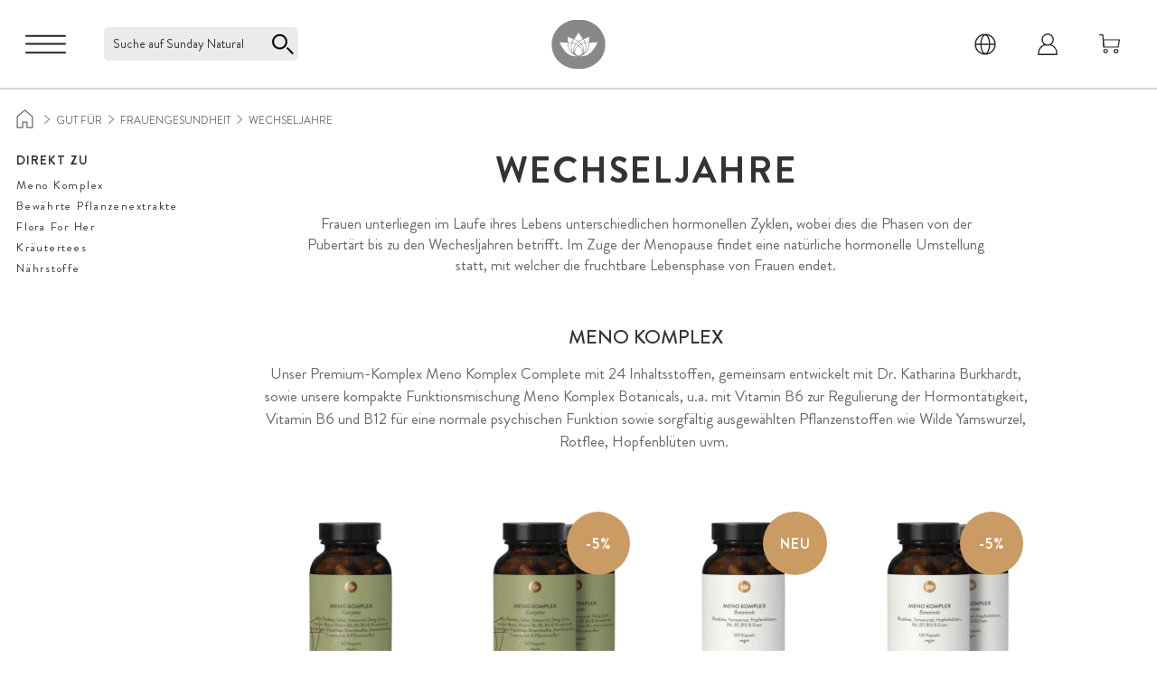

--- FILE ---
content_type: text/css
request_url: https://www.sunday.at/static/version1769158286/frontend/Sunday/default/de_DE/css/styles.min.css
body_size: 75824
content:
/*! tailwindcss v3.4.1 | MIT License | https://tailwindcss.com*/*,:after,:before{box-sizing:border-box;border:0 solid #333}:after,:before{--tw-content:""}:host,html{line-height:1.5;-webkit-text-size-adjust:100%;-moz-tab-size:4;tab-size:4;font-family:Brandon Grotesque,system-ui,Helvetica Neue,Arial,sans-serif;font-feature-settings:normal;font-variation-settings:normal;-webkit-tap-highlight-color:transparent}body{margin:0;line-height:inherit}hr{height:0;color:inherit;border-top-width:1px}abbr:where([title]){text-decoration:underline;-webkit-text-decoration:underline dotted;text-decoration:underline dotted}h1,h2,h3,h4,h5,h6{font-size:inherit;font-weight:inherit}a{color:inherit;text-decoration:inherit}b,strong{font-weight:bolder}code,kbd,pre,samp{font-family:ui-monospace,SFMono-Regular,Menlo,Monaco,Consolas,Liberation Mono,Courier New,monospace;font-feature-settings:normal;font-variation-settings:normal;font-size:1em}small{font-size:80%}sub,sup{font-size:75%;line-height:0;position:relative;vertical-align:initial}sub{bottom:-.25em}sup{top:-.5em}table{text-indent:0;border-color:inherit;border-collapse:collapse}button,input,optgroup,select,textarea{font-family:inherit;font-feature-settings:inherit;font-variation-settings:inherit;font-size:100%;font-weight:inherit;line-height:inherit;color:inherit;margin:0;padding:0}button,select{text-transform:none}[type=button],[type=reset],[type=submit],button{-webkit-appearance:button;background-color:initial;background-image:none}:-moz-focusring{outline:auto}:-moz-ui-invalid{box-shadow:none}progress{vertical-align:initial}::-webkit-inner-spin-button,::-webkit-outer-spin-button{height:auto}[type=search]{-webkit-appearance:textfield;outline-offset:-2px}::-webkit-search-decoration{-webkit-appearance:none}::-webkit-file-upload-button{-webkit-appearance:button;font:inherit}summary{display:list-item}blockquote,dd,dl,figure,h1,h2,h3,h4,h5,h6,hr,p,pre{margin:0}fieldset{margin:0}fieldset,legend{padding:0}menu,ol,ul{list-style:none;margin:0;padding:0}dialog{padding:0}textarea{resize:vertical}input::-moz-placeholder,textarea::-moz-placeholder{opacity:1;color:#9ca3af}input::placeholder,textarea::placeholder{opacity:1;color:#9ca3af}[role=button],button{cursor:pointer}:disabled{cursor:default}audio,canvas,embed,iframe,img,object,svg,video{display:block;vertical-align:middle}img,video{max-width:100%;height:auto}[hidden]{display:none}[multiple],[type=date],[type=datetime-local],[type=email],[type=month],[type=number],[type=password],[type=search],[type=tel],[type=text],[type=time],[type=url],[type=week],input:where(:not([type])),select,textarea{-webkit-appearance:none;-moz-appearance:none;appearance:none;background-color:#fff;border-color:#1a1a1a;border-width:1px;border-radius:0;padding:.5rem .75rem;font-size:1rem;line-height:1.5rem;--tw-shadow:0 0 #0000}[multiple]:focus,[type=date]:focus,[type=datetime-local]:focus,[type=email]:focus,[type=month]:focus,[type=number]:focus,[type=password]:focus,[type=search]:focus,[type=tel]:focus,[type=text]:focus,[type=time]:focus,[type=url]:focus,[type=week]:focus,input:where(:not([type])):focus,select:focus,textarea:focus{outline:2px solid #0000;outline-offset:2px;--tw-ring-inset:var(--tw-empty,/*!*/ /*!*/);--tw-ring-offset-width:0px;--tw-ring-offset-color:#fff;--tw-ring-color:#2563eb;--tw-ring-offset-shadow:var(--tw-ring-inset) 0 0 0 var(--tw-ring-offset-width) var(--tw-ring-offset-color);--tw-ring-shadow:var(--tw-ring-inset) 0 0 0 calc(1px + var(--tw-ring-offset-width)) var(--tw-ring-color);box-shadow:var(--tw-ring-offset-shadow),var(--tw-ring-shadow),var(--tw-shadow);border-color:#2563eb}input::-moz-placeholder,textarea::-moz-placeholder{color:#1a1a1a;opacity:1}input::placeholder,textarea::placeholder{color:#1a1a1a;opacity:1}::-webkit-datetime-edit-fields-wrapper{padding:0}::-webkit-date-and-time-value{min-height:1.5em;text-align:inherit}::-webkit-datetime-edit{display:inline-flex}::-webkit-datetime-edit,::-webkit-datetime-edit-day-field,::-webkit-datetime-edit-hour-field,::-webkit-datetime-edit-meridiem-field,::-webkit-datetime-edit-millisecond-field,::-webkit-datetime-edit-minute-field,::-webkit-datetime-edit-month-field,::-webkit-datetime-edit-second-field,::-webkit-datetime-edit-year-field{padding-top:0;padding-bottom:0}select{background-image:url("data:image/svg+xml;charset=utf-8,%3Csvg xmlns='http://www.w3.org/2000/svg' fill='none' viewBox='0 0 20 20'%3E%3Cpath stroke='%231a1a1a' stroke-linecap='round' stroke-linejoin='round' stroke-width='1.5' d='m6 8 4 4 4-4'/%3E%3C/svg%3E");background-position:right .5rem center;background-repeat:no-repeat;background-size:1.5em 1.5em;padding-right:2.5rem;-webkit-print-color-adjust:exact;print-color-adjust:exact}[multiple],[size]:where(select:not([size="1"])){background-image:none;background-position:0 0;background-repeat:unset;background-size:initial;padding-right:.75rem;-webkit-print-color-adjust:unset;print-color-adjust:unset}[type=checkbox],[type=radio]{-webkit-appearance:none;-moz-appearance:none;appearance:none;padding:0;-webkit-print-color-adjust:exact;print-color-adjust:exact;display:inline-block;vertical-align:middle;background-origin:border-box;-webkit-user-select:none;-moz-user-select:none;user-select:none;flex-shrink:0;height:1rem;width:1rem;color:#2563eb;background-color:#fff;border-color:#1a1a1a;border-width:1px;--tw-shadow:0 0 #0000}[type=checkbox]{border-radius:0}[type=radio]{border-radius:100%}[type=checkbox]:focus,[type=radio]:focus{outline:2px solid #0000;outline-offset:2px;--tw-ring-inset:var(--tw-empty,/*!*/ /*!*/);--tw-ring-offset-width:2px;--tw-ring-offset-color:#fff;--tw-ring-color:#2563eb;--tw-ring-offset-shadow:var(--tw-ring-inset) 0 0 0 var(--tw-ring-offset-width) var(--tw-ring-offset-color);--tw-ring-shadow:var(--tw-ring-inset) 0 0 0 calc(2px + var(--tw-ring-offset-width)) var(--tw-ring-color);box-shadow:var(--tw-ring-offset-shadow),var(--tw-ring-shadow),var(--tw-shadow)}[type=checkbox]:checked,[type=radio]:checked{border-color:#0000;background-color:currentColor;background-size:100% 100%;background-position:50%;background-repeat:no-repeat}[type=checkbox]:checked{background-image:url("data:image/svg+xml;charset=utf-8,%3Csvg xmlns='http://www.w3.org/2000/svg' fill='%23fff' viewBox='0 0 16 16'%3E%3Cpath d='M12.207 4.793a1 1 0 0 1 0 1.414l-5 5a1 1 0 0 1-1.414 0l-2-2a1 1 0 0 1 1.414-1.414L6.5 9.086l4.293-4.293a1 1 0 0 1 1.414 0z'/%3E%3C/svg%3E")}@media (forced-colors:active) {[type=checkbox]:checked{-webkit-appearance:auto;-moz-appearance:auto;appearance:auto}}[type=radio]:checked{background-image:url("data:image/svg+xml;charset=utf-8,%3Csvg xmlns='http://www.w3.org/2000/svg' fill='%23fff' viewBox='0 0 16 16'%3E%3Ccircle cx='8' cy='8' r='3'/%3E%3C/svg%3E")}@media (forced-colors:active) {[type=radio]:checked{-webkit-appearance:auto;-moz-appearance:auto;appearance:auto}}[type=checkbox]:checked:focus,[type=checkbox]:checked:hover,[type=checkbox]:indeterminate,[type=radio]:checked:focus,[type=radio]:checked:hover{border-color:#0000;background-color:currentColor}[type=checkbox]:indeterminate{background-image:url("data:image/svg+xml;charset=utf-8,%3Csvg xmlns='http://www.w3.org/2000/svg' fill='none' viewBox='0 0 16 16'%3E%3Cpath stroke='%23fff' stroke-linecap='round' stroke-linejoin='round' stroke-width='2' d='M4 8h8'/%3E%3C/svg%3E");background-size:100% 100%;background-position:50%;background-repeat:no-repeat}@media (forced-colors:active) {[type=checkbox]:indeterminate{-webkit-appearance:auto;-moz-appearance:auto;appearance:auto}}[type=checkbox]:indeterminate:focus,[type=checkbox]:indeterminate:hover{border-color:#0000;background-color:currentColor}[type=file]{background:unset;border-color:inherit;border-width:0;border-radius:0;padding:0;font-size:unset;line-height:inherit}[type=file]:focus{outline:1px solid ButtonText;outline:1px auto -webkit-focus-ring-color}*,::backdrop,:after,:before{--tw-border-spacing-x:0;--tw-border-spacing-y:0;--tw-translate-x:0;--tw-translate-y:0;--tw-rotate:0;--tw-skew-x:0;--tw-skew-y:0;--tw-scale-x:1;--tw-scale-y:1;--tw-pan-x: ;--tw-pan-y: ;--tw-pinch-zoom: ;--tw-scroll-snap-strictness:proximity;--tw-gradient-from-position: ;--tw-gradient-via-position: ;--tw-gradient-to-position: ;--tw-ordinal: ;--tw-slashed-zero: ;--tw-numeric-figure: ;--tw-numeric-spacing: ;--tw-numeric-fraction: ;--tw-ring-inset: ;--tw-ring-offset-width:0px;--tw-ring-offset-color:#fff;--tw-ring-color:#3b82f680;--tw-ring-offset-shadow:0 0 #0000;--tw-ring-shadow:0 0 #0000;--tw-shadow:0 0 #0000;--tw-shadow-colored:0 0 #0000;--tw-blur: ;--tw-brightness: ;--tw-contrast: ;--tw-grayscale: ;--tw-hue-rotate: ;--tw-invert: ;--tw-saturate: ;--tw-sepia: ;--tw-drop-shadow: ;--tw-backdrop-blur: ;--tw-backdrop-brightness: ;--tw-backdrop-contrast: ;--tw-backdrop-grayscale: ;--tw-backdrop-hue-rotate: ;--tw-backdrop-invert: ;--tw-backdrop-opacity: ;--tw-backdrop-saturate: ;--tw-backdrop-sepia: }.\!container{width:100%!important;margin-right:auto!important;margin-left:auto!important;padding-right:1rem!important;padding-left:1rem!important}.container{width:100%;margin-right:auto;margin-left:auto;padding-right:1rem;padding-left:1rem}@media (min-width:370px){.\!container{max-width:370px!important}.container{max-width:370px}}@media (min-width:371px){.\!container{max-width:371px!important}.container{max-width:371px}}@media (min-width:480px){.\!container{max-width:480px!important}.container{max-width:480px}}@media (min-width:481px){.\!container{max-width:481px!important}.container{max-width:481px}}@media (min-width:768px){.\!container{max-width:768px!important}.container{max-width:768px}}@media (min-width:769px){.\!container{max-width:769px!important}.container{max-width:769px}}@media (min-width:1024px){.\!container{max-width:1024px!important}.container{max-width:1024px}}@media (min-width:1025px){.\!container{max-width:1025px!important}.container{max-width:1025px}}@media (min-width:1280px){.\!container{max-width:1280px!important}.container{max-width:1280px}}@media (min-width:1281px){.\!container{max-width:1281px!important}.container{max-width:1281px}}@media (min-width:1440px){.\!container{max-width:1440px!important}.container{max-width:1440px}}@media (min-width:1441px){.\!container{max-width:1441px!important}.container{max-width:1441px}}@media (min-width:1920px){.\!container{max-width:1920px!important}.container{max-width:1920px}}@media (min-width:1921px){.\!container{max-width:1921px!important}.container{max-width:1921px}}.form-input,.form-multiselect,.form-select,.form-textarea{-webkit-appearance:none;-moz-appearance:none;appearance:none;background-color:#fff;border-color:#1a1a1a;border-width:1px;border-radius:0;padding:.5rem .75rem;font-size:1rem;line-height:1.5rem;--tw-shadow:0 0 #0000}.form-input:focus,.form-multiselect:focus,.form-select:focus,.form-textarea:focus{outline:2px solid #0000;outline-offset:2px;--tw-ring-inset:var(--tw-empty,/*!*/ /*!*/);--tw-ring-offset-width:0px;--tw-ring-offset-color:#fff;--tw-ring-color:#2563eb;--tw-ring-offset-shadow:var(--tw-ring-inset) 0 0 0 var(--tw-ring-offset-width) var(--tw-ring-offset-color);--tw-ring-shadow:var(--tw-ring-inset) 0 0 0 calc(1px + var(--tw-ring-offset-width)) var(--tw-ring-color);box-shadow:var(--tw-ring-offset-shadow),var(--tw-ring-shadow),var(--tw-shadow);border-color:#2563eb}.form-input::-moz-placeholder,.form-textarea::-moz-placeholder{color:#1a1a1a;opacity:1}.form-input::placeholder,.form-textarea::placeholder{color:#1a1a1a;opacity:1}.form-input::-webkit-datetime-edit-fields-wrapper{padding:0}.form-input::-webkit-date-and-time-value{min-height:1.5em;text-align:inherit}.form-input::-webkit-datetime-edit{display:inline-flex}.form-input::-webkit-datetime-edit,.form-input::-webkit-datetime-edit-day-field,.form-input::-webkit-datetime-edit-hour-field,.form-input::-webkit-datetime-edit-meridiem-field,.form-input::-webkit-datetime-edit-millisecond-field,.form-input::-webkit-datetime-edit-minute-field,.form-input::-webkit-datetime-edit-month-field,.form-input::-webkit-datetime-edit-second-field,.form-input::-webkit-datetime-edit-year-field{padding-top:0;padding-bottom:0}.form-select{background-image:url("data:image/svg+xml;charset=utf-8,%3Csvg xmlns='http://www.w3.org/2000/svg' fill='none' viewBox='0 0 20 20'%3E%3Cpath stroke='%231a1a1a' stroke-linecap='round' stroke-linejoin='round' stroke-width='1.5' d='m6 8 4 4 4-4'/%3E%3C/svg%3E");background-position:right .5rem center;background-repeat:no-repeat;background-size:1.5em 1.5em;padding-right:2.5rem;-webkit-print-color-adjust:exact;print-color-adjust:exact}.form-select:where([size]:not([size="1"])){background-image:none;background-position:0 0;background-repeat:unset;background-size:initial;padding-right:.75rem;-webkit-print-color-adjust:unset;print-color-adjust:unset}.form-checkbox,.form-radio{-webkit-appearance:none;-moz-appearance:none;appearance:none;padding:0;-webkit-print-color-adjust:exact;print-color-adjust:exact;display:inline-block;vertical-align:middle;background-origin:border-box;-webkit-user-select:none;-moz-user-select:none;user-select:none;flex-shrink:0;height:1rem;width:1rem;color:#2563eb;background-color:#fff;border-color:#1a1a1a;border-width:1px;--tw-shadow:0 0 #0000}.form-checkbox{border-radius:0}.form-radio{border-radius:100%}.form-checkbox:focus,.form-radio:focus{outline:2px solid #0000;outline-offset:2px;--tw-ring-inset:var(--tw-empty,/*!*/ /*!*/);--tw-ring-offset-width:2px;--tw-ring-offset-color:#fff;--tw-ring-color:#2563eb;--tw-ring-offset-shadow:var(--tw-ring-inset) 0 0 0 var(--tw-ring-offset-width) var(--tw-ring-offset-color);--tw-ring-shadow:var(--tw-ring-inset) 0 0 0 calc(2px + var(--tw-ring-offset-width)) var(--tw-ring-color);box-shadow:var(--tw-ring-offset-shadow),var(--tw-ring-shadow),var(--tw-shadow)}.form-checkbox:checked,.form-radio:checked{border-color:#0000;background-color:currentColor;background-size:100% 100%;background-position:50%;background-repeat:no-repeat}.form-checkbox:checked{background-image:url("data:image/svg+xml;charset=utf-8,%3Csvg xmlns='http://www.w3.org/2000/svg' fill='%23fff' viewBox='0 0 16 16'%3E%3Cpath d='M12.207 4.793a1 1 0 0 1 0 1.414l-5 5a1 1 0 0 1-1.414 0l-2-2a1 1 0 0 1 1.414-1.414L6.5 9.086l4.293-4.293a1 1 0 0 1 1.414 0z'/%3E%3C/svg%3E")}@media (forced-colors:active) {.form-checkbox:checked{-webkit-appearance:auto;-moz-appearance:auto;appearance:auto}}.form-radio:checked{background-image:url("data:image/svg+xml;charset=utf-8,%3Csvg xmlns='http://www.w3.org/2000/svg' fill='%23fff' viewBox='0 0 16 16'%3E%3Ccircle cx='8' cy='8' r='3'/%3E%3C/svg%3E")}@media (forced-colors:active) {.form-radio:checked{-webkit-appearance:auto;-moz-appearance:auto;appearance:auto}}.form-checkbox:checked:focus,.form-checkbox:checked:hover,.form-checkbox:indeterminate,.form-radio:checked:focus,.form-radio:checked:hover{border-color:#0000;background-color:currentColor}.form-checkbox:indeterminate{background-image:url("data:image/svg+xml;charset=utf-8,%3Csvg xmlns='http://www.w3.org/2000/svg' fill='none' viewBox='0 0 16 16'%3E%3Cpath stroke='%23fff' stroke-linecap='round' stroke-linejoin='round' stroke-width='2' d='M4 8h8'/%3E%3C/svg%3E");background-size:100% 100%;background-position:50%;background-repeat:no-repeat}@media (forced-colors:active) {.form-checkbox:indeterminate{-webkit-appearance:auto;-moz-appearance:auto;appearance:auto}}.form-checkbox:indeterminate:focus,.form-checkbox:indeterminate:hover{border-color:#0000;background-color:currentColor}.prose{color:var(--tw-prose-body);max-width:65ch}.prose :where(p):not(:where([class~=not-prose],[class~=not-prose] *)){margin-top:1.25em;margin-bottom:1.25em}.prose :where([class~=lead]):not(:where([class~=not-prose],[class~=not-prose] *)){color:var(--tw-prose-lead);font-size:1.25em;line-height:1.6;margin-top:1.2em;margin-bottom:1.2em}.prose :where(a):not(:where([class~=not-prose],[class~=not-prose] *)){color:var(--tw-prose-links);-webkit-text-decoration:underline;text-decoration:underline;font-weight:500}.prose :where(strong):not(:where([class~=not-prose],[class~=not-prose] *)){color:var(--tw-prose-bold);font-weight:600}.prose :where(a strong):not(:where([class~=not-prose],[class~=not-prose] *)){color:inherit}.prose :where(blockquote strong):not(:where([class~=not-prose],[class~=not-prose] *)){color:inherit}.prose :where(thead th strong):not(:where([class~=not-prose],[class~=not-prose] *)){color:inherit}.prose :where(ol):not(:where([class~=not-prose],[class~=not-prose] *)){list-style-type:decimal;margin-top:1.25em;margin-bottom:1.25em;padding-left:1.625em}.prose :where(ol[type=A]):not(:where([class~=not-prose],[class~=not-prose] *)){list-style-type:upper-alpha}.prose :where(ol[type=a]):not(:where([class~=not-prose],[class~=not-prose] *)){list-style-type:lower-alpha}.prose :where(ol[type=A s]):not(:where([class~=not-prose],[class~=not-prose] *)){list-style-type:upper-alpha}.prose :where(ol[type=a s]):not(:where([class~=not-prose],[class~=not-prose] *)){list-style-type:lower-alpha}.prose :where(ol[type=I]):not(:where([class~=not-prose],[class~=not-prose] *)){list-style-type:upper-roman}.prose :where(ol[type=i]):not(:where([class~=not-prose],[class~=not-prose] *)){list-style-type:lower-roman}.prose :where(ol[type=I s]):not(:where([class~=not-prose],[class~=not-prose] *)){list-style-type:upper-roman}.prose :where(ol[type=i s]):not(:where([class~=not-prose],[class~=not-prose] *)){list-style-type:lower-roman}.prose :where(ol[type="1"]):not(:where([class~=not-prose],[class~=not-prose] *)){list-style-type:decimal}.prose :where(ul):not(:where([class~=not-prose],[class~=not-prose] *)){list-style-type:disc;margin-top:1.25em;margin-bottom:1.25em;padding-left:1.625em}.prose :where(ol>li):not(:where([class~=not-prose],[class~=not-prose] *))::marker{font-weight:400;color:var(--tw-prose-counters)}.prose :where(ul>li):not(:where([class~=not-prose],[class~=not-prose] *))::marker{color:var(--tw-prose-bullets)}.prose :where(dt):not(:where([class~=not-prose],[class~=not-prose] *)){color:var(--tw-prose-headings);font-weight:600;margin-top:1.25em}.prose :where(hr):not(:where([class~=not-prose],[class~=not-prose] *)){border-color:var(--tw-prose-hr);border-top-width:1px;margin-top:3em;margin-bottom:3em}.prose :where(blockquote):not(:where([class~=not-prose],[class~=not-prose] *)){font-weight:500;font-style:italic;color:var(--tw-prose-quotes);border-left-width:.25rem;border-left-color:var(--tw-prose-quote-borders);quotes:"\201C""\201D""\2018""\2019";margin-top:1.6em;margin-bottom:1.6em;padding-left:1em}.prose :where(blockquote p:first-of-type):not(:where([class~=not-prose],[class~=not-prose] *)):before{content:open-quote}.prose :where(blockquote p:last-of-type):not(:where([class~=not-prose],[class~=not-prose] *)):after{content:close-quote}.prose :where(h1):not(:where([class~=not-prose],[class~=not-prose] *)){color:var(--tw-prose-headings);font-weight:800;font-size:2.25em;margin-top:0;margin-bottom:.8888889em;line-height:1.1111111}.prose :where(h1 strong):not(:where([class~=not-prose],[class~=not-prose] *)){font-weight:900;color:inherit}.prose :where(h2):not(:where([class~=not-prose],[class~=not-prose] *)){color:var(--tw-prose-headings);font-weight:700;font-size:1.5em;margin-top:2em;margin-bottom:1em;line-height:1.3333333}.prose :where(h2 strong):not(:where([class~=not-prose],[class~=not-prose] *)){font-weight:800;color:inherit}.prose :where(h3):not(:where([class~=not-prose],[class~=not-prose] *)){color:var(--tw-prose-headings);font-weight:600;font-size:1.25em;margin-top:1.6em;margin-bottom:.6em;line-height:1.6}.prose :where(h3 strong):not(:where([class~=not-prose],[class~=not-prose] *)){font-weight:700;color:inherit}.prose :where(h4):not(:where([class~=not-prose],[class~=not-prose] *)){color:var(--tw-prose-headings);font-weight:600;margin-top:1.5em;margin-bottom:.5em;line-height:1.5}.prose :where(h4 strong):not(:where([class~=not-prose],[class~=not-prose] *)){font-weight:700;color:inherit}.prose :where(img):not(:where([class~=not-prose],[class~=not-prose] *)){margin-top:2em;margin-bottom:2em}.prose :where(picture):not(:where([class~=not-prose],[class~=not-prose] *)){display:block;margin-top:2em;margin-bottom:2em}.prose :where(kbd):not(:where([class~=not-prose],[class~=not-prose] *)){font-weight:500;font-family:inherit;color:var(--tw-prose-kbd);box-shadow:0 0 0 1px rgb(var(--tw-prose-kbd-shadows)/10%),0 3px 0 rgb(var(--tw-prose-kbd-shadows)/10%);font-size:.875em;border-radius:.3125rem;padding:.1875em .375em}.prose :where(code):not(:where([class~=not-prose],[class~=not-prose] *)){color:var(--tw-prose-code);font-weight:600;font-size:.875em}.prose :where(code):not(:where([class~=not-prose],[class~=not-prose] *)):before{content:"`"}.prose :where(code):not(:where([class~=not-prose],[class~=not-prose] *)):after{content:"`"}.prose :where(a code):not(:where([class~=not-prose],[class~=not-prose] *)){color:inherit}.prose :where(h1 code):not(:where([class~=not-prose],[class~=not-prose] *)){color:inherit}.prose :where(h2 code):not(:where([class~=not-prose],[class~=not-prose] *)){color:inherit;font-size:.875em}.prose :where(h3 code):not(:where([class~=not-prose],[class~=not-prose] *)){color:inherit;font-size:.9em}.prose :where(h4 code):not(:where([class~=not-prose],[class~=not-prose] *)){color:inherit}.prose :where(blockquote code):not(:where([class~=not-prose],[class~=not-prose] *)){color:inherit}.prose :where(thead th code):not(:where([class~=not-prose],[class~=not-prose] *)){color:inherit}.prose :where(pre):not(:where([class~=not-prose],[class~=not-prose] *)){color:var(--tw-prose-pre-code);background-color:var(--tw-prose-pre-bg);overflow-x:auto;font-weight:400;font-size:.875em;line-height:1.7142857;margin-top:1.7142857em;margin-bottom:1.7142857em;border-radius:.375rem;padding:.8571429em 1.1428571em}.prose :where(pre code):not(:where([class~=not-prose],[class~=not-prose] *)){background-color:initial;border-width:0;border-radius:0;padding:0;font-weight:inherit;color:inherit;font-size:inherit;font-family:inherit;line-height:inherit}.prose :where(pre code):not(:where([class~=not-prose],[class~=not-prose] *)):before{content:none}.prose :where(pre code):not(:where([class~=not-prose],[class~=not-prose] *)):after{content:none}.prose :where(table):not(:where([class~=not-prose],[class~=not-prose] *)){width:100%;table-layout:auto;text-align:left;margin-top:2em;margin-bottom:2em;font-size:.875em;line-height:1.7142857}.prose :where(thead):not(:where([class~=not-prose],[class~=not-prose] *)){border-bottom-width:1px;border-bottom-color:var(--tw-prose-th-borders)}.prose :where(thead th):not(:where([class~=not-prose],[class~=not-prose] *)){color:var(--tw-prose-headings);font-weight:600;vertical-align:bottom;padding-right:.5714286em;padding-bottom:.5714286em;padding-left:.5714286em}.prose :where(tbody tr):not(:where([class~=not-prose],[class~=not-prose] *)){border-bottom-width:1px;border-bottom-color:var(--tw-prose-td-borders)}.prose :where(tbody tr:last-child):not(:where([class~=not-prose],[class~=not-prose] *)){border-bottom-width:0}.prose :where(tbody td):not(:where([class~=not-prose],[class~=not-prose] *)){vertical-align:initial}.prose :where(tfoot):not(:where([class~=not-prose],[class~=not-prose] *)){border-top-width:1px;border-top-color:var(--tw-prose-th-borders)}.prose :where(tfoot td):not(:where([class~=not-prose],[class~=not-prose] *)){vertical-align:top}.prose :where(figure>*):not(:where([class~=not-prose],[class~=not-prose] *)){margin-top:0;margin-bottom:0}.prose :where(figcaption):not(:where([class~=not-prose],[class~=not-prose] *)){color:var(--tw-prose-captions);font-size:.875em;line-height:1.4285714;margin-top:.8571429em}.prose{--tw-prose-body:#374151;--tw-prose-headings:#111827;--tw-prose-lead:#4b5563;--tw-prose-links:#111827;--tw-prose-bold:#111827;--tw-prose-counters:#6b7280;--tw-prose-bullets:#d1d5db;--tw-prose-hr:#e5e7eb;--tw-prose-quotes:#111827;--tw-prose-quote-borders:#e5e7eb;--tw-prose-captions:#6b7280;--tw-prose-kbd:#111827;--tw-prose-kbd-shadows:17 24 39;--tw-prose-code:#111827;--tw-prose-pre-code:#e5e7eb;--tw-prose-pre-bg:#1f2937;--tw-prose-th-borders:#d1d5db;--tw-prose-td-borders:#e5e7eb;--tw-prose-invert-body:#d1d5db;--tw-prose-invert-headings:#fff;--tw-prose-invert-lead:#9ca3af;--tw-prose-invert-links:#fff;--tw-prose-invert-bold:#fff;--tw-prose-invert-counters:#9ca3af;--tw-prose-invert-bullets:#4b5563;--tw-prose-invert-hr:#374151;--tw-prose-invert-quotes:#f3f4f6;--tw-prose-invert-quote-borders:#374151;--tw-prose-invert-captions:#9ca3af;--tw-prose-invert-kbd:#fff;--tw-prose-invert-kbd-shadows:255 255 255;--tw-prose-invert-code:#fff;--tw-prose-invert-pre-code:#d1d5db;--tw-prose-invert-pre-bg:#00000080;--tw-prose-invert-th-borders:#4b5563;--tw-prose-invert-td-borders:#374151;font-size:1rem;line-height:1.75}.prose :where(picture>img):not(:where([class~=not-prose],[class~=not-prose] *)){margin-top:0;margin-bottom:0}.prose :where(video):not(:where([class~=not-prose],[class~=not-prose] *)){margin-top:2em;margin-bottom:2em}.prose :where(li):not(:where([class~=not-prose],[class~=not-prose] *)){margin-top:.5em;margin-bottom:.5em}.prose :where(ol>li):not(:where([class~=not-prose],[class~=not-prose] *)){padding-left:.375em}.prose :where(ul>li):not(:where([class~=not-prose],[class~=not-prose] *)){padding-left:.375em}.prose :where(.prose>ul>li p):not(:where([class~=not-prose],[class~=not-prose] *)){margin-top:.75em;margin-bottom:.75em}.prose :where(.prose>ul>li>:first-child):not(:where([class~=not-prose],[class~=not-prose] *)){margin-top:1.25em}.prose :where(.prose>ul>li>:last-child):not(:where([class~=not-prose],[class~=not-prose] *)){margin-bottom:1.25em}.prose :where(.prose>ol>li>:first-child):not(:where([class~=not-prose],[class~=not-prose] *)){margin-top:1.25em}.prose :where(.prose>ol>li>:last-child):not(:where([class~=not-prose],[class~=not-prose] *)){margin-bottom:1.25em}.prose :where(ul ul,ul ol,ol ul,ol ol):not(:where([class~=not-prose],[class~=not-prose] *)){margin-top:.75em;margin-bottom:.75em}.prose :where(dl):not(:where([class~=not-prose],[class~=not-prose] *)){margin-top:1.25em;margin-bottom:1.25em}.prose :where(dd):not(:where([class~=not-prose],[class~=not-prose] *)){margin-top:.5em;padding-left:1.625em}.prose :where(hr+*):not(:where([class~=not-prose],[class~=not-prose] *)){margin-top:0}.prose :where(h2+*):not(:where([class~=not-prose],[class~=not-prose] *)){margin-top:0}.prose :where(h3+*):not(:where([class~=not-prose],[class~=not-prose] *)){margin-top:0}.prose :where(h4+*):not(:where([class~=not-prose],[class~=not-prose] *)){margin-top:0}.prose :where(thead th:first-child):not(:where([class~=not-prose],[class~=not-prose] *)){padding-left:0}.prose :where(thead th:last-child):not(:where([class~=not-prose],[class~=not-prose] *)){padding-right:0}.prose :where(tbody td,tfoot td):not(:where([class~=not-prose],[class~=not-prose] *)){padding:.5714286em}.prose :where(tbody td:first-child,tfoot td:first-child):not(:where([class~=not-prose],[class~=not-prose] *)){padding-left:0}.prose :where(tbody td:last-child,tfoot td:last-child):not(:where([class~=not-prose],[class~=not-prose] *)){padding-right:0}.prose :where(figure):not(:where([class~=not-prose],[class~=not-prose] *)){margin-top:2em;margin-bottom:2em}.prose :where(.prose>:first-child):not(:where([class~=not-prose],[class~=not-prose] *)){margin-top:0}.prose :where(.prose>:last-child):not(:where([class~=not-prose],[class~=not-prose] *)){margin-bottom:0}.swatch-attribute-options{display:flex;flex-direction:row;flex-wrap:wrap}.swatch-option{margin:4px;padding:4px 8px;min-width:40px}.btn,.swatch-option{display:flex;justify-content:center;border-width:1px}.btn{cursor:pointer;align-items:center;border-color:#0000;padding:10px 8px;font-size:1rem;line-height:1.5rem;font-weight:700;text-transform:uppercase;--tw-text-opacity:1;color:rgb(255 255 255/var(--tw-text-opacity));transition-property:all;transition-timing-function:cubic-bezier(.4,0,.2,1);transition-duration:.5s}.btn svg{display:inline-flex}.btn span{vertical-align:middle}.btn-primary{background-color:var(--color-twine);--tw-text-opacity:1;color:rgb(255 255 255/var(--tw-text-opacity))}.btn-primary:focus-visible,.btn-primary:hover{--tw-bg-opacity:1;background-color:rgb(106 118 108/var(--tw-bg-opacity))}.btn-secondary{border-color:var(--color-twine);--tw-bg-opacity:1;background-color:rgb(255 255 255/var(--tw-bg-opacity));color:var(--color-twine)}.btn-secondary:focus-visible,.btn-secondary:hover{background-color:var(--color-twine);--tw-text-opacity:1;color:rgb(255 255 255/var(--tw-text-opacity))}.btn-secondary-invert{border-color:var(--color-twine);--tw-bg-opacity:1;background-color:rgb(255 255 255/var(--tw-bg-opacity));color:var(--color-twine)}.btn-secondary-invert:focus-visible,.btn-secondary-invert:hover{--tw-border-opacity:1;border-color:rgb(104 104 104/var(--tw-border-opacity));--tw-text-opacity:1;color:rgb(104 104 104/var(--tw-text-opacity))}.btn-small{padding:10px;font-size:.75rem;line-height:1rem;font-weight:400;line-height:1}@media not all and (min-width:768px){.package-popup:lang(en){top:22px}.package-popup:lang(fr){top:9px}}.package-popup:lang(de){min-height:300px}#bf-coupon-code{display:inline-block;cursor:pointer;text-align:center;transition-property:color,background-color,border-color,text-decoration-color,fill,stroke;transition-duration:.15s;transition-timing-function:cubic-bezier(.4,0,.2,1)}#bf-coupon-code:hover{color:var(--color-twine)}#bf-coupon-code.copied{cursor:default}#bf-coupon-code.copied:hover{--tw-text-opacity:1;color:rgb(39 34 31/var(--tw-text-opacity))}.package-popup-content-text ul{margin-top:-10px;padding-left:20px;padding-top:0;list-style-type:"- "}.package-popup-content-text ul li{margin:0}.package-popup-content-text p{margin:0;font-size:14px;line-height:18px}@media (min-width:768px){.package-popup-content-text p{font-size:16px}}.catalog-category-view .column.main .category-description .subcategory-title{margin-top:37px;margin-bottom:17px;text-align:center;font-size:15px;font-weight:500;line-height:20px;--tw-text-opacity:1;color:rgb(51 51 51/var(--tw-text-opacity))}@media (min-width:768px){.catalog-category-view .column.main .category-description .subcategory-title{margin-top:17px;margin-bottom:17px}}@media (min-width:1024px){.catalog-category-view .column.main .category-description .subcategory-title{margin-top:10px;margin-bottom:15px;font-size:22px;line-height:26px}}.catalog-category-view .column.main .category-description .container{max-width:100%;padding:0}.catalog-category-view .column.main .category-description .container>div:first-child{display:flex!important}@media not all and (min-width:768px){.catalog-category-view .column.main .category-description .container>div:first-child{margin-bottom:8px}}.catalog-category-view .column.main .category-description .category-link-button{margin-left:auto;margin-right:auto;margin-top:30px;display:flex;height:37px;max-width:283px;align-items:center;justify-content:center;border-width:1px;--tw-border-opacity:1;border-color:rgb(51 51 51/var(--tw-border-opacity));font-size:12px;text-transform:uppercase;line-height:17px;--tw-text-opacity:1;color:rgb(51 51 51/var(--tw-text-opacity))}.catalog-category-view .column.main .category-description .category-link-button:hover{--tw-border-opacity:1;border-color:rgb(116 116 116/var(--tw-border-opacity));--tw-text-opacity:1;color:rgb(116 116 116/var(--tw-text-opacity))}@media (min-width:768px){.catalog-category-view .column.main .category-description .category-link-button{margin-bottom:15px}}@media not all and (min-width:1024px){.catalog-category-view .column.main .subcategory-wrapper.lvl3:not(:first-of-type){margin-bottom:40px}.catalog-category-view .column.main .subcategory-wrapper.lvl3:not(:first-of-type) .product-item-details .subcategory-name{margin-bottom:4px}}@media (min-width:768px){.catalog-category-view .column.main .subcategory-wrapper .subcategory-description p{margin-bottom:10px}}.catalog-category-view .column.main .category-description p a,.catalog-category-view .column.main .subcategory-description p a{color:var(--color-twine)}.catalog-category-view .product-item-details .price-box,.catalog-product-view .product-item-details .price-box{position:relative;display:flex;flex-direction:column-reverse;align-items:flex-end;justify-content:center}.catalog-category-view .product-item-details .price-box .old-price .price,.catalog-product-view .product-item-details .price-box .old-price .price{--tw-text-opacity:1;color:rgb(116 116 116/var(--tw-text-opacity));text-decoration-line:line-through}.catalog-category-view .product-item-details .price-box .price,.catalog-product-view .product-item-details .price-box .price{white-space:nowrap;font-size:18px;font-weight:500;line-height:26px;--tw-text-opacity:1;color:rgb(51 51 51/var(--tw-text-opacity))}.catalog-category-view .cs-page-category__cc-bottom .cs-container--paragraph,.catalog-product-view .cs-page-category__cc-bottom .cs-container--paragraph{padding-left:0;padding-right:0}.catalog-category-view .cs-page-category__cc-bottom .cs-container--paragraph .cs-container__inner,.catalog-product-view .cs-page-category__cc-bottom .cs-container--paragraph .cs-container__inner{margin-left:auto;margin-right:auto;width:100%;max-width:1440px}.catalog-category-view .cs-page-category__cc-bottom .cs-container--paragraph .cs-container__inner .cs-paragraph,.catalog-product-view .cs-page-category__cc-bottom .cs-container--paragraph .cs-container__inner .cs-paragraph{margin-bottom:0;text-align:center;--tw-text-opacity:1;color:rgb(104 104 104/var(--tw-text-opacity))}.catalog-category-view .cs-page-category__cc-bottom .cs-container--paragraph .cs-container__inner .cs-paragraph h2,.catalog-product-view .cs-page-category__cc-bottom .cs-container--paragraph .cs-container__inner .cs-paragraph h2{margin-top:10px;margin-bottom:20px;font-size:50px;font-weight:700;text-transform:uppercase;line-height:55px;--tw-text-opacity:1;color:rgb(33 33 33/var(--tw-text-opacity))}@media (min-width:1024px){.catalog-category-view .cs-page-category__cc-bottom .cs-container--paragraph .cs-container__inner .cs-paragraph h2,.catalog-product-view .cs-page-category__cc-bottom .cs-container--paragraph .cs-container__inner .cs-paragraph h2{font-size:65px;line-height:70px}}.catalog-category-view .cs-page-category__cc-bottom .cs-container--paragraph .cs-container__inner .cs-paragraph table,.catalog-product-view .cs-page-category__cc-bottom .cs-container--paragraph .cs-container__inner .cs-paragraph table{font-size:18px;line-height:1.42857143}.catalog-category-view .cs-page-category__cc-bottom .cs-container--paragraph .cs-container__inner .cs-paragraph table::-webkit-scrollbar,.catalog-product-view .cs-page-category__cc-bottom .cs-container--paragraph .cs-container__inner .cs-paragraph table::-webkit-scrollbar{display:none}.catalog-category-view .cs-page-category__cc-bottom .cs-container--paragraph .cs-container__inner .cs-paragraph table,.catalog-product-view .cs-page-category__cc-bottom .cs-container--paragraph .cs-container__inner .cs-paragraph table{-ms-overflow-style:none;scrollbar-width:none}@media not all and (min-width:1280px){.catalog-category-view .cs-page-category__cc-bottom .cs-container--paragraph .cs-container__inner .cs-paragraph table,.catalog-product-view .cs-page-category__cc-bottom .cs-container--paragraph .cs-container__inner .cs-paragraph table{display:block;height:auto!important;width:100%!important;overflow-x:scroll}}.catalog-category-view .cs-page-category__cc-bottom .cs-container--paragraph .cs-container__inner .cs-paragraph table tbody>tr>td,.catalog-product-view .cs-page-category__cc-bottom .cs-container--paragraph .cs-container__inner .cs-paragraph table tbody>tr>td{border-width:1px;--tw-border-opacity:1;border-color:rgb(128 128 128/var(--tw-border-opacity));padding:8px 10px;vertical-align:top}#category-view-container{display:flex;flex-direction:column;align-items:center;padding:16px 0}.price-including-tax+.price-excluding-tax{font-size:.875rem;line-height:1.25rem}.price-including-tax+.price-excluding-tax:before{content:attr(data-label) ": "}.price-excluding-tax,.price-including-tax{white-space:nowrap}.price-excluding-tax .price,.price-including-tax .price{font-weight:600;line-height:1.625}.price-excluding-tax{display:block}[data-content-type$=block] .price-excluding-tax p:last-child{margin-bottom:16px;margin-top:0}.price-container.price-tier_price{display:flex;gap:4px}.price-container.price-tier_price>.price-including-tax+.price-excluding-tax:before{content:"(" attr(data-label) ": "}.price-container.price-tier_price>.price-including-tax+.price-excluding-tax:after{content:")"}.account-nav li.nav.item a,.account-nav li.nav.item strong{display:inline-flex;padding-top:5px;padding-bottom:5px;font-size:1rem;line-height:1.5rem;font-size:15px;font-weight:400;text-transform:uppercase;line-height:22px}.account-nav li.nav.item.logout a{padding-top:2px}.account-nav li.nav.item a:focus,.account-nav li.nav.item a:hover{color:var(--color-twine);text-decoration-line:none}.account-nav li.nav.item.current strong{font-weight:400;color:var(--color-twine)}.account .column.main p{margin-bottom:20px;font-size:14px;line-height:20px}.account .column.main p a{color:var(--color-twine)}.account .block-account-returns p{margin-bottom:20px}.account .breadcrumbs .breadcrumbs-btn-back{font-size:13px}@media (min-width:1024px){.account .breadcrumbs .breadcrumbs-btn-back{font-size:14px}}.customer-account-logoutsuccess .columns{padding-left:0;padding-right:0}.customer-account-logoutsuccess .page-main{margin:0;padding:20px 10px}@media (min-width:768px){.customer-account-logoutsuccess .page-main{padding-top:0}}.customer_paymentmethods-methods-index .columns .column.main{width:100%;padding-bottom:0}@media (min-width:1024px){.customer_paymentmethods-methods-index .columns .column.main{width:auto}}.method-braintree_paypal .method-icon{height:15px;width:56px;background-image:url(../images/payments/paypal.svg)}.method-payone_creditcard .method-icon{height:18px;width:68px;background-image:url(../images/payments/creditcard.svg)}.method-checkmo .method-icon{height:20px;width:35px;background-image:url(../images/payments/vorkasse.svg)}.method-unzer_cards .method-icon{height:18px;width:68px;background-image:url(../images/payments/creditcard.svg)}:lang(fr) .method-unzer_cards .method-icon{height:17px;width:89px;background-image:url(../images/payments/visa-mastercard-cartebleue.svg)}.method-unzer_applepay .method-icon{height:22px;width:35px;background-image:url(../images/payments/applepay.svg)}.method-unzer_googlepay .method-icon{height:25px;width:35px;background-image:url(../images/payments/gpay.svg)}.method-unzer_ideal .method-icon{height:23px;width:26px;background-image:url(../images/payments/ideal.svg)}.method-unzer_paylater_invoice .method-icon{height:25px;width:58px;background-image:url(../images/payments/unzer-paylater.svg)}.method-unzer_przelewy24 .method-icon{height:20px;width:10px;background-image:url(../images/payments/przelewy24-blik.svg)}.method-unzer_twint .method-icon{height:22px;width:55px;background-image:url(../images/payments/twint.svg)}.method-klarna_card .method-icon,.method-klarna_direct_bank_transfer .method-icon,.method-klarna_direct_debit .method-icon,.method-klarna_pay_later .method-icon,.method-klarna_pay_over_time .method-icon{height:12px;width:52px;background-image:url(../images/payments/klarna.svg)}@media (min-width:1280px){.sunday_customer-account-returns .page-main .column.main{max-width:700px}}@media (min-width:480px){.sunday_customer-account-returns .page-main .columns{padding-left:8px;padding-right:8px;padding-bottom:16px}}@media (min-width:768px){.sunday_customer-account-returns .page-main .columns{padding-left:24px;padding-right:24px;padding-bottom:46px}}@media (min-width:769px){.sunday_customer-account-returns .page-main .columns{padding-left:14px;padding-right:14px}}@media (min-width:1024px){.sunday_customer-account-returns .page-main .columns{padding-left:0;padding-right:0;padding-bottom:64px}.sunday_customer-account-returns .sidebar{min-width:181px}}@media (min-width:1280px){.sunday_customer-account-returns .sidebar.sidebar-main{min-width:230px;padding-right:0}}.form-edit-account .field{margin-bottom:4px}.form-edit-account .field.current-password .messages{margin-bottom:16px}@media (min-width:1280px){.form-edit-account .field.current-password .messages{padding-top:6px}}.form-edit-account .field.new-password .messages{max-width:244px}@media (min-width:768px){.form-edit-account .field.new-password .messages{max-width:330px}}@media (min-width:1280px){.form-edit-account .field.new-password .messages{padding-top:6px}}.form-edit-account .field.new-password .messages li:nth-child(2){display:none}.form-edit-account .field.field-error input{border-width:1px;--tw-border-opacity:1;border-color:rgb(228 31 18/var(--tw-border-opacity))}.form-edit-account .field.field-error input:focus{--tw-shadow:0 0 #0000;--tw-shadow-colored:0 0 #0000;box-shadow:var(--tw-ring-offset-shadow,0 0 #0000),var(--tw-ring-shadow,0 0 #0000),var(--tw-shadow);outline:2px solid #0000;outline-offset:2px;--tw-ring-color:#0000}.form-edit-account .field.field-error .messages{margin-left:auto;margin-right:auto;margin-bottom:8px;display:flex;width:100%;max-width:244px;justify-content:center;text-align:center}@media (min-width:481px){.form-edit-account .field.field-error .messages{max-width:100%;justify-content:flex-end}}@media (min-width:768px){.form-edit-account .field.field-error .messages{margin-left:0;margin-right:0;text-align:right}}@media (min-width:1280px){.form-edit-account .field.field-error .messages{margin-left:auto}}.form-edit-account .field.field-error .messages li:not(:first-child){display:none}.form-edit-account .field .control{position:relative;display:flex;width:100%;flex-direction:column;align-items:center;justify-content:center}@media (min-width:481px){.form-edit-account .field .control{margin-bottom:4px;flex-direction:row;justify-content:flex-end}}.form-edit-account .field .label{margin-top:10px;margin-bottom:10px;justify-content:flex-end;font-size:14px;font-weight:700}@media (min-width:481px){.form-edit-account .field .label{margin-right:24px}}@media (min-width:1024px){.form-edit-account .field .label{margin:0 24px 0 0}}.form-edit-account .field .form-input{height:42px;width:100%;max-width:244px;padding:10px;font-size:14px;line-height:1;letter-spacing:1px;--tw-text-opacity:1;color:rgb(51 51 51/var(--tw-text-opacity))}@media (min-width:1024px){.form-edit-account .field .form-input{height:26px;padding:2px 14px}}.form-edit-account .field #dob{--tw-border-opacity:1;border-color:rgb(193 193 193/var(--tw-border-opacity))}
/*!***/.form-input{border-radius:.25rem;border-width:1px;--tw-border-opacity:1;border-color:rgb(104 104 104/var(--tw-border-opacity))}input[type=checkbox]{border-radius:.125rem;--tw-border-opacity:1;border-color:rgb(112 112 112/var(--tw-border-opacity));color:var(--color-twine);--tw-shadow:0 1px 2px 0 #0000000d;--tw-shadow-colored:0 1px 2px 0 var(--tw-shadow-color);box-shadow:var(--tw-ring-offset-shadow,0 0 #0000),var(--tw-ring-shadow,0 0 #0000),var(--tw-shadow)}input[type=checkbox]:checked,input[type=checkbox]:focus,input[type=checkbox]:hover,input[type=checkbox]:hover:checked{--tw-border-opacity:1;border-color:rgb(112 112 112/var(--tw-border-opacity))}input[type=checkbox]:focus{--tw-ring-offset-shadow:var(--tw-ring-inset) 0 0 0 var(--tw-ring-offset-width) var(--tw-ring-offset-color);--tw-ring-shadow:var(--tw-ring-inset) 0 0 0 calc(var(--tw-ring-offset-width)) var(--tw-ring-color);box-shadow:var(--tw-ring-offset-shadow),var(--tw-ring-shadow),var(--tw-shadow,0 0 #0000);--tw-ring-opacity:0;--tw-ring-offset-width:0px}input[type=checkbox]:focus:checked{--tw-border-opacity:1;border-color:rgb(112 112 112/var(--tw-border-opacity))}input[type=checkbox]:checked{background-image:url("data:image/svg+xml;charset=utf-8,%3Csvg xmlns='http://www.w3.org/2000/svg' width='13' height='13'%3E%3Cpath fill='%23fff' d='M5.313 10.108H5.24a1.064 1.005 0 0 1-.75-.41l-1.947-2.55a1.064 1.005 0 0 1 1.723-1.175L5.463 7.56 9.06 4.19a1.064 1.005 0 0 1 .75-.297h.846a1.064 1.005 0 0 1 0 2.004h-.45L6.064 9.81a1.064 1.005 0 0 1-.75.298z'/%3E%3C/svg%3E")}.message{margin-top:10px;margin-bottom:10px;display:flex;justify-content:center;background-size:20px 20px;background-position:12px;background-repeat:no-repeat;padding:12px 10px 10px 44px}.message.error{--tw-bg-opacity:1;background-color:rgb(248 208 206/var(--tw-bg-opacity));background-image:url(../images/messages/icon-error.svg)}.message.success{--tw-bg-opacity:1;background-color:rgb(213 239 215/var(--tw-bg-opacity));background-image:url(../images/messages/icon-success.svg)}.message.info,.message.notice{background-image:url(../images/messages/icon-info.svg)}.message.info,.message.notice,.message.warning{--tw-bg-opacity:1;background-color:rgb(253 244 202/var(--tw-bg-opacity))}.message.warning{background-image:url(../images/messages/icon-warning.svg)}.catalog-product-view .columns{display:flex;flex-direction:column;gap:0;padding-left:0;padding-right:0}.catalog-product-view .messages .message{margin-top:0;margin-bottom:16px;justify-content:flex-start}.catalog-product-view a:focus,.catalog-product-view button:focus{outline:2px solid #0000;outline-offset:2px;--tw-ring-offset-shadow:var(--tw-ring-inset) 0 0 0 var(--tw-ring-offset-width) var(--tw-ring-offset-color);--tw-ring-shadow:var(--tw-ring-inset) 0 0 0 calc(var(--tw-ring-offset-width)) var(--tw-ring-color);box-shadow:var(--tw-ring-offset-shadow),var(--tw-ring-shadow),var(--tw-shadow,0 0 #0000)}.product-details-content{font-size:16px;line-height:20px}.product-details-content .product-details-section-content a{color:var(--color-twine)}.product-details-content .product-details-section-content h3{margin-top:10px;margin-bottom:10px;font-family:Brandon Grotesque,system-ui,Helvetica Neue,Arial,sans-serif;font-size:20px;font-weight:700;line-height:45px;--tw-text-opacity:1;color:rgb(33 33 33/var(--tw-text-opacity))}.product-details-content .product-details-section-content p{margin-bottom:10px;font-family:Adobe Caslon Pro}.product-details-content .product-details-section-content ul>:not([hidden])~:not([hidden]){--tw-space-y-reverse:0;margin-top:calc(10px*(1 - var(--tw-space-y-reverse)));margin-bottom:calc(10px*var(--tw-space-y-reverse))}.product-details-content .product-details-section-content ul{padding-left:20px;font-family:Adobe Caslon Pro}@media (min-width:768px){.product-details-content .product-details-section-content ul{padding-left:40px}}.product-details-content .product-details-section-content ul li{list-style-type:disc}@media not all and (min-width:768px){.product-details-content .splide.is-initialized.is-active .splide__slide{padding-left:0;padding-right:0}}.in-depth-content a{color:var(--color-twine)}.in-depth-content h3{margin-top:10px;margin-bottom:10px;font-size:16px;font-weight:500;text-transform:uppercase;line-height:20px}@media (min-width:768px){.in-depth-content h3{font-size:17px;font-weight:700}}.in-depth-content p{margin-bottom:10px;font-family:Brandon Grotesque,system-ui,Helvetica Neue,Arial,sans-serif;line-height:20px}.in-depth-content ul>:not([hidden])~:not([hidden]){--tw-space-y-reverse:0;margin-top:calc(10px*(1 - var(--tw-space-y-reverse)));margin-bottom:calc(10px*var(--tw-space-y-reverse))}.in-depth-content ul{padding-left:40px;font-family:Brandon Grotesque,system-ui,Helvetica Neue,Arial,sans-serif}.in-depth-content ul li{list-style-type:disc;line-height:20px}.in-depth-content table{width:100%;border-collapse:collapse}.in-depth-content table>tbody>tr>td,.in-depth-content table>tbody>tr>th,.in-depth-content table>tfoot>tr>td,.in-depth-content table>tfoot>tr>th,.in-depth-content table>thead>tr>td,.in-depth-content table>thead>tr>th{padding:8px 10px;vertical-align:top}.in-depth-content table td{font-size:16px;line-height:20px;--tw-text-opacity:1;color:rgb(0 0 0/var(--tw-text-opacity))}.in-depth-content table:not([class]) td:first-child{font-weight:700}.in-depth-content table.d3-inhaltsstoffe td.first,.in-depth-content table.d3-inhaltsstoffe td:first-child,.in-depth-content table.d3-inhaltsstoffe th{text-align:left;font-size:14px;font-weight:500;text-transform:uppercase;--tw-text-opacity:1;color:rgb(0 0 0/var(--tw-text-opacity))}@media (min-width:480px){.in-depth-content table.d3-inhaltsstoffe td.first,.in-depth-content table.d3-inhaltsstoffe td:first-child,.in-depth-content table.d3-inhaltsstoffe th{font-size:16px}}@media (min-width:768px){.in-depth-content table.d3-inhaltsstoffe td.first,.in-depth-content table.d3-inhaltsstoffe td:first-child,.in-depth-content table.d3-inhaltsstoffe th{font-weight:700;text-transform:none}}.in-depth-content table.d3-inhaltsstoffe tr td{font-size:14px;line-height:20px}@media not all and (min-width:768px){.in-depth-content table.d3-inhaltsstoffe tr td{--tw-text-opacity:1;color:rgb(51 51 51/var(--tw-text-opacity))}}@media (min-width:480px){.in-depth-content table.d3-inhaltsstoffe tr td{font-size:16px}}.in-depth-content table.d3-inhaltsstoffe tr td p{font-size:16px;--tw-text-opacity:1;color:rgb(0 0 0/var(--tw-text-opacity))}.in-depth-content table.b12-inhaltsstoffe{margin-bottom:5px;border-width:1px;--tw-border-opacity:1;border-color:rgb(220 220 220/var(--tw-border-opacity))}@media not all and (min-width:768px){.in-depth-content table.b12-inhaltsstoffe{width:calc(100vw - 20px)!important}}.in-depth-content table.b12-inhaltsstoffe tr{--tw-border-opacity:1;border-color:rgb(220 220 220/var(--tw-border-opacity))}.in-depth-content table.b12-inhaltsstoffe tr:first-child td,.in-depth-content table.b12-inhaltsstoffe tr:first-child th{border-width:1px;--tw-bg-opacity:1;background-color:rgb(211 211 211/var(--tw-bg-opacity));text-align:left;font-size:12px;text-transform:uppercase;line-height:20px;--tw-text-opacity:1;color:rgb(0 0 0/var(--tw-text-opacity))}@media (min-width:768px){.in-depth-content table.b12-inhaltsstoffe tr:first-child td,.in-depth-content table.b12-inhaltsstoffe tr:first-child th{font-size:11px}}.in-depth-content table.b12-inhaltsstoffe tr:first-child td:first-child,.in-depth-content table.b12-inhaltsstoffe tr:first-child th:first-child{border-left-width:1px;border-right-width:1px;border-left-color:rgb(220 220 220/var(--tw-border-opacity));--tw-border-opacity:1;border-right-color:rgb(255 255 255/var(--tw-border-opacity))}.in-depth-content table.b12-inhaltsstoffe tr td,.in-depth-content table.b12-inhaltsstoffe tr th{border-width:1px;--tw-border-opacity:1;border-color:rgb(220 220 220/var(--tw-border-opacity))}.in-depth-content table.b12-inhaltsstoffe tr th{text-align:left;font-weight:400}.in-depth-content .tip{margin-right:5px;display:inline-block;max-width:50px}.in-depth-content .multiple-labortest-placeholder-wrapper{margin-top:35px;display:grid;grid-template-columns:repeat(1,minmax(0,1fr));row-gap:10px}@media (min-width:500px){.in-depth-content .multiple-labortest-placeholder-wrapper{grid-template-columns:repeat(2,minmax(0,1fr))}}.in-depth-content .multiple-labortest-placeholder-wrapper .multiple-labortest-type-link{position:relative;margin-bottom:auto;display:flex;width:100%;padding-right:20px;padding-bottom:37px}.in-depth-content .multiple-labortest-placeholder-wrapper .multiple-labortest-type-link .multiple-labortest-placeholder-link{margin-bottom:-27px;height:97px;width:68px;cursor:pointer}.in-depth-content .multiple-labortest-placeholder-wrapper .multiple-labortest-type-link p:has(.multiple-labortest-type){width:100%;max-width:calc(100% - 68px)}.in-depth-content .multiple-labortest-placeholder-wrapper .multiple-labortest-type-link .multiple-labortest-type{position:relative;left:27px;display:inline-block;width:calc(100% - 27px);max-width:100%;overflow-wrap:break-word;font-weight:700;--tw-text-opacity:1;color:rgb(0 0 0/var(--tw-text-opacity))}.in-depth-content .multiple-labortest-placeholder-wrapper .multiple-labortest-type-link .multiple-labortest-link{position:absolute;bottom:10px;left:95px;margin-bottom:5px;cursor:pointer;font-size:14px;font-weight:700;text-transform:uppercase;line-height:23px;letter-spacing:1.81px;color:var(--color-twine)}.in-depth-content .multiple-labortest-placeholder-wrapper .labortest-slider{display:none}.in-depth-content .organic_certification_wrapper{margin-bottom:10px;display:flex;align-items:flex-end;gap:4px}.in-depth-content .organic_certification_wrapper p{margin-bottom:0;font-size:16px;line-height:16px;--tw-text-opacity:1;color:rgb(0 0 0/var(--tw-text-opacity))}.in-depth-content .organic_certification_wrapper p span{font-size:12px;font-weight:600;line-height:12px;--tw-text-opacity:1;color:rgb(33 33 33/var(--tw-text-opacity))}.in-depth [class*=" icon-indepth-"]:before,.in-depth [class^=icon-indepth-]:before{display:block;height:auto;--tw-content:"";content:var(--tw-content)}[data-content-type$=block] .in-depth [class*=" icon-indepth-"] p:last-child:before,[data-content-type$=block] .in-depth [class^=icon-indepth-] p:last-child:before{margin-bottom:16px;margin-top:0}.in-depth .icon-dosage-aromawirkung:before,.in-depth .icon-indepth-anbau_verarbeitung:before,.in-depth .icon-indepth-anwendung:before,.in-depth .icon-indepth-aromatherapy_usage:before,.in-depth .icon-indepth-awards:before,.in-depth .icon-indepth-besonders:before,.in-depth .icon-indepth-cultivartab:before,.in-depth .icon-indepth-dosage:before,.in-depth .icon-indepth-effect:before,.in-depth .icon-indepth-inhaltsverzeichnis:before,.in-depth .icon-indepth-klappentext:before,.in-depth .icon-indepth-kofaktoren:before,.in-depth .icon-indepth-labortests:before,.in-depth .icon-indepth-mangel:before,.in-depth .icon-indepth-naehrwerte:before,.in-depth .icon-indepth-passend_fur:before,.in-depth .icon-indepth-pflegeundreinigung:before,.in-depth .icon-indepth-productdetails:before,.in-depth .icon-indepth-ratgeberdetails:before,.in-depth .icon-indepth-reich_an:before,.in-depth .icon-indepth-ton:before,.in-depth .icon-indepth-verzehrempfehlung:before,.in-depth .icon-indepth-zubereitung:before{width:30px}@media (min-width:768px){.in-depth .icon-dosage-aromawirkung:before,.in-depth .icon-indepth-anbau_verarbeitung:before,.in-depth .icon-indepth-anwendung:before,.in-depth .icon-indepth-aromatherapy_usage:before,.in-depth .icon-indepth-awards:before,.in-depth .icon-indepth-besonders:before,.in-depth .icon-indepth-cultivartab:before,.in-depth .icon-indepth-dosage:before,.in-depth .icon-indepth-effect:before,.in-depth .icon-indepth-inhaltsverzeichnis:before,.in-depth .icon-indepth-klappentext:before,.in-depth .icon-indepth-kofaktoren:before,.in-depth .icon-indepth-labortests:before,.in-depth .icon-indepth-mangel:before,.in-depth .icon-indepth-naehrwerte:before,.in-depth .icon-indepth-passend_fur:before,.in-depth .icon-indepth-pflegeundreinigung:before,.in-depth .icon-indepth-productdetails:before,.in-depth .icon-indepth-ratgeberdetails:before,.in-depth .icon-indepth-reich_an:before,.in-depth .icon-indepth-ton:before,.in-depth .icon-indepth-verzehrempfehlung:before,.in-depth .icon-indepth-zubereitung:before{width:50px}}.in-depth .icon-indepth-aromainhaltsstoffe:before,.in-depth .icon-indepth-inhaltsstoffe:before,.in-depth .icon-indepth-sortenvergleich:before,.in-depth .icon-indepth-sunday_natural:before,.in-depth .icon-indepth-superfood:before{width:21px}@media (min-width:768px){.in-depth .icon-indepth-aromainhaltsstoffe:before,.in-depth .icon-indepth-inhaltsstoffe:before,.in-depth .icon-indepth-sortenvergleich:before,.in-depth .icon-indepth-sunday_natural:before,.in-depth .icon-indepth-superfood:before{width:30px}}.in-depth .icon-indepth-herstellung:before{width:47px}@media (min-width:768px){.in-depth .icon-indepth-herstellung:before{width:60px}}.in-depth .icon-dosage-aromawirkung:before,.in-depth .icon-indepth-effect:before{content:url(../images/icons/in-depth/effect.svg)}.in-depth .icon-indepth-mangel:before{content:url(../images/icons/in-depth/defect.svg)}.in-depth .icon-indepth-kofaktoren:before{content:url(../images/icons/in-depth/cofactors.svg)}.in-depth .icon-indepth-inhaltsstoffe:before{content:url(../images/icons/in-depth/ingredients.svg)}.in-depth .icon-indepth-productdetails:before{content:url(../images/icons/in-depth/product-details.svg)}.in-depth .icon-indepth-labortests:before{content:url(../images/icons/in-depth/labor-test.svg)}.in-depth .icon-indepth-awards:before{content:url(../images/icons/in-depth/award.svg)}.in-depth .icon-indepth-reich_an:before{content:url(../images/icons/in-depth/high-in.svg)}.in-depth .icon-indepth-naehrwerte:before{content:url(../images/icons/in-depth/nutrition-information.svg)}.in-depth .icon-indepth-anbau_verarbeitung:before,.in-depth .icon-indepth-cultivartab:before{content:url(../images/icons/in-depth/cultivation.svg)}.in-depth .icon-indepth-zubereitung:before{content:url(../images/icons/in-depth/preparation.svg)}.in-depth .icon-indepth-anwendung:before{content:url(../images/icons/in-depth/application-how-to-use.svg)}.in-depth .icon-indepth-pflegeundreinigung:before{content:url(../images/icons/in-depth/care-and-clean.svg)}.in-depth .icon-indepth-passend_fur:before{content:url(../images/icons/in-depth/suitable-for.svg)}.in-depth .icon-indepth-aromainhaltsstoffe:before,.in-depth .icon-indepth-sortenvergleich:before,.in-depth .icon-indepth-sunday_natural:before,.in-depth .icon-indepth-superfood:before{content:url(../images/icons/in-depth/ingredients.svg)}.in-depth .icon-indepth-aromatherapy_usage:before,.in-depth .icon-indepth-dosage:before,.in-depth .icon-indepth-verzehrempfehlung:before{content:url(../images/icons/in-depth/doses.svg)}.in-depth .icon-indepth-besonders:before,.in-depth .icon-indepth-ratgeberdetails:before,.in-depth .icon-indepth-ton:before{content:url(../images/icons/in-depth/details.svg)}.in-depth .icon-indepth-herstellung:before{content:url(../images/icons/in-depth/herstellung-icon.svg)}.in-depth .icon-indepth-klappentext:before{content:url(../images/icons/in-depth/klappentext.svg)}.in-depth .icon-indepth-inhaltsverzeichnis:before{content:url(../images/icons/in-depth/inhaltsverzeichnis.svg)}.product-info,.product-info-content{display:contents!important}@media (min-width:1024px){.product-info,.product-info-content{display:flex!important}}.product-gallery{display:contents}@media (min-width:768px){.product-gallery{display:block}}.product-gallery #gallery-main .splide__list .splide__slide{padding:0}.product-info-content-top{display:contents!important}@media (min-width:768px){.product-info-content-top{display:flex!important}}.product-gallery,.product-info-content-top{width:48%}@media (min-width:1024px){.product-gallery,.product-info-content-top{width:auto}}@media (min-width:768px){.discount-announcement-desktop,.product-add-to-cart-wrapper{width:100%}}@media (min-width:1024px){.discount-announcement-desktop,.product-add-to-cart-wrapper{width:auto}}@media not all and (min-width:768px){.page-title-wrapper{order:1;padding-left:18px;padding-right:18px}}.page-title-wrapper .bio-product{vertical-align:super;font-size:10px}@media not all and (min-width:768px){.product-category-title{order:2;padding-left:18px;padding-right:18px}.product-gallery-inner{order:3}}.product-gallery-inner #gallery-thumbs .more-than-three .splide__slide.is-active:after{position:absolute;bottom:-14px;left:58%;z-index:20;display:block;height:2px;width:20px;--tw-translate-x:-50%;transform:translate(var(--tw-translate-x),var(--tw-translate-y)) rotate(var(--tw-rotate)) skewX(var(--tw-skew-x)) skewY(var(--tw-skew-y)) scaleX(var(--tw-scale-x)) scaleY(var(--tw-scale-y));background-color:var(--color-twine);--tw-content:"";content:var(--tw-content)}[data-content-type$=block] .product-gallery-inner #gallery-thumbs .more-than-three .splide__slide.is-active p:last-child:after{margin-bottom:16px;margin-top:0}@media (min-width:1024px){.product-gallery-inner #gallery-thumbs .more-than-three .splide__slide.is-active:after{bottom:-22px;left:54%;height:3px;width:34px}}@media not all and (min-width:768px){.product-add-to-cart-wrapper{order:4;max-width:100%;overflow:hidden}}.product-add-to-cart-wrapper .buttons-wrapper{max-width:100%}@media not all and (min-width:768px){.product-short-description{order:5}}@media (min-width:370px){.product-info-wrapper{--product-breadrumbs-height:66px;--product-gallery-thumbs-height:75px;--product-gallery-thumbs-margin-top:-5px}}@media (min-width:768px){.product-info-wrapper{--product-breadrumbs-height:66px;--product-gallery-thumbs-height:75px;--product-gallery-thumbs-margin-top:29px}.product-info-wrapper:has(#gallery-thumbs):has(.discount-announcement-desktop) .product-add-to-cart-wrapper{margin-top:0}}@media (min-width:1024px){.product-info-wrapper{--product-breadrumbs-height:72px;--product-gallery-thumbs-height:120px;--product-gallery-thumbs-margin-top:57px}.product-info-wrapper:not(:has(#gallery-thumbs)) #gallery-main{--product-gallery-main-image-height:calc(100vh - var(--header-height) - var(--product-breadrumbs-height) - var(--product-gallery-thumbs-height))}.product-info-wrapper:has(#gallery-thumbs) #gallery-main{--product-gallery-main-image-height:calc(100vh - var(--header-height) - var(--product-gallery-thumbs-height) - var(--product-gallery-thumbs-margin-top) - var(--product-breadrumbs-height))}.product-info-wrapper:has(#gallery-thumbs):has(.discount-announcement-desktop) #gallery-main{--product-gallery-main-image-height:calc(100vh - var(--header-height) - var(--product-gallery-thumbs-height) - var(--product-gallery-thumbs-margin-top) - var(--product-breadrumbs-height) - 20px)}}.product-info-main .product-description{font-size:16px;font-weight:500;line-height:23px;--tw-text-opacity:1;color:rgb(0 0 0/var(--tw-text-opacity))}@media (min-width:768px){.product-info-main .product-description{font-size:18px}}.product-info-main .product-description a{color:var(--color-twine)}.product-info-main .product-description p{margin-bottom:10px}.product-info-main .product.attribute.overview{font-size:16px;font-weight:500;line-height:23px;--tw-text-opacity:1;color:rgb(0 0 0/var(--tw-text-opacity))}@media (min-width:768px){.product-info-main .product.attribute.overview{font-size:18px}}.product-info-main .product.attribute.overview table{font-family:Adobe Caslon Pro}.product-info-main .product.attribute.overview ul{margin-top:15px;padding-left:20px;font-weight:400;--tw-text-opacity:1;color:rgb(0 0 0/var(--tw-text-opacity))}@media (min-width:768px){.product-info-main .product.attribute.overview ul{font-family:Adobe Caslon Pro}}.product-info-main .product.attribute.overview ul li{position:relative;padding-left:6px;line-height:24px}.product-info-main .product.attribute.overview ul li:before{position:absolute;left:-12px;top:9px;display:block;width:2px;height:2px;border-radius:.25rem;--tw-bg-opacity:1;background-color:rgb(104 104 104/var(--tw-bg-opacity));--tw-content:"";content:var(--tw-content)}.product-info-main .product.attribute.overview a{font-size:16px;font-weight:500;line-height:24px;color:var(--color-twine)}@media (min-width:768px){.product-info-main .product.attribute.overview a{font-size:18px}}.product-info-main .product.attribute.overview td{border-width:0}.product-info-main .product.attribute.overview p{--tw-text-opacity:1;color:rgb(0 0 0/var(--tw-text-opacity))}.product-info-main .product.attribute.overview h1{margin:0}.product-info-main .product.attribute.overview h2{padding-top:15px;padding-bottom:15px}.product-info-main .product.attribute.overview h2,.product-info-main .product.attribute.overview h2 a{font-size:22px;font-weight:700;text-transform:uppercase;line-height:23px}.product-info-main .product.attribute.overview h3{font-size:13px;line-height:15px}.product-info-main .product.attribute.sku{display:flex;padding-right:12px}.product-info-main .product.attribute.sku .type{font-weight:400}.product-info-main .product.attribute.sku .value{margin-left:5px}.product-info-main .price-per-weight{position:relative}.product-info-main .price-per-weight:before{position:absolute;left:-7px;top:45%;display:block;width:2px;height:2px;border-radius:.25rem;--tw-bg-opacity:1;background-color:rgb(51 51 51/var(--tw-bg-opacity));--tw-content:"";content:var(--tw-content)}.product-info-main .product-qty{max-height:36px}.product-info-main .product-qty input[type=number]::-webkit-inner-spin-button,.product-info-main .product-qty input[type=number]::-webkit-outer-spin-button{-webkit-appearance:none;appearance:none}.product-info-main .price-container{display:flex;flex-direction:row;align-items:flex-end}@media (min-width:768px){.product-info-main .price-container{flex-direction:row-reverse}}.product-info-main .price-box{display:flex;align-items:center;justify-content:center}@media not all and (min-width:768px){.product-info-main .price-box{flex-direction:row-reverse}}.product-info-main .price-box .price-label{display:none}.product-info-main .price-box .price-wrapper .price{display:inline-block;font-size:20px;line-height:1}.product-info-main .price-box .price-final_price .price-wrapper .price{font-size:20px;font-weight:500;line-height:1;--tw-text-opacity:1;color:rgb(51 51 51/var(--tw-text-opacity))}.product-info-main .price-box .old-price .price-wrapper .price{margin-right:8px;font-size:14px;font-weight:500;line-height:1;--tw-text-opacity:1;color:rgb(116 116 116/var(--tw-text-opacity));text-decoration-line:line-through}@media (min-width:768px){.product-info-main .price-box .old-price .price-wrapper .price{margin-left:12px;margin-right:0}}.product-info-main .product-unit{text-align:center}.product-info-main .out-of-stock{width:100%}@media (min-width:768px){.product-info-main .out-of-stock .price-box{justify-content:flex-start}.product-info-main .out-of-stock .product-unit{text-align:left}}.product-info-main .buttons-wrapper:has(.linked-product) .buy-and-save{margin-top:0;border-width:0}.product-info-main .linked-product{z-index:30;cursor:pointer}.product-info-main .linked-product .x-select-trigger,.product-info-main .linked-product select{margin-bottom:10px;height:50px;cursor:pointer;border-radius:0}.product-info-main .linked-product .x-select-trigger:after,.product-info-main .linked-product select:after{--tw-bg-opacity:1;background-color:rgb(116 116 116/var(--tw-bg-opacity))}.product-info-main .linked-product select{width:auto}.product-info-main .linked-product .x-select-trigger-label{font-size:16px;text-transform:uppercase;--tw-text-opacity:1;color:rgb(116 116 116/var(--tw-text-opacity))}.product-info-main .linked-product .x-select-listbox{margin-top:-6px;border-radius:5px;padding-top:10px;padding-bottom:10px}.product-info-main .linked-product .x-select-listbox-item{height:32px;padding-top:0;font-size:14px;text-transform:uppercase;--tw-text-opacity:1;color:rgb(51 51 51/var(--tw-text-opacity));transition-property:color,background-color,border-color,text-decoration-color,fill,stroke,opacity,box-shadow,transform,filter,-webkit-backdrop-filter;transition-property:color,background-color,border-color,text-decoration-color,fill,stroke,opacity,box-shadow,transform,filter,backdrop-filter;transition-property:color,background-color,border-color,text-decoration-color,fill,stroke,opacity,box-shadow,transform,filter,backdrop-filter,-webkit-backdrop-filter;transition-timing-function:cubic-bezier(.4,0,.2,1);transition-duration:.15s}.product-info-main .linked-product .x-select-listbox-item:hover{color:var(--color-twine)}.product-info-main .product-info-content-top:has(.discount-announcement-desktop),.product-info-main .product-info-content:has(.discount-announcement-desktop){margin-bottom:0}.product-info-main .product-info-content-top:has(.discount-announcement-desktop) .discount-announcement-desktop,.product-info-main .product-info-content:has(.discount-announcement-desktop) .discount-announcement-desktop{margin-top:20px;margin-bottom:20px;padding-left:0;padding-right:0}@media (min-width:1024px){.product-info-main .product-info-content-top:has(.discount-announcement-desktop) .discount-announcement-desktop,.product-info-main .product-info-content:has(.discount-announcement-desktop) .discount-announcement-desktop{margin-top:20px;margin-bottom:20px}}.product-info-main .product-info-content-top:has(.discount-announcement-desktop) .product-short-description.opened,.product-info-main .product-info-content:has(.discount-announcement-desktop) .product-short-description.opened{margin-bottom:0}.product-info-main .product-info-content-top:has(.discount-announcement-desktop) .product-add-to-cart-wrapper,.product-info-main .product-info-content:has(.discount-announcement-desktop) .product-add-to-cart-wrapper{padding-top:0}.product-info-main .product-info-content .btn>span,.product-info-main .product-info-content-top .btn>span{vertical-align:initial}.product-info-main .product-short-description table{width:100%!important}.product-info-main .product-short-description table tr>td{padding:8px 10px}@media not all and (min-width:768px){.product-info-main .product-bundle-options{order:3;padding-left:10px;padding-right:10px}}.product-info-main .product-bundle-options .shaker-options:has(.x-select-trigger.is-invalid){--tw-border-opacity:1;border-color:rgb(202 23 31/var(--tw-border-opacity))}.product-info-main .product-bundle-options .shaker-options:has(.x-select-trigger.is-invalid) .shaker-options-title,.product-info-main .product-bundle-options .shaker-options:has(.x-select-trigger.is-invalid) .shaker-options-title svg{--tw-text-opacity:1;color:rgb(202 23 31/var(--tw-text-opacity))}.product-info-main .product-bundle-options .shaker-options.color .x-select-trigger.is-selected .x-select-trigger-label{width:auto}.product-info-main .product-bundle-options .shaker-options.color .x-select-listbox .x-select-listbox-item{padding-left:24px;padding-right:24px}.product-info-main .product-bundle-options .x-select-wrapper{position:static}.product-info-main .product-bundle-options .x-select-wrapper select[form=product_addtocart_form]{display:none}.product-info-main .product-bundle-options .x-select-wrapper .x-select-trigger{height:auto;cursor:pointer;border-radius:0;--tw-border-opacity:1!important;border-color:rgb(51 51 51/var(--tw-border-opacity))!important;padding:12px}.product-info-main .product-bundle-options .x-select-wrapper .x-select-trigger .x-select-trigger-content{display:flex;align-items:center;-moz-column-gap:10px;column-gap:10px}.product-info-main .product-bundle-options .x-select-wrapper .x-select-trigger .x-select-trigger-content .x-select-trigger-label{line-height:normal;--tw-text-opacity:1;color:rgb(116 116 116/var(--tw-text-opacity))}.product-info-main .product-bundle-options .x-select-wrapper .x-select-trigger.is-selected .x-select-trigger-label{width:calc(100vw - 110px);text-transform:uppercase;--tw-text-opacity:1;color:rgb(51 51 51/var(--tw-text-opacity))}@media (min-width:768px){.product-info-main .product-bundle-options .x-select-wrapper .x-select-trigger.is-selected .x-select-trigger-label{width:calc(100vw - 224px)}}@media (min-width:1024px){.product-info-main .product-bundle-options .x-select-wrapper .x-select-trigger.is-selected .x-select-trigger-label{width:calc(50vw - 166px)}}@media (min-width:1440px){.product-info-main .product-bundle-options .x-select-wrapper .x-select-trigger.is-selected .x-select-trigger-label{width:516px}}.product-info-main .product-bundle-options .x-select-wrapper .x-select-trigger:after{margin-top:-8px;width:20px;height:20px;--tw-rotate:90deg;--tw-scale-x:1;transform:translate(var(--tw-translate-x),var(--tw-translate-y)) rotate(var(--tw-rotate)) skewX(var(--tw-skew-x)) skewY(var(--tw-skew-y)) scaleX(var(--tw-scale-x)) scaleY(var(--tw-scale-y));--tw-bg-opacity:1;background-color:rgb(51 51 51/var(--tw-bg-opacity));transition-property:transform;transition-duration:.2s;transition-timing-function:cubic-bezier(.4,0,.2,1);-webkit-mask-image:url("data:image/svg+xml;charset=utf-8,%3Csvg xmlns='http://www.w3.org/2000/svg' width='20' height='20' class='rotate-90 text-mineshaft-100' viewBox='0 0 792.033 792.033'%3E%3Cpath xmlns='http://www.w3.org/2000/svg' fill='currentColor' d='M617.858 370.896 221.513 9.705c-13.006-12.94-34.099-12.94-47.105 0s-13.006 33.934 0 46.874l372.447 339.438-372.414 339.437c-13.006 12.94-13.006 33.935 0 46.874s34.099 12.939 47.104 0l396.346-361.191c6.932-6.898 9.904-16.043 9.441-25.087.431-9.078-2.54-18.222-9.474-25.154' data-original='%23000000'/%3E%3C/svg%3E");mask-image:url("data:image/svg+xml;charset=utf-8,%3Csvg xmlns='http://www.w3.org/2000/svg' width='20' height='20' class='rotate-90 text-mineshaft-100' viewBox='0 0 792.033 792.033'%3E%3Cpath xmlns='http://www.w3.org/2000/svg' fill='currentColor' d='M617.858 370.896 221.513 9.705c-13.006-12.94-34.099-12.94-47.105 0s-13.006 33.934 0 46.874l372.447 339.438-372.414 339.437c-13.006 12.94-13.006 33.935 0 46.874s34.099 12.939 47.104 0l396.346-361.191c6.932-6.898 9.904-16.043 9.441-25.087.431-9.078-2.54-18.222-9.474-25.154' data-original='%23000000'/%3E%3C/svg%3E")}.product-info-main .product-bundle-options .x-select-wrapper.is-expanded{--tw-shadow:0 0 6px 0 #2da7eb,0 0 2px 0 #2da7eb,0 4px 4px 0 #00000040;--tw-shadow-colored:0 0 6px 0 var(--tw-shadow-color),0 0 2px 0 var(--tw-shadow-color),0 4px 4px 0 var(--tw-shadow-color);box-shadow:var(--tw-ring-offset-shadow,0 0 #0000),var(--tw-ring-shadow,0 0 #0000),var(--tw-shadow)}.product-info-main .product-bundle-options .x-select-wrapper.is-expanded .x-select-trigger:after{--tw-scale-x:-1;transform:translate(var(--tw-translate-x),var(--tw-translate-y)) rotate(var(--tw-rotate)) skewX(var(--tw-skew-x)) skewY(var(--tw-skew-y)) scaleX(var(--tw-scale-x)) scaleY(var(--tw-scale-y))}.product-info-main .product-bundle-options .x-select-wrapper .x-select-listbox{margin-top:8px;max-height:364px;border-radius:5px;padding:8px;--tw-text-opacity:1;color:rgb(51 51 51/var(--tw-text-opacity))}.product-info-main .product-bundle-options .x-select-wrapper .x-select-listbox .x-select-listbox-item{margin-bottom:8px;display:flex;height:auto;align-items:center;justify-content:space-between;font-size:16px;text-transform:uppercase;line-height:normal}@media not all and (min-width:768px){.product-info-main .product-bundle-options .x-select-wrapper .x-select-listbox .x-select-listbox-item{padding-left:0;padding-right:0}}.product-info-main .product-bundle-options .x-select-wrapper .x-select-listbox .x-select-listbox-item:first-of-type{display:none}.product-info-main .product-bundle-options .x-select-wrapper .x-select-color-swatch{aspect-ratio:1/1;width:24px;height:24px;border-radius:9999px}@media not all and (min-width:768px){.product-info-main .product-bundle-options+.product-add-to-cart-top{flex-direction:row-reverse}.product-info-main .product-bundle-options+.product-add-to-cart-top .product-delivery-info{position:absolute;left:32px;display:block}.product-info-main .product-bundle-options+.product-add-to-cart-top .product-delivery-info .product-delivery{font-size:11px}}.product-info-main .product-bundle-options+.product-add-to-cart-top .price-wrapper{margin-left:0;margin-right:0}@media (min-width:768px){.product-info-main .product-bundle-options+.product-add-to-cart-top .price-wrapper{margin-bottom:6px;align-items:flex-start}}.product-info-main .product-bundle-options+.product-add-to-cart-top .price-wrapper .price-box{margin:0}.product-info-main .product-bundle-options+.product-add-to-cart-top .price-wrapper .price-box .price-wrapper{margin-bottom:0}@media not all and (min-width:768px){.product-info-main .product-add-to-cart-top .product-sku,.product-info-main .product-add-to-cart-top .product-vat{display:none}}.product-info-main .product-add-to-cart-top.servings-info .product-qty{flex:0 1 auto}@media not all and (min-width:768px){.product-info-main .product-add-to-cart-top.servings-info .product-qty{margin-right:16px}}.product-info-main .product-add-to-cart-top.servings-info .servings-info-mobile{margin-left:auto;flex-direction:column}.product-info-main .product-add-to-cart-top.servings-info .servings-info-mobile p{font-size:14px;line-height:20px}.product-info-main .product-add-to-cart-top.servings-info .out-of-stock{width:auto}.product-info-main .product-add-to-cart-top.servings-info .out-of-stock .product-unit{text-align:left}.product-info-main .product-sku .sku-small{font-size:8px}.product-info-main .product-sku .sku-small.left{margin-right:1px}.product-info-main .product-sku .sku-small.right{margin-left:1px}.product-info-main .buttons-wrapper .product-delivery-info{display:flex;flex-direction:row-reverse;flex-wrap:wrap;justify-content:flex-end;-moz-column-gap:10px;column-gap:10px;padding-left:18px;padding-right:18px;padding-top:10px}@media (min-width:768px){.product-info-main .buttons-wrapper .product-delivery-info{display:none}}.product-info-main .buttons-wrapper .product-delivery-info .product-delivery{display:none}.product-info-main .servings-info-wrapper .product-delivery-info{flex-direction:row;justify-content:flex-start;-moz-column-gap:0;column-gap:0}.product-info-main .servings-info-wrapper .product-delivery-info>p:after{margin-left:6px;margin-right:10px;display:inline-block;--tw-text-opacity:1;color:rgb(0 0 0/var(--tw-text-opacity));--tw-content:"|";content:var(--tw-content)}.product-info-main .servings-info-wrapper .product-delivery-info p{--tw-text-opacity:1;color:rgb(0 0 0/var(--tw-text-opacity))}.product-info-main .servings-info-wrapper .product-delivery-info .product-delivery{display:block}[data-content-type$=block] .product-info-main .servings-info-wrapper .product-delivery-info .product-delivery p:last-child{margin-bottom:16px;margin-top:0}.product-info-main .servings-info-wrapper .product-delivery-info .product-delivery span{font-weight:700}.product-info-main .servings-info-wrapper .product-delivery-info .product-sku{--tw-text-opacity:1;color:rgb(0 0 0/var(--tw-text-opacity))}.product-info-main .stock-notification .messages{top:100%;left:0;padding-top:4px;text-align:center;font-size:12px;--tw-text-opacity:1;color:rgb(228 31 18/var(--tw-text-opacity))}@media (min-width:768px){.product-info-main .stock-notification .messages{position:absolute}}.product-info-main .stock-notification .field-error input,.product-info-main .stock-notification .field-error input:focus{--tw-border-opacity:1;border-color:rgb(228 31 18/var(--tw-border-opacity))}.page-product-downloadable .delivery.downloadable strong{--tw-text-opacity:1;color:rgb(51 51 51/var(--tw-text-opacity))}@media not all and (min-width:768px){.page-product-downloadable .downloadable-wrapper{display:inline-flex;flex-wrap:wrap}.page-product-downloadable .downloadable-wrapper .product-delivery{order:1;margin-bottom:4px}.page-product-downloadable .downloadable-wrapper .product-vat{order:3}.page-product-downloadable .downloadable-wrapper .product-sku{order:2}.page-product-downloadable .downloadable-wrapper .product-sku,.page-product-downloadable .downloadable-wrapper .product-vat{display:inline-flex}.page-product-downloadable .downloadable-wrapper .product-vat{margin-left:6px}}#product-addtocart-button .ajax-loader-ball{animation:ball-fade 1s infinite}#product-addtocart-button .ajax-loader-ball:nth-child(2){animation-delay:.15s}#product-addtocart-button .ajax-loader-ball:nth-child(3){animation-delay:.3s}.bundle-simples .splide.is-initialized.is-active .splide__slide{padding-left:0;padding-right:0}.bundle-simples .simple-product-section-content p a{color:var(--color-twine)}@media (min-width:1024px){.page-product-bundle .product-add-to-cart-wrapper{padding-top:80px}}.wishlist-widget .price-box .old-price,.wishlist-widget .price-box .price-label{position:absolute;width:1px;height:1px;padding:0;margin:-1px;overflow:hidden;clip:rect(0,0,0,0);white-space:nowrap;border-width:0}.backdrop{position:fixed;inset:0;z-index:50;background-color:rgb(51 51 51/var(--tw-bg-opacity));--tw-bg-opacity:0.5}.columns .column.main .modal-message-text{margin-left:auto;margin-right:auto;margin-bottom:16px;width:80%;text-align:center;font-size:16px;line-height:1.42857143;--tw-text-opacity:1;color:rgb(0 0 0/var(--tw-text-opacity))}@media (min-width:768px){.columns .column.main .modal-message-text{margin-bottom:18px}}.mm-frame{background-color:var(--color-twine)!important}.mm-frame .btn{color:var(--color-twine)!important}.mm-frame .mm-frame-overlay-close-vector:after,.mm-frame-mobile .mm-explainer h1,.mm-frame-mobile .mm-panel{background-color:var(--color-twine)!important}.mm-frame-mobile .mm-explainer h1 .btn,.mm-frame-mobile .mm-panel .btn{color:var(--color-twine)!important}.mm-frame-mobile .mm-frame-mobile-overlay-close-vector:after{background-color:var(--color-twine)!important}.snap{scroll-snap-type:x mandatory;scroll-behavior:smooth;scrollbar-width:none}.snap::-webkit-scrollbar{display:none}.snap>div{scroll-snap-align:start}.splide.is-initialized.is-active .splide__slide{padding-left:10px;padding-right:10px}.splide.is-initialized:not(.is-active) .splide__list{display:grid!important;grid-template-columns:repeat(1,minmax(0,1fr));row-gap:10px;-moz-column-gap:35px;column-gap:35px}@media (min-width:370px){.splide.is-initialized:not(.is-active) .splide__list{grid-template-columns:repeat(2,minmax(0,1fr))}}@media (min-width:768px){.splide.is-initialized:not(.is-active) .splide__list{grid-template-columns:repeat(4,minmax(0,1fr))}}@media (min-width:1024px){.splide.is-initialized:not(.is-active) .splide__list{-moz-column-gap:15px;column-gap:15px}}@media (min-width:1440px){.splide.is-initialized:not(.is-active) .splide__list{-moz-column-gap:30px;column-gap:30px}}.splide.is-initialized .splide__slide{margin-bottom:10px}.splide.is-initialized .splide__arrow{position:absolute;top:50%;z-index:10;--tw-translate-y:-50%;transform:translate(var(--tw-translate-x),var(--tw-translate-y)) rotate(var(--tw-rotate)) skewX(var(--tw-skew-x)) skewY(var(--tw-skew-y)) scaleX(var(--tw-scale-x)) scaleY(var(--tw-scale-y))}.splide.is-initialized .splide__arrow--prev{left:0}.splide.is-initialized .splide__arrow--prev svg{--tw-rotate:180deg;transform:translate(var(--tw-translate-x),var(--tw-translate-y)) rotate(var(--tw-rotate)) skewX(var(--tw-skew-x)) skewY(var(--tw-skew-y)) scaleX(var(--tw-scale-x)) scaleY(var(--tw-scale-y))}.splide.is-initialized .splide__arrow--next{right:0}.splide.is-initialized .splide__arrow svg{height:18px;width:18px;fill:var(--color-twine)}.splide.is-initialized .splide__arrow:disabled{opacity:.2}.splide.is-initialized .product-item .product-item-details{padding-left:0;padding-right:0}.upsell-products .splide.is-initialized:not(.is-active) .splide__list{-moz-column-gap:35px;column-gap:35px}@media (min-width:1024px){.upsell-products .splide.is-initialized:not(.is-active) .splide__list{-moz-column-gap:15px;column-gap:15px}}@media (min-width:1440px){.upsell-products .splide.is-initialized:not(.is-active) .splide__list{-moz-column-gap:20px;column-gap:20px}}.upsell-products .splide.is-initialized:not(.is-active) .splide__slide{max-width:230px;padding-left:0;padding-right:0}@media not all and (min-width:768px){.upsell-products .splide.is-initialized.is-active .splide__track{margin-left:auto;margin-right:auto;max-width:480px}}.upsell-products .splide.is-initialized.is-active .splide__slide{padding-left:0;padding-right:0}.upsell-products .splide.is-initialized .splide__arrow svg{height:26px;width:15px}:where(html){scrollbar-gutter:stable;scroll-behavior:smooth}.clearfix:after{content:"";display:block;clear:both}.page-main{margin-top:32px;margin-bottom:32px}.columns{width:100%;margin-right:auto;margin-left:auto;padding-right:1rem;padding-left:1rem}@media (min-width:370px){.columns{max-width:370px}}@media (min-width:371px){.columns{max-width:371px}}@media (min-width:480px){.columns{max-width:480px}}@media (min-width:481px){.columns{max-width:481px}}@media (min-width:768px){.columns{max-width:768px}}@media (min-width:769px){.columns{max-width:769px}}@media (min-width:1024px){.columns{max-width:1024px}}@media (min-width:1025px){.columns{max-width:1025px}}@media (min-width:1280px){.columns{max-width:1280px}}@media (min-width:1281px){.columns{max-width:1281px}}@media (min-width:1440px){.columns{max-width:1440px}}@media (min-width:1441px){.columns{max-width:1441px}}@media (min-width:1920px){.columns{max-width:1920px}}@media (min-width:1921px){.columns{max-width:1921px}}.columns{display:grid;max-width:none;grid-template-columns:repeat(1,minmax(0,1fr));-moz-column-gap:32px;column-gap:32px;row-gap:16px}.catalog-category-view .column.main .category-description .columns{max-width:100%;padding:0}.catalog-category-view .column.main .category-description .columns>div:first-child{display:flex!important}@media not all and (min-width:768px){.catalog-category-view .column.main .category-description .columns>div:first-child{margin-bottom:8px}#search_autocomplete .search-autocomplete-category .category-description .columns>div:first-child{margin-bottom:0}}@media not all and (min-width:480px){#search_autocomplete .search-autocomplete-category .category-description .columns>div:first-child{margin-bottom:4px}}body.category-podcast .subcategory-description .columns{row-gap:16px!important;padding:0}@media not all and (min-width:768px){body.category-podcast .subcategory-description .columns{flex-direction:column-reverse!important}}body.category-podcast .subcategory-description .columns .image{display:flex;justify-content:center}@media not all and (min-width:768px){body.category-podcast .subcategory-description .columns .text{margin:0;display:flex;flex-direction:column-reverse;gap:16px}body.category-podcast .subcategory-description .columns .text p{margin:0!important}}body.category-podcast .subcategory-description .columns .text .icons{display:flex;align-items:flex-end;justify-content:center;-moz-column-gap:14px;column-gap:14px}@media not all and (min-width:768px){body.category-podcast .subcategory-description .columns .text .icons{margin:0!important}}@media (min-width:768px){body.category-podcast .subcategory-description .columns .text .icons{-moz-column-gap:3px;column-gap:3px}}.product-main-full-width .columns{max-width:none}.page-main-full-width .columns{max-width:none;padding-left:0;padding-right:0}.account .columns .sidebar-main,.page-with-filter .columns .sidebar-main{order:1}.account .columns .column.main,.page-with-filter .columns .column.main{order:2}.account .columns .sidebar-additional,.page-with-filter .columns .sidebar-additional{order:3}.page-layout-1column.account .page-main,.page-layout-2columns-left.account .page-main,.page-layout-3columns.account .page-main{margin-bottom:0;padding-left:10px;padding-right:10px}@media (min-width:480px){.page-layout-1column.account .page-main,.page-layout-2columns-left.account .page-main,.page-layout-3columns.account .page-main{padding-left:18px;padding-right:18px}}@media (min-width:768px){.page-layout-1column.account .page-main,.page-layout-2columns-left.account .page-main,.page-layout-3columns.account .page-main{padding-left:44px;padding-right:44px}}@media (min-width:1024px){.page-layout-1column.account .page-main,.page-layout-2columns-left.account .page-main,.page-layout-3columns.account .page-main{padding-left:20px;padding-right:20px}}.page-layout-1column.account .columns,.page-layout-2columns-left.account .columns,.page-layout-3columns.account .columns{margin-bottom:34px;display:flex;width:100%;max-width:1440px;flex-wrap:nowrap;align-items:flex-start;gap:0;padding-left:0;padding-right:0;padding-bottom:16px}@media (min-width:370px){.page-layout-1column.account .columns,.page-layout-2columns-left.account .columns,.page-layout-3columns.account .columns{justify-content:center}}@media (min-width:480px){.page-layout-1column.account .columns,.page-layout-2columns-left.account .columns,.page-layout-3columns.account .columns{padding-bottom:60px}}@media (min-width:1024px){.page-layout-1column.account .columns,.page-layout-2columns-left.account .columns,.page-layout-3columns.account .columns{justify-content:flex-end;padding-bottom:20px}}.page-layout-1column.account .columns .column.main,.page-layout-2columns-left.account .columns .column.main,.page-layout-3columns.account .columns .column.main{margin-left:auto;margin-right:auto;display:flex;flex-grow:1;flex-direction:column;padding-bottom:30px}@media (min-width:1024px){.page-layout-1column.account .columns .column.main,.page-layout-2columns-left.account .columns .column.main,.page-layout-3columns.account .columns .column.main{width:100%}}@media (min-width:1280px){.page-layout-1column.account .columns .column.main,.page-layout-2columns-left.account .columns .column.main,.page-layout-3columns.account .columns .column.main{padding-right:0}}.page-layout-1column.account .columns .sidebar,.page-layout-1column.account .columns .sidebar.sidebar-additional,.page-layout-2columns-left.account .columns .sidebar,.page-layout-2columns-left.account .columns .sidebar.sidebar-additional,.page-layout-3columns.account .columns .sidebar,.page-layout-3columns.account .columns .sidebar.sidebar-additional{margin-bottom:16px;display:none}@media (min-width:768px){.page-layout-1column.account .columns .sidebar,.page-layout-1column.account .columns .sidebar.sidebar-additional,.page-layout-2columns-left.account .columns .sidebar,.page-layout-2columns-left.account .columns .sidebar.sidebar-additional,.page-layout-3columns.account .columns .sidebar,.page-layout-3columns.account .columns .sidebar.sidebar-additional{width:20%}}@media (min-width:1024px){.page-layout-1column.account .columns .sidebar,.page-layout-1column.account .columns .sidebar.sidebar-additional,.page-layout-2columns-left.account .columns .sidebar,.page-layout-2columns-left.account .columns .sidebar.sidebar-additional,.page-layout-3columns.account .columns .sidebar,.page-layout-3columns.account .columns .sidebar.sidebar-additional{display:block;flex-shrink:0;padding-right:0}}@media (min-width:1440px){.page-layout-1column.account .columns .sidebar,.page-layout-1column.account .columns .sidebar.sidebar-additional,.page-layout-2columns-left.account .columns .sidebar,.page-layout-2columns-left.account .columns .sidebar.sidebar-additional,.page-layout-3columns.account .columns .sidebar,.page-layout-3columns.account .columns .sidebar.sidebar-additional{width:25%}}.page-layout-1column.sales-order-view .page-main,.page-layout-2columns-left.sales-order-view .page-main,.page-layout-3columns.sales-order-view .page-main{padding-left:15px;padding-right:15px}@media (min-width:1024px){.page-layout-1column.sales-order-view .page-main,.page-layout-2columns-left.sales-order-view .page-main,.page-layout-3columns.sales-order-view .page-main{padding-left:20px;padding-right:20px}}.page-layout-1column.sales-order-view .columns,.page-layout-2columns-left.sales-order-view .columns,.page-layout-3columns.sales-order-view .columns{margin-bottom:30px;padding-bottom:0}@media (min-width:768px){.page-layout-1column.sales-order-view .columns,.page-layout-2columns-left.sales-order-view .columns,.page-layout-3columns.sales-order-view .columns{margin-bottom:70px}}@media (min-width:1024px){.page-layout-1column.sales-order-view .columns,.page-layout-2columns-left.sales-order-view .columns,.page-layout-3columns.sales-order-view .columns{margin-bottom:100px}}.page-layout-1column.sales-order-view .columns .column.main,.page-layout-2columns-left.sales-order-view .columns .column.main,.page-layout-3columns.sales-order-view .columns .column.main{padding-bottom:0}@media (min-width:768px){.page-layout-1column.sales-order-view .columns .column.main,.page-layout-2columns-left.sales-order-view .columns .column.main,.page-layout-3columns.sales-order-view .columns .column.main{margin-left:35px}}@media (min-width:1024px){.page-layout-1column.sales-order-view .columns .column.main,.page-layout-2columns-left.sales-order-view .columns .column.main,.page-layout-3columns.sales-order-view .columns .column.main{margin-left:45px;max-width:943px}}@media (min-width:1280px){.page-layout-1column.sales-order-view .columns .column.main,.page-layout-2columns-left.sales-order-view .columns .column.main,.page-layout-3columns.sales-order-view .columns .column.main{flex-grow:0}}@media (min-width:1024px){.page-layout-1column.sales-order-view .columns .sidebar,.page-layout-2columns-left.sales-order-view .columns .sidebar,.page-layout-3columns.sales-order-view .columns .sidebar{width:25%;flex-shrink:1}}@media (min-width:1280px){.page-layout-1column.sales-order-view .columns .sidebar,.page-layout-2columns-left.sales-order-view .columns .sidebar,.page-layout-3columns.sales-order-view .columns .sidebar{width:20%;flex-shrink:0}}@media (min-width:1440px){.page-layout-1column.sales-order-view .columns .sidebar,.page-layout-2columns-left.sales-order-view .columns .sidebar,.page-layout-3columns.sales-order-view .columns .sidebar{width:16.66667%}}.page-layout-1column.customer-account-createpassword .columns,.page-layout-1column.customer-account-forgotpassword .columns,.page-layout-2columns-left.customer-account-createpassword .columns,.page-layout-2columns-left.customer-account-forgotpassword .columns,.page-layout-3columns.customer-account-createpassword .columns,.page-layout-3columns.customer-account-forgotpassword .columns{padding-left:10px;padding-right:10px}@media (min-width:480px){.page-layout-1column.customer-account-createpassword .columns,.page-layout-1column.customer-account-forgotpassword .columns,.page-layout-2columns-left.customer-account-createpassword .columns,.page-layout-2columns-left.customer-account-forgotpassword .columns,.page-layout-3columns.customer-account-createpassword .columns,.page-layout-3columns.customer-account-forgotpassword .columns{padding-left:20px;padding-right:20px}}@media (min-width:768px){.page-layout-1column.customer-account-createpassword .columns,.page-layout-1column.customer-account-forgotpassword .columns,.page-layout-2columns-left.customer-account-createpassword .columns,.page-layout-2columns-left.customer-account-forgotpassword .columns,.page-layout-3columns.customer-account-createpassword .columns,.page-layout-3columns.customer-account-forgotpassword .columns{padding-left:44px;padding-right:44px}}.page-layout-1column.customer-account-createpassword .columns .column.main,.page-layout-1column.customer-account-forgotpassword .columns .column.main,.page-layout-2columns-left.customer-account-createpassword .columns .column.main,.page-layout-2columns-left.customer-account-forgotpassword .columns .column.main,.page-layout-3columns.customer-account-createpassword .columns .column.main,.page-layout-3columns.customer-account-forgotpassword .columns .column.main{min-height:100px}.page-layout-1column.customer-order-statuses .columns,.page-layout-2columns-left.customer-order-statuses .columns,.page-layout-3columns.customer-order-statuses .columns{margin-bottom:0;padding-bottom:40px}@media (min-width:768px){.page-layout-1column.customer-order-statuses .columns,.page-layout-2columns-left.customer-order-statuses .columns,.page-layout-3columns.customer-order-statuses .columns{padding-bottom:80px}}@media (min-width:1024px){.page-layout-1column.customer-order-statuses .columns,.page-layout-2columns-left.customer-order-statuses .columns,.page-layout-3columns.customer-order-statuses .columns{padding-bottom:100px}}@media (min-width:768px){.page-layout-1column.customer-order-statuses .columns .column.main,.page-layout-2columns-left.customer-order-statuses .columns .column.main,.page-layout-3columns.customer-order-statuses .columns .column.main{padding-left:35px}}@media (min-width:1024px){.page-layout-1column.reorder-index-index .columns .sidebar,.page-layout-2columns-left.reorder-index-index .columns .sidebar,.page-layout-3columns.reorder-index-index .columns .sidebar{margin-top:140px}.page-layout-1column.customer-order-statuses .columns .column.main,.page-layout-1column.reorder-index-index .columns .column.main,.page-layout-2columns-left.customer-order-statuses .columns .column.main,.page-layout-2columns-left.reorder-index-index .columns .column.main,.page-layout-3columns.customer-order-statuses .columns .column.main,.page-layout-3columns.reorder-index-index .columns .column.main{padding-left:10px}}@media (min-width:1280px){.page-layout-1column.customer-order-statuses .columns .column.main,.page-layout-1column.reorder-index-index .columns .column.main,.page-layout-2columns-left.customer-order-statuses .columns .column.main,.page-layout-2columns-left.reorder-index-index .columns .column.main,.page-layout-3columns.customer-order-statuses .columns .column.main,.page-layout-3columns.reorder-index-index .columns .column.main{margin:0;width:69.69697%;flex-grow:0;padding-left:70px}}@media (min-width:1024px){.page-layout-1column.customer-order-statuses .columns .sidebar,.page-layout-1column.reorder-index-index .columns .sidebar,.page-layout-2columns-left.customer-order-statuses .columns .sidebar,.page-layout-2columns-left.reorder-index-index .columns .sidebar,.page-layout-3columns.customer-order-statuses .columns .sidebar,.page-layout-3columns.reorder-index-index .columns .sidebar{width:25%;flex-shrink:0}}@media (min-width:1280px){.page-layout-1column.customer-order-statuses .columns .sidebar,.page-layout-1column.reorder-index-index .columns .sidebar,.page-layout-2columns-left.customer-order-statuses .columns .sidebar,.page-layout-2columns-left.reorder-index-index .columns .sidebar,.page-layout-3columns.customer-order-statuses .columns .sidebar,.page-layout-3columns.reorder-index-index .columns .sidebar{width:20%}}@media (min-width:1440px){.page-layout-1column.customer-order-statuses .columns .sidebar,.page-layout-1column.reorder-index-index .columns .sidebar,.page-layout-2columns-left.customer-order-statuses .columns .sidebar,.page-layout-2columns-left.reorder-index-index .columns .sidebar,.page-layout-3columns.customer-order-statuses .columns .sidebar,.page-layout-3columns.reorder-index-index .columns .sidebar{width:16.66667%}}.page-layout-1column.customer-account-createpassword .columns,.page-layout-1column.customer-account-forgotpassword .columns,.page-layout-1column.customer-account-login .columns,.page-layout-2columns-left.customer-account-createpassword .columns,.page-layout-2columns-left.customer-account-forgotpassword .columns,.page-layout-2columns-left.customer-account-login .columns,.page-layout-3columns.customer-account-createpassword .columns,.page-layout-3columns.customer-account-forgotpassword .columns,.page-layout-3columns.customer-account-login .columns{padding-left:10px;padding-right:10px}@media (min-width:480px){.page-layout-1column.customer-account-createpassword .columns,.page-layout-1column.customer-account-forgotpassword .columns,.page-layout-1column.customer-account-login .columns,.page-layout-2columns-left.customer-account-createpassword .columns,.page-layout-2columns-left.customer-account-forgotpassword .columns,.page-layout-2columns-left.customer-account-login .columns,.page-layout-3columns.customer-account-createpassword .columns,.page-layout-3columns.customer-account-forgotpassword .columns,.page-layout-3columns.customer-account-login .columns{padding-left:20px;padding-right:20px}}@media (min-width:768px){.page-layout-1column.customer-account-createpassword .columns,.page-layout-1column.customer-account-forgotpassword .columns,.page-layout-1column.customer-account-login .columns,.page-layout-2columns-left.customer-account-createpassword .columns,.page-layout-2columns-left.customer-account-forgotpassword .columns,.page-layout-2columns-left.customer-account-login .columns,.page-layout-3columns.customer-account-createpassword .columns,.page-layout-3columns.customer-account-forgotpassword .columns,.page-layout-3columns.customer-account-login .columns{padding-left:44px;padding-right:44px}}.page-layout-1column.customer-account-createpassword .columns .column.main,.page-layout-1column.customer-account-forgotpassword .columns .column.main,.page-layout-1column.customer-account-login .columns .column.main,.page-layout-2columns-left.customer-account-createpassword .columns .column.main,.page-layout-2columns-left.customer-account-forgotpassword .columns .column.main,.page-layout-2columns-left.customer-account-login .columns .column.main,.page-layout-3columns.customer-account-createpassword .columns .column.main,.page-layout-3columns.customer-account-forgotpassword .columns .column.main,.page-layout-3columns.customer-account-login .columns .column.main{min-height:100px}@media (min-width:480px){.page-layout-1column.customer-account-login .columns,.page-layout-2columns-left.customer-account-login .columns,.page-layout-3columns.customer-account-login .columns{padding-left:18px;padding-right:18px}}@media (min-width:768px){.page-layout-1column.customer-account-login .columns,.page-layout-2columns-left.customer-account-login .columns,.page-layout-3columns.customer-account-login .columns{padding-left:44px;padding-right:44px}}.page-layout-1column.newsletter-manage-index .columns,.page-layout-2columns-left.newsletter-manage-index .columns,.page-layout-3columns.newsletter-manage-index .columns{margin-bottom:24px}@media (min-width:480px){.page-layout-1column.newsletter-manage-index .columns,.page-layout-2columns-left.newsletter-manage-index .columns,.page-layout-3columns.newsletter-manage-index .columns{margin-bottom:34px;padding-bottom:16px}}@media (min-width:768px){.page-layout-1column.newsletter-manage-index .columns,.page-layout-2columns-left.newsletter-manage-index .columns,.page-layout-3columns.newsletter-manage-index .columns{padding-bottom:0}}@media (min-width:1024px){.page-layout-1column.newsletter-manage-index .columns,.page-layout-2columns-left.newsletter-manage-index .columns,.page-layout-3columns.newsletter-manage-index .columns{padding-bottom:20px}}.page-layout-1column.newsletter-manage-index .columns .column.main,.page-layout-2columns-left.newsletter-manage-index .columns .column.main,.page-layout-3columns.newsletter-manage-index .columns .column.main{padding-bottom:0}@media (min-width:480px){.page-layout-1column.newsletter-manage-index .columns .column.main,.page-layout-2columns-left.newsletter-manage-index .columns .column.main,.page-layout-3columns.newsletter-manage-index .columns .column.main{padding-bottom:0}}@media (min-width:1024px){.page-layout-1column.newsletter-manage-index .columns .column.main,.page-layout-2columns-left.newsletter-manage-index .columns .column.main,.page-layout-3columns.newsletter-manage-index .columns .column.main{padding-bottom:30px}.page-layout-3columns.account .columns .sidebar{padding-right:20px}}@media (min-width:480px){.page-layout-2columns-left .columns,.page-layout-2columns-right .columns{grid-template-columns:repeat(2,minmax(0,1fr))}.page-layout-2columns-left .columns .main,.page-layout-2columns-right .columns .main{grid-column:span 2/span 2}.page-layout-2columns-left .columns .sidebar,.page-layout-2columns-right .columns .sidebar{order:3}.account .columns .sidebar-main{grid-column:1/-1}.account .columns .sidebar-additional{grid-column:span 2/span 2}}@media (min-width:768px){.page-layout-2columns-left .columns,.page-layout-2columns-right .columns{grid-template-columns:repeat(3,minmax(0,1fr))}.page-layout-2columns-left .columns .main,.page-layout-2columns-right .columns .main{grid-row:span 2/span 2}.page-layout-2columns-left .columns .sidebar,.page-layout-2columns-right .columns .sidebar{grid-column:span 1/span 1}.page-layout-2columns-left .columns .main{grid-column-start:2!important}.page-layout-2columns-left .columns .sidebar{order:1}.page-layout-2columns-left .columns .sidebar~.sidebar-additional,.page-layout-2columns-right .sidebar-main,.page-layout-2columns-right.page-with-filter .sidebar-main{order:3}}@media (min-width:1024px){.page-layout-2columns-left .columns,.page-layout-2columns-right .columns{grid-template-columns:repeat(4,minmax(0,1fr))}.page-layout-2columns-left .columns .main,.page-layout-2columns-right .columns .main{grid-column:span 3/span 3}}.page-layout-2columns-left .page-main{padding-left:10px;padding-right:10px}@media (min-width:480px){.page-layout-2columns-left .page-main{padding-left:18px;padding-right:18px}}@media (min-width:768px){.page-layout-2columns-left .page-main{padding-left:44px;padding-right:44px}}@media (min-width:1024px){.page-layout-2columns-left .page-main{padding-left:18px;padding-right:18px}}.page-layout-2columns-left .columns{position:relative;margin-left:auto;margin-right:auto;display:flex;max-width:1440px;flex-direction:row-reverse;gap:0;padding-left:0;padding-right:0}.page-layout-2columns-left .columns .column.main{order:1;display:flex;width:100%;flex-direction:column}@media (min-width:1024px){.page-layout-2columns-left .columns .column.main{width:var(--category-page-width-lg)}}@media (min-width:1280px){.page-layout-2columns-left .columns .column.main{width:var(--category-page-width-xl);padding-right:8%}}@media (min-width:1440px){.page-layout-2columns-left .columns .column.main{width:var(--category-page-width-2xl)}}.page-layout-2columns-left .columns .sidebar-main{order:2}@media (min-width:1024px){.page-layout-2columns-left .columns .sidebar-main{width:var(--filter-sidebar-width-lg);padding-right:18px}}@media (min-width:1280px){.page-layout-2columns-left .columns .sidebar-main{width:var(--filter-sidebar-width-xl)}}@media (min-width:1440px){.page-layout-2columns-left .columns .sidebar-main{width:var(--filter-sidebar-width-2xl)}}.product-image-container{width:100%!important}.product-image-container img{width:100%}body{--tw-bg-opacity:1;background-color:rgb(255 255 255/var(--tw-bg-opacity))}[x-cloak]{display:none!important}[x-cloak=invisible]{visibility:hidden!important;display:block!important}@keyframes ball-fade{0%,to{opacity:0}50%{opacity:1}}html{-webkit-font-smoothing:antialiased;-moz-osx-font-smoothing:grayscale}body{font-size:1rem;line-height:1.5rem;line-height:normal;letter-spacing:0;--tw-text-opacity:1;color:rgb(51 51 51/var(--tw-text-opacity))}@font-face{font-family:Brandon Grotesque;src:url(../fonts/BrandonGrotesque/BrandonGrotesque-Regular.eot);src:url(../fonts/BrandonGrotesque/BrandonGrotesque-Regular.eot?#iefix) format("embedded-opentype"),url(../fonts/BrandonGrotesque/BrandonGrotesque-Regular.woff2) format("woff2"),url(../fonts/BrandonGrotesque/BrandonGrotesque-Regular.woff) format("woff"),url(../fonts/BrandonGrotesque/BrandonGrotesque-Regular.ttf) format("truetype"),url(../fonts/BrandonGrotesque/BrandonGrotesque-Regular.svg#BrandonGrotesque-Regular) format("svg");font-weight:400;font-style:normal;font-display:swap}@font-face{font-family:Brandon Grotesque;src:url(../fonts/BrandonGrotesque/BrandonGrotesque-RegularItalic.eot);src:url(../fonts/BrandonGrotesque/BrandonGrotesque-RegularItalic.eot?#iefix) format("embedded-opentype"),url(../fonts/BrandonGrotesque/BrandonGrotesque-RegularItalic.woff2) format("woff2"),url(../fonts/BrandonGrotesque/BrandonGrotesque-RegularItalic.woff) format("woff"),url(../fonts/BrandonGrotesque/BrandonGrotesque-RegularItalic.ttf) format("truetype"),url(../fonts/BrandonGrotesque/BrandonGrotesque-RegularItalic.svg#BrandonGrotesque-RegularItalic) format("svg");font-weight:400;font-style:italic;font-display:swap}@font-face{font-family:Brandon Grotesque;src:url(../fonts/BrandonGrotesque/BrandonGrotesque-Bold.eot);src:url(../fonts/BrandonGrotesque/BrandonGrotesque-Bold.eot?#iefix) format("embedded-opentype"),url(../fonts/BrandonGrotesque/BrandonGrotesque-Bold.woff2) format("woff2"),url(../fonts/BrandonGrotesque/BrandonGrotesque-Bold.woff) format("woff"),url(../fonts/BrandonGrotesque/BrandonGrotesque-Bold.ttf) format("truetype"),url(../fonts/BrandonGrotesque/BrandonGrotesque-Bold.svg#BrandonGrotesque-Bold) format("svg");font-weight:700;font-style:normal;font-display:swap}@font-face{font-family:Brandon Grotesque;src:url(../fonts/BrandonGrotesque/BrandonGrotesque-BoldItalic.eot);src:url(../fonts/BrandonGrotesque/BrandonGrotesque-BoldItalic.eot?#iefix) format("embedded-opentype"),url(../fonts/BrandonGrotesque/BrandonGrotesque-BoldItalic.woff2) format("woff2"),url(../fonts/BrandonGrotesque/BrandonGrotesque-BoldItalic.woff) format("woff"),url(../fonts/BrandonGrotesque/BrandonGrotesque-BoldItalic.ttf) format("truetype"),url(../fonts/BrandonGrotesque/BrandonGrotesque-BoldItalic.svg#BrandonGrotesque-BoldItalic) format("svg");font-weight:700;font-style:italic;font-display:swap}@font-face{font-family:Brandon Grotesque;src:url(../fonts/BrandonGrotesque/BrandonGrotesque-Medium.eot);src:url(../fonts/BrandonGrotesque/BrandonGrotesque-Medium.eot?#iefix) format("embedded-opentype"),url(../fonts/BrandonGrotesque/BrandonGrotesque-Medium.woff2) format("woff2"),url(../fonts/BrandonGrotesque/BrandonGrotesque-Medium.woff) format("woff"),url(../fonts/BrandonGrotesque/BrandonGrotesque-Medium.ttf) format("truetype"),url(../fonts/BrandonGrotesque/BrandonGrotesque-Medium.svg#BrandonGrotesque-Medium) format("svg");font-weight:500;font-style:normal;font-display:swap}@font-face{font-family:Brandon Grotesque;src:url(../fonts/BrandonGrotesque/BrandonGrotesque-MediumItalic.eot);src:url(../fonts/BrandonGrotesque/BrandonGrotesque-MediumItalic.eot?#iefix) format("embedded-opentype"),url(../fonts/BrandonGrotesque/BrandonGrotesque-MediumItalic.woff2) format("woff2"),url(../fonts/BrandonGrotesque/BrandonGrotesque-MediumItalic.woff) format("woff"),url(../fonts/BrandonGrotesque/BrandonGrotesque-MediumItalic.ttf) format("truetype"),url(../fonts/BrandonGrotesque/BrandonGrotesque-MediumItalic.svg#BrandonGrotesque-MediumItalic) format("svg");font-weight:500;font-style:italic;font-display:swap}@font-face{font-family:Brandon Grotesque;src:url(../fonts/BrandonGrotesque/BrandonGrotesque-Light.eot);src:url(../fonts/BrandonGrotesque/BrandonGrotesque-Light.eot?#iefix) format("embedded-opentype"),url(../fonts/BrandonGrotesque/BrandonGrotesque-Light.woff2) format("woff2"),url(../fonts/BrandonGrotesque/BrandonGrotesque-Light.woff) format("woff"),url(../fonts/BrandonGrotesque/BrandonGrotesque-Light.ttf) format("truetype"),url(../fonts/BrandonGrotesque/BrandonGrotesque-Light.svg#BrandonGrotesque-Light) format("svg");font-weight:300;font-style:normal;font-display:swap}@font-face{font-family:Brandon Grotesque;src:url(../fonts/BrandonGrotesque/BrandonGrotesque-LightItalic.eot);src:url(../fonts/BrandonGrotesque/BrandonGrotesque-LightItalic.eot?#iefix) format("embedded-opentype"),url(../fonts/BrandonGrotesque/BrandonGrotesque-LightItalic.woff2) format("woff2"),url(../fonts/BrandonGrotesque/BrandonGrotesque-LightItalic.woff) format("woff"),url(../fonts/BrandonGrotesque/BrandonGrotesque-LightItalic.ttf) format("truetype"),url(../fonts/BrandonGrotesque/BrandonGrotesque-LightItalic.svg#BrandonGrotesque-LightItalic) format("svg");font-weight:300;font-style:italic;font-display:swap}@font-face{font-family:Brandon Grotesque;src:url(../fonts/BrandonGrotesque/BrandonGrotesque-Thin.eot);src:url(../fonts/BrandonGrotesque/BrandonGrotesque-Thin.eot?#iefix) format("embedded-opentype"),url(../fonts/BrandonGrotesque/BrandonGrotesque-Thin.woff2) format("woff2"),url(../fonts/BrandonGrotesque/BrandonGrotesque-Thin.woff) format("woff"),url(../fonts/BrandonGrotesque/BrandonGrotesque-Thin.ttf) format("truetype"),url(../fonts/BrandonGrotesque/BrandonGrotesque-Thin.svg#BrandonGrotesque-Thin) format("svg");font-weight:100;font-style:normal;font-display:swap}@font-face{font-family:Brandon Grotesque;src:url(../fonts/BrandonGrotesque/BrandonGrotesque-ThinItalic.eot);src:url(../fonts/BrandonGrotesque/BrandonGrotesque-ThinItalic.eot?#iefix) format("embedded-opentype"),url(../fonts/BrandonGrotesque/BrandonGrotesque-ThinItalic.woff2) format("woff2"),url(../fonts/BrandonGrotesque/BrandonGrotesque-ThinItalic.woff) format("woff"),url(../fonts/BrandonGrotesque/BrandonGrotesque-ThinItalic.ttf) format("truetype"),url(../fonts/BrandonGrotesque/BrandonGrotesque-ThinItalic.svg#BrandonGrotesque-ThinItalic) format("svg");font-weight:100;font-style:italic;font-display:swap}@font-face{font-family:Adobe Caslon Pro;src:url(../fonts/CaslonPro/ACaslonPro-Bold.eot);src:url(../fonts/CaslonPro/ACaslonPro-Bold.eot?#iefix) format("embedded-opentype"),url(../fonts/CaslonPro/ACaslonPro-Bold.woff2) format("woff2"),url(../fonts/CaslonPro/ACaslonPro-Bold.woff) format("woff"),url(../fonts/CaslonPro/ACaslonPro-Bold.ttf) format("truetype"),url(../fonts/CaslonPro/ACaslonPro-Bold.svg#ACaslonPro-Bold) format("svg");font-weight:700;font-style:normal;font-display:swap}@font-face{font-family:Adobe Caslon Pro;src:url(../fonts/CaslonPro/ACaslonPro-Italic.eot);src:url(../fonts/CaslonPro/ACaslonPro-Italic.eot?#iefix) format("embedded-opentype"),url(../fonts/CaslonPro/ACaslonPro-Italic.woff2) format("woff2"),url(../fonts/CaslonPro/ACaslonPro-Italic.woff) format("woff"),url(../fonts/CaslonPro/ACaslonPro-Italic.ttf) format("truetype"),url(../fonts/CaslonPro/ACaslonPro-Italic.svg#ACaslonPro-Italic) format("svg");font-weight:400;font-style:italic;font-display:swap}@font-face{font-family:Adobe Caslon Pro;src:url(../fonts/CaslonPro/ACaslonPro-BoldItalic.eot);src:url(../fonts/CaslonPro/ACaslonPro-BoldItalic.eot?#iefix) format("embedded-opentype"),url(../fonts/CaslonPro/ACaslonPro-BoldItalic.woff2) format("woff2"),url(../fonts/CaslonPro/ACaslonPro-BoldItalic.woff) format("woff"),url(../fonts/CaslonPro/ACaslonPro-BoldItalic.ttf) format("truetype"),url(../fonts/CaslonPro/ACaslonPro-BoldItalic.svg#ACaslonPro-BoldItalic) format("svg");font-weight:700;font-style:italic;font-display:swap}@font-face{font-family:Adobe Caslon Pro;src:url(../fonts/CaslonPro/ACaslonPro-SemiboldItalic.eot);src:url(../fonts/CaslonPro/ACaslonPro-SemiboldItalic.eot?#iefix) format("embedded-opentype"),url(../fonts/CaslonPro/ACaslonPro-SemiboldItalic.woff2) format("woff2"),url(../fonts/CaslonPro/ACaslonPro-SemiboldItalic.woff) format("woff"),url(../fonts/CaslonPro/ACaslonPro-SemiboldItalic.ttf) format("truetype"),url(../fonts/CaslonPro/ACaslonPro-SemiboldItalic.svg#ACaslonPro-SemiboldItalic) format("svg");font-weight:600;font-style:italic;font-display:swap}@font-face{font-family:Adobe Caslon Pro;src:url(../fonts/CaslonPro/ACaslonPro-Regular.eot);src:url(../fonts/CaslonPro/ACaslonPro-Regular.eot?#iefix) format("embedded-opentype"),url(../fonts/CaslonPro/ACaslonPro-Regular.woff2) format("woff2"),url(../fonts/CaslonPro/ACaslonPro-Regular.woff) format("woff"),url(../fonts/CaslonPro/ACaslonPro-Regular.ttf) format("truetype"),url(../fonts/CaslonPro/ACaslonPro-Regular.svg#ACaslonPro-Regular) format("svg");font-weight:400;font-style:normal;font-display:swap}@font-face{font-family:Adobe Caslon Pro;src:url(../fonts/CaslonPro/ACaslonPro-Semibold.eot);src:url(../fonts/CaslonPro/ACaslonPro-Semibold.eot?#iefix) format("embedded-opentype"),url(../fonts/CaslonPro/ACaslonPro-Semibold.woff2) format("woff2"),url(../fonts/CaslonPro/ACaslonPro-Semibold.woff) format("woff"),url(../fonts/CaslonPro/ACaslonPro-Semibold.ttf) format("truetype"),url(../fonts/CaslonPro/ACaslonPro-Semibold.svg#ACaslonPro-Semibold) format("svg");font-weight:600;font-style:normal;font-display:swap}[data-content-type=row]{box-sizing:border-box}[data-content-type=row][data-appearance=contained]{margin-left:auto;margin-right:auto;box-sizing:border-box;max-width:1280px}[data-content-type=row][data-appearance=contained] [data-element=inner]{box-sizing:border-box;background-attachment:scroll!important}[data-content-type=row][data-appearance=full-bleed]{background-attachment:scroll!important}[data-content-type=row][data-appearance=full-width]{box-sizing:border-box;background-attachment:scroll!important}[data-content-type=row][data-appearance=full-width]>.row-full-width-inner{margin-left:auto;margin-right:auto;width:100%;max-width:1280px}[data-content-type=row] a{color:var(--color-twine)}[data-content-type=row] p{--tw-text-opacity:1;color:rgb(104 104 104/var(--tw-text-opacity))}[data-content-type=column-group],[data-content-type=column-line]{flex-wrap:wrap}@media (min-width:768px){[data-content-type=column-group],[data-content-type=column-line]{flex-wrap:nowrap}}[data-content-type=column]{box-sizing:border-box;width:100%;max-width:100%;flex-basis:100%;background-attachment:scroll!important}@media (min-width:768px){[data-content-type=column]{flex-basis:auto}}[data-content-type=column] a{color:var(--color-twine)}[data-content-type=column] p{--tw-text-opacity:1;color:rgb(104 104 104/var(--tw-text-opacity))}[data-content-type=column][data-appearance=align-center] img{margin-left:auto;margin-right:auto}[data-content-type=tabs] .tabs-navigation{margin-bottom:-1px;display:block;padding:0}[data-content-type$=block] [data-content-type=tabs] .tabs-navigation p:last-child{margin-bottom:16px;margin-top:0}[data-content-type=tabs] .tabs-navigation li.tab-header{position:relative;margin:0 0 0 -1px;display:inline-block;max-width:100%;overflow-wrap:break-word;border-width:1px 1px 0;border-style:solid;--tw-border-opacity:1;border-color:rgb(204 204 204/var(--tw-border-opacity));--tw-bg-opacity:1;background-color:rgb(246 246 246/var(--tw-bg-opacity))}[data-content-type=tabs] .tabs-navigation li.tab-header:first-child{margin-left:0}[data-content-type=tabs] .tabs-navigation li.tab-header.active{z-index:20;--tw-border-opacity:1;border-bottom-color:rgb(255 255 255/var(--tw-border-opacity));--tw-bg-opacity:1;background-color:rgb(255 255 255/var(--tw-bg-opacity))}[data-content-type=tabs] .tabs-navigation li.tab-header a.tab-title{position:relative;display:block;cursor:pointer;white-space:normal;padding:12px 20px;vertical-align:middle;font-size:.875rem;line-height:1.25rem;font-weight:600}[data-content-type$=block] [data-content-type=tabs] .tabs-navigation li.tab-header a.tab-title p:last-child{margin-bottom:16px;margin-top:0}[data-content-type=tabs] .tabs-navigation li.tab-header a.tab-title span{font-weight:600;line-height:20px;--tw-text-opacity:1;color:rgb(0 0 0/var(--tw-text-opacity))}[data-content-type=tabs] .tabs-content{position:relative;z-index:10;overflow:hidden;border-width:1px;border-style:solid;--tw-border-opacity:1;border-color:rgb(204 204 204/var(--tw-border-opacity))}[data-content-type=tabs] .tabs-content [data-content-type=tab-item]{box-sizing:border-box;background-attachment:scroll!important;min-height:inherit}[data-content-type=tabs].tab-align-left .tabs-content,[data-content-type=tabs].tab-align-right .tabs-content{border-top-left-radius:0!important;border-top-right-radius:0!important}[data-content-type=tabs] a{color:var(--color-twine)}[data-content-type=tabs] div[data-content-type=text] p{font-weight:400;--tw-text-opacity:1;color:rgb(104 104 104/var(--tw-text-opacity))}[data-content-type=text]{overflow-wrap:break-word}[data-content-type=text] h1,[data-content-type=text] h2{margin-top:10px;margin-bottom:20px;font-size:37px;text-transform:uppercase;line-height:40px}@media (min-width:768px){[data-content-type=text] h1,[data-content-type=text] h2{font-size:50px;line-height:55px}}@media (min-width:1024px){[data-content-type=text] h1,[data-content-type=text] h2{font-size:65px;line-height:70px}}[data-content-type=text] h3{margin-top:10px;margin-bottom:10px;font-size:35px;text-transform:uppercase;line-height:45px}@media (min-width:1280px){[data-content-type=text] h3{font-size:40px}}[data-content-type=text] p{margin-bottom:10px;font-size:16px;line-height:24px}@media (min-width:1280px){[data-content-type=text] p{font-size:18px;line-height:26px}}[data-content-type=text] ol,[data-content-type=text] ul{margin-bottom:25px;padding-left:40px;font-size:18px;--tw-text-opacity:1;color:rgb(51 51 51/var(--tw-text-opacity))}[data-content-type=text] ol>li,[data-content-type=text] ul>li{margin-bottom:10px}[data-content-type=text] ul{list-style-type:disc}[data-content-type=text] ol{list-style-type:decimal}h1[data-content-type=heading],h2[data-content-type=heading],h3[data-content-type=heading],h4[data-content-type=heading],h5[data-content-type=heading],h6[data-content-type=heading]{margin-top:0;margin-bottom:10px;overflow-wrap:break-word;padding:0;font-weight:700;line-height:normal;--tw-text-opacity:1;color:rgb(51 51 51/var(--tw-text-opacity))}h1[data-content-type=heading]{margin-bottom:16px;text-align:center;font-size:20px;text-transform:uppercase}@media (min-width:768px){h1[data-content-type=heading]{margin-bottom:30px;font-size:45px}}h2[data-content-type=heading],h3[data-content-type=heading]{margin-bottom:16px;text-align:center;font-size:15px;text-transform:uppercase}@media (min-width:768px){h2[data-content-type=heading],h3[data-content-type=heading]{font-size:22px}}[data-content-type=buttons],[data-content-type=buttons] [data-content-type=button-item]{max-width:100%}[data-content-type=buttons] [data-content-type=button-item] [data-element=empty_link],[data-content-type=buttons] [data-content-type=button-item] [data-element=link]{max-width:100%;overflow-wrap:break-word}[data-content-type=buttons] [data-content-type=button-item] [data-element=empty_link]{cursor:default}[data-content-type=buttons] [data-content-type=button-item] a,[data-content-type=buttons] [data-content-type=button-item] button,[data-content-type=buttons] [data-content-type=button-item] div{display:inline-block;--tw-shadow:0 0 #0000;--tw-shadow-colored:0 0 #0000;box-shadow:var(--tw-ring-offset-shadow,0 0 #0000),var(--tw-ring-shadow,0 0 #0000),var(--tw-shadow)}[data-content-type=buttons] [data-content-type=button-item] a.pagebuilder-button-link,[data-content-type=buttons] [data-content-type=button-item] button.pagebuilder-button-link,[data-content-type=buttons] [data-content-type=button-item] div.pagebuilder-button-link{box-sizing:border-box}a.pagebuilder-button-primary,button.pagebuilder-button-primary,div.pagebuilder-button-primary{display:flex;cursor:pointer;align-items:center;justify-content:center;border-width:1px;border-color:#0000;padding:10px 8px;font-size:1rem;line-height:1.5rem;font-weight:700;text-transform:uppercase;transition-property:all;transition-timing-function:cubic-bezier(.4,0,.2,1);transition-duration:.5s}a.pagebuilder-button-primary svg,button.pagebuilder-button-primary svg,div.pagebuilder-button-primary svg{display:inline-flex}a.pagebuilder-button-primary span,button.pagebuilder-button-primary span,div.pagebuilder-button-primary span{vertical-align:middle}a.pagebuilder-button-primary,button.pagebuilder-button-primary,div.pagebuilder-button-primary{background-color:var(--color-twine);--tw-text-opacity:1;color:rgb(255 255 255/var(--tw-text-opacity))}a.pagebuilder-button-primary:focus-visible,a.pagebuilder-button-primary:hover,button.pagebuilder-button-primary:focus-visible,button.pagebuilder-button-primary:hover,div.pagebuilder-button-primary:focus-visible,div.pagebuilder-button-primary:hover{--tw-bg-opacity:1;background-color:rgb(106 118 108/var(--tw-bg-opacity))}a.pagebuilder-button-primary,button.pagebuilder-button-primary,div.pagebuilder-button-primary{padding:10px 14px;font-size:14px;line-height:1.5;letter-spacing:2px}.product-info-main .product-info-content a.pagebuilder-button-primary>span,.product-info-main .product-info-content button.pagebuilder-button-primary>span,.product-info-main .product-info-content div.pagebuilder-button-primary>span,.product-info-main .product-info-content-top a.pagebuilder-button-primary>span,.product-info-main .product-info-content-top button.pagebuilder-button-primary>span,.product-info-main .product-info-content-top div.pagebuilder-button-primary>span{vertical-align:initial}.mm-frame a.pagebuilder-button-primary,.mm-frame button.pagebuilder-button-primary,.mm-frame div.pagebuilder-button-primary,.mm-frame-mobile .mm-explainer h1 a.pagebuilder-button-primary,.mm-frame-mobile .mm-explainer h1 button.pagebuilder-button-primary,.mm-frame-mobile .mm-explainer h1 div.pagebuilder-button-primary,.mm-frame-mobile .mm-panel a.pagebuilder-button-primary,.mm-frame-mobile .mm-panel button.pagebuilder-button-primary,.mm-frame-mobile .mm-panel div.pagebuilder-button-primary{color:var(--color-twine)!important}a.pagebuilder-button-secondary,button.pagebuilder-button-secondary,div.pagebuilder-button-secondary{display:flex;cursor:pointer;align-items:center;justify-content:center;border-width:1px;border-color:#0000;padding:10px 8px;font-size:1rem;line-height:1.5rem;font-weight:700;text-transform:uppercase;--tw-text-opacity:1;color:rgb(255 255 255/var(--tw-text-opacity));transition-property:all;transition-timing-function:cubic-bezier(.4,0,.2,1);transition-duration:.5s}a.pagebuilder-button-secondary svg,button.pagebuilder-button-secondary svg,div.pagebuilder-button-secondary svg{display:inline-flex}a.pagebuilder-button-secondary span,button.pagebuilder-button-secondary span,div.pagebuilder-button-secondary span{vertical-align:middle}a.pagebuilder-button-secondary,button.pagebuilder-button-secondary,div.pagebuilder-button-secondary{border-color:var(--color-twine);--tw-bg-opacity:1;background-color:rgb(255 255 255/var(--tw-bg-opacity));color:var(--color-twine)}a.pagebuilder-button-secondary:focus-visible,a.pagebuilder-button-secondary:hover,button.pagebuilder-button-secondary:focus-visible,button.pagebuilder-button-secondary:hover,div.pagebuilder-button-secondary:focus-visible,div.pagebuilder-button-secondary:hover{background-color:var(--color-twine);--tw-text-opacity:1;color:rgb(255 255 255/var(--tw-text-opacity))}.product-info-main .product-info-content a.pagebuilder-button-secondary>span,.product-info-main .product-info-content button.pagebuilder-button-secondary>span,.product-info-main .product-info-content div.pagebuilder-button-secondary>span,.product-info-main .product-info-content-top a.pagebuilder-button-secondary>span,.product-info-main .product-info-content-top button.pagebuilder-button-secondary>span,.product-info-main .product-info-content-top div.pagebuilder-button-secondary>span{vertical-align:initial}.mm-frame a.pagebuilder-button-secondary,.mm-frame button.pagebuilder-button-secondary,.mm-frame div.pagebuilder-button-secondary,.mm-frame-mobile .mm-explainer h1 a.pagebuilder-button-secondary,.mm-frame-mobile .mm-explainer h1 button.pagebuilder-button-secondary,.mm-frame-mobile .mm-explainer h1 div.pagebuilder-button-secondary,.mm-frame-mobile .mm-panel a.pagebuilder-button-secondary,.mm-frame-mobile .mm-panel button.pagebuilder-button-secondary,.mm-frame-mobile .mm-panel div.pagebuilder-button-secondary{color:var(--color-twine)!important}[data-content-type=html]{overflow-wrap:break-word}[data-content-type=html] iframe{margin-left:auto;margin-right:auto}[data-content-type=image]{box-sizing:border-box}[data-content-type=image]>[data-element=link],[data-content-type=image]>[data-element=link] img{border-radius:inherit}[data-content-type=image] .pagebuilder-mobile-hidden{margin-left:auto;margin-right:auto;display:none}@media (min-width:769px){[data-content-type=image] .pagebuilder-mobile-hidden{display:block}}[data-content-type=image] .pagebuilder-mobile-only{margin-left:auto;margin-right:auto}@media (min-width:769px){[data-content-type=image] .pagebuilder-mobile-only{display:none}}[data-content-type=image] figcaption{overflow-wrap:break-word}[data-content-type=video]{font-size:0}[data-content-type=video] .pagebuilder-video-inner{box-sizing:border-box;display:inline-block;width:100%}[data-content-type=video] .pagebuilder-video-container{position:relative;overflow:hidden;padding-top:56.25%;border-radius:inherit}[data-content-type=video] iframe,[data-content-type=video] video{position:absolute;left:0;top:0;height:100%;width:100%}[data-content-type=banner]>[data-element=empty_link],[data-content-type=banner]>[data-element=empty_link]:hover,[data-content-type=banner]>[data-element=link],[data-content-type=banner]>[data-element=link]:hover{color:inherit;text-decoration:inherit}[data-content-type=banner] .pagebuilder-banner-wrapper{box-sizing:border-box;overflow-wrap:break-word;background-attachment:scroll!important;background-clip:padding-box;border-radius:inherit}[data-content-type=banner] .pagebuilder-banner-wrapper .pagebuilder-overlay{position:relative;box-sizing:border-box;padding:32px;transition-property:color,background-color,border-color,text-decoration-color,fill,stroke,opacity,box-shadow,transform,filter,-webkit-backdrop-filter;transition-property:color,background-color,border-color,text-decoration-color,fill,stroke,opacity,box-shadow,transform,filter,backdrop-filter;transition-property:color,background-color,border-color,text-decoration-color,fill,stroke,opacity,box-shadow,transform,filter,backdrop-filter,-webkit-backdrop-filter;transition-duration:.5s;transition-timing-function:cubic-bezier(.4,0,.2,1)}[data-content-type=banner] .pagebuilder-banner-wrapper .pagebuilder-overlay.pagebuilder-poster-overlay{display:flex;align-items:center;justify-content:center}[data-content-type=banner] .pagebuilder-banner-wrapper .pagebuilder-overlay:not(.pagebuilder-poster-overlay){max-width:none}@media (min-width:768px){[data-content-type=banner] .pagebuilder-banner-wrapper .pagebuilder-overlay:not(.pagebuilder-poster-overlay){max-width:36rem}}[data-content-type=banner] .pagebuilder-banner-wrapper.jarallax .video-overlay{z-index:0}[data-content-type=banner] .pagebuilder-banner-wrapper [data-element=content]{min-height:50px;overflow:auto}[data-content-type=banner] .pagebuilder-banner-wrapper .pagebuilder-banner-button{margin:20px 0 0;display:inline-block;max-width:100%;overflow-wrap:break-word;transition-property:opacity;transition-duration:.5s;transition-timing-function:cubic-bezier(.4,0,.2,1);text-align:inherit}[data-content-type=banner] .pagebuilder-banner-wrapper .pagebuilder-poster-content{width:100%}[data-content-type=banner][data-appearance=collage-centered] .pagebuilder-banner-wrapper .pagebuilder-overlay{margin-left:auto;margin-right:auto}[data-content-type=banner][data-appearance=collage-left] .pagebuilder-banner-wrapper .pagebuilder-overlay{margin-right:auto}[data-content-type=banner][data-appearance=collage-right] .pagebuilder-banner-wrapper .pagebuilder-overlay{margin-left:auto}[data-content-type=slider]{visibility:hidden;position:relative}[data-content-type=slider].glider-initialized{visibility:visible}[data-content-type=slider] [data-role=glider-content]{overflow-y:hidden}[data-content-type=slider] a.button{padding:8px;text-decoration-line:none;color:initial}[data-content-type=slider] .carousel-nav{position:absolute;bottom:0;left:50%;margin-bottom:8px;--tw-translate-x:-50%;transform:translate(var(--tw-translate-x),var(--tw-translate-y)) rotate(var(--tw-rotate)) skewX(var(--tw-skew-x)) skewY(var(--tw-skew-y)) scaleX(var(--tw-scale-x)) scaleY(var(--tw-scale-y));background-color:rgb(249 250 251/var(--tw-bg-opacity));--tw-bg-opacity:0.75}[data-content-type=slide]{box-sizing:border-box;overflow:hidden;line-height:20px;min-height:inherit}[data-content-type=slide]>[data-element=empty_link],[data-content-type=slide]>[data-element=link]{color:inherit;min-height:inherit;text-decoration:inherit}[data-content-type=slide]>[data-element=empty_link]:hover,[data-content-type=slide]>[data-element=link]:hover{color:inherit;text-decoration:inherit}[data-content-type=slide]+[data-content-type=slide]{height:0;min-height:0}[data-content-type=slide] .pagebuilder-slide-wrapper{box-sizing:border-box;overflow-wrap:break-word;border-radius:inherit;min-height:inherit}[data-content-type=slide] .pagebuilder-slide-wrapper .jarallax-viewport-element{position:absolute;top:0;left:-15000vw;z-index:50;height:100%;width:2px}[data-content-type=slide] .pagebuilder-slide-wrapper.jarallax .video-overlay{z-index:10;-webkit-transform:unset}[data-content-type=slide] .pagebuilder-slide-wrapper.jarallax .pagebuilder-overlay{position:relative;z-index:20}[data-content-type=slide] .pagebuilder-slide-wrapper.jarallax [id*=jarallax-container]>div,[data-content-type=slide] .pagebuilder-slide-wrapper.jarallax [id*=jarallax-container]>iframe,[data-content-type=slide] .pagebuilder-slide-wrapper.jarallax [id*=jarallax-container]>img,[data-content-type=slide] .pagebuilder-slide-wrapper.jarallax [id*=jarallax-container]>video{margin:auto!important;transform:none!important}[data-content-type=slide] .pagebuilder-slide-wrapper .pagebuilder-overlay{box-sizing:border-box;padding:32px;transition-property:color,background-color,border-color,text-decoration-color,fill,stroke;transition-timing-function:cubic-bezier(.4,0,.2,1);transition-duration:.15s;border-radius:inherit}[data-content-type=slide] .pagebuilder-slide-wrapper .pagebuilder-overlay.pagebuilder-poster-overlay{display:flex;align-items:center;justify-content:center;min-height:inherit}[data-content-type=slide] .pagebuilder-slide-wrapper .pagebuilder-overlay:not(.pagebuilder-poster-overlay){max-width:none}@media (min-width:768px){[data-content-type=slide] .pagebuilder-slide-wrapper .pagebuilder-overlay:not(.pagebuilder-poster-overlay){max-width:32rem}}[data-content-type=slide] .pagebuilder-slide-wrapper [data-element=content]{min-height:50px;overflow:auto}[data-content-type=slide] .pagebuilder-slide-wrapper .pagebuilder-slide-button{margin:20px 0 0;max-width:100%;overflow-wrap:break-word;transition-property:opacity;transition-timing-function:cubic-bezier(.4,0,.2,1);transition-duration:.15s;text-align:inherit}[data-content-type=slide] .pagebuilder-slide-wrapper .pagebuilder-poster-content{width:100%}[data-content-type=slide][data-appearance=collage-centered] .pagebuilder-slide-wrapper .pagebuilder-overlay{margin-left:auto;margin-right:auto}[data-content-type=slide][data-appearance=collage-left] .pagebuilder-slide-wrapper .pagebuilder-overlay{margin-right:auto}[data-content-type=slide][data-appearance=collage-right] .pagebuilder-slide-wrapper .pagebuilder-overlay{margin-left:auto}[data-content-type=map]{box-sizing:border-box;height:288px}[data-content-type$=block] .block p:last-child{margin-bottom:16px;margin-top:0}[data-content-type=dynamic_block] [data-content-type=image] img{display:inline}[data-content-type=dynamic_block] .block-banners .banner-item-content,[data-content-type=dynamic_block] .block-banners-inline .banner-item-content{margin-bottom:auto}.glider-contain{position:relative;margin:0 auto;width:100%}.glider{overflow-y:hidden}.glider.draggable{cursor:grab}.glider.draggable,.glider.draggable .glider-slide img{-webkit-user-select:none;-moz-user-select:none;user-select:none}.glider.draggable .glider-slide img{pointer-events:none}.glider.drag{cursor:grabbing}.glider::-webkit-scrollbar{height:0;opacity:0}.glider .glider-track{z-index:10;margin:0;display:flex;width:100%;padding:0}.glider-slide{margin:8px;width:100%;min-width:150px;-webkit-user-select:none;-moz-user-select:none;user-select:none;align-content:center;justify-content:center}.glider-slide img{max-width:100%}.glider-hide{opacity:0}.glider-next.disabled,.glider-prev.disabled{cursor:default;--tw-text-opacity:1;color:rgb(26 26 26/var(--tw-text-opacity));opacity:.25}.glider-dot{margin:4px;display:block;height:12px;width:12px;cursor:pointer;border-radius:9999px;--tw-bg-opacity:1;background-color:rgb(0 0 0/var(--tw-bg-opacity));opacity:.25;--tw-shadow:0 1px 3px 0 #0000001a,0 1px 2px -1px #0000001a;--tw-shadow-colored:0 1px 3px 0 var(--tw-shadow-color),0 1px 2px -1px var(--tw-shadow-color);box-shadow:var(--tw-ring-offset-shadow,0 0 #0000),var(--tw-ring-shadow,0 0 #0000),var(--tw-shadow)}[data-content-type$=block] .glider-dot p:last-child{margin-bottom:16px;margin-top:0}.glider-dot.active{opacity:1}@media (max-width:36em){.glider::-webkit-scrollbar{height:4px;width:8px;-webkit-appearance:none;appearance:none;opacity:1}.glider::-webkit-scrollbar-thumb{border-radius:99px;opacity:1;background-color:#9c9c9c40;box-shadow:0 0 1px #ffffff40}}[data-show-arrows=false] .glider-next,[data-show-arrows=false] .glider-prev,[data-show-dots=false] .glider-dots{display:none}[data-content-type=divider] hr{margin-top:20px;margin-bottom:20px}#cart-drawer .shipping-badge .additional-message a{position:relative;text-decoration-line:underline}#cart-drawer .shipping-badge .additional-message a:focus,#cart-drawer .shipping-badge .additional-message a:hover{color:var(--color-twine);text-decoration-line:none}#cart-drawer .shipping-badge .additional-message a:before{position:absolute;top:-1px;left:-8px;font-size:16px;font-weight:500;color:var(--color-twine);--tw-content:"*";content:var(--tw-content)}#cart-drawer .shipping-badge:has(~.empty-cart){display:none}#cart-drawer .cart-items{height:calc(100vh - var(--header-sidebar-padding-top) - var(--minicart-actions-height));height:calc(100dvh - var(--header-sidebar-padding-top) - var(--minicart-actions-height))}#cart-drawer:has(.shipping-badge-wrapper){margin-top:-2px}#cart-drawer:has(.shipping-badge-wrapper) .cart-items{height:calc(100vh - var(--header-sidebar-padding-top) - var(--minicart-actions-height) + 2px);height:calc(100dvh - var(--header-sidebar-padding-top) - var(--minicart-actions-height) + 2px)}#cart-drawer select.qty{-moz-appearance:none;-webkit-appearance:none;appearance:none;background:url("data:image/svg+xml;charset=utf-8,%3Csvg xmlns='http://www.w3.org/2000/svg' xml:space='preserve' width='10' height='10' stroke='%23000' stroke-width='20' viewBox='-33 -33 396 396'%3E%3Cpath d='M325.607 79.393c-5.857-5.857-15.355-5.858-21.213.001l-139.39 139.393L25.607 79.393c-5.857-5.857-15.355-5.858-21.213.001-5.858 5.858-5.858 15.355 0 21.213l150.004 150a15 15 0 0 0 21.212-.001l149.996-150c5.859-5.857 5.859-15.355.001-21.213z'/%3E%3C/svg%3E") no-repeat 90% 50% #0000}#cart-drawer .item-added-message:before{left:0;top:14px;width:7px;--tw-rotate:45deg;--tw-bg-opacity:1;--tw-content:""}#cart-drawer .item-added-message:after,#cart-drawer .item-added-message:before{position:absolute;height:2px;transform:translate(var(--tw-translate-x),var(--tw-translate-y)) rotate(var(--tw-rotate)) skewX(var(--tw-skew-x)) skewY(var(--tw-skew-y)) scaleX(var(--tw-scale-x)) scaleY(var(--tw-scale-y));background-color:rgb(0 128 0/var(--tw-bg-opacity));content:var(--tw-content)}#cart-drawer .item-added-message:after{left:4px;top:12px;width:10px;--tw-rotate:-45deg;--tw-bg-opacity:1;--tw-content:""}.pswp,.pswp:focus,.pswp__icn:focus{outline:0}.pswp,.pswp__button,.pswp__icn,.pswp__item,.pswp__scroll-wrap{overflow:hidden}.pswp{--pswp-bg:#fff;--pswp-placeholder-bg:#fff;--pswp-root-z-index:1000000000;--pswp-preloader-color:#4f4f4f66;--pswp-preloader-color-secondary:#ffffffe6;--pswp-icon-color:#fff;--pswp-icon-color-secondary:#4f4f4f;--pswp-icon-stroke-color:#4f4f4f;--pswp-icon-stroke-width:2px;--pswp-error-text-color:var(--pswp-icon-color);position:fixed;top:0;left:0;width:100%;height:100%;z-index:var(--pswp-root-z-index);display:none;touch-action:none;opacity:1;contain:layout style size;-webkit-tap-highlight-color:transparent;will-change:z-index}.pswp *{box-sizing:border-box}.pswp img{max-width:none}.pswp--open{display:block}.pswp,.pswp__bg{transform:translateZ(0);will-change:z-index}.pswp__bg{opacity:1;background:#fff}.pswp__bg,.pswp__container,.pswp__content,.pswp__img,.pswp__item,.pswp__scroll-wrap,.pswp__zoom-wrap{position:absolute;top:0;left:0;width:100%;height:100%}.pswp__img,.pswp__zoom-wrap{width:auto;height:auto}.pswp--click-to-zoom.pswp--zoom-allowed .pswp__img{cursor:zoom-in}.pswp--click-to-zoom.pswp--zoomed-in .pswp__img{cursor:move;cursor:grab}.pswp--click-to-zoom.pswp--zoomed-in .pswp__img:active{cursor:grabbing}.pswp--no-mouse-drag.pswp--zoomed-in .pswp__img,.pswp--no-mouse-drag.pswp--zoomed-in .pswp__img:active,.pswp__img{cursor:zoom-out}.pswp__button,.pswp__container,.pswp__counter,.pswp__img{-webkit-user-select:none;-moz-user-select:none;user-select:none}.pswp__item{z-index:1}.pswp__hidden{display:none!important}.pswp__content{pointer-events:none}.pswp__content>*{pointer-events:auto}.pswp__error-msg-container{display:grid}.pswp__error-msg{margin:auto;font-size:1em;line-height:1;color:var(--pswp-error-text-color)}.pswp .pswp__hide-on-close{opacity:.005;will-change:opacity;transition:opacity var(--pswp-transition-duration) cubic-bezier(.4,0,.22,1);z-index:10;pointer-events:none}.pswp--ui-visible .pswp__hide-on-close{opacity:1;pointer-events:auto}.pswp__button{position:relative;display:block;width:50px;height:60px;padding:0;margin:0;cursor:pointer;background:0 0;border:0;box-shadow:none;opacity:.85;-webkit-appearance:none;-webkit-touch-callout:none}.pswp__button:active,.pswp__button:focus,.pswp__button:hover{transition:none;padding:0;background:0 0;border:0;box-shadow:none;opacity:1}.pswp__button:disabled{opacity:.3;cursor:auto}.pswp__icn{fill:var(--pswp-icon-color);color:var(--pswp-icon-color-secondary);position:absolute;top:14px;left:9px;width:32px;height:32px;pointer-events:none}.pswp__icn-shadow{stroke:var(--pswp-icon-stroke-color);stroke-width:var(--pswp-icon-stroke-width);fill:none}.pswp__img--with-bg,div.pswp__img--placeholder{background:var(--pswp-placeholder-bg)}.pswp__top-bar{position:absolute;left:0;top:0;width:100%;height:60px;display:flex;flex-direction:row;justify-content:flex-end;z-index:10;pointer-events:none!important}.pswp--one-slide .pswp__button--arrow,.pswp--zoomed-in .pswp__zoom-icn-bar-v,.pswp__button--zoom{display:none}.pswp__top-bar>*{pointer-events:auto;will-change:opacity}.pswp__button--close{margin-right:16px}.pswp__button--close svg{margin-left:auto}.pswp__button--arrow{position:absolute;width:75px;height:100px;top:50%;margin-top:-50px}.pswp__button--arrow:disabled{display:none;cursor:default}.pswp__button--arrow .pswp__icn{top:50%;margin-top:-30px;width:60px;height:60px;background:0 0;border-radius:0}.pswp--touch .pswp__button--arrow{visibility:visible;pointer-events:auto}.pswp--has_mouse .pswp__button--arrow{visibility:visible}.pswp__button--arrow--prev{right:auto;left:10px}.pswp__button--arrow--prev svg{margin-right:auto}.pswp__button--arrow--next{right:10px}.pswp__button--arrow--next svg{margin-left:auto}.pswp__button--arrow--next .pswp__icn{left:auto;right:14px;transform:scaleX(-1)}.pswp--zoom-allowed .pswp__button--zoom{display:block}.pswp__preloader{position:relative;overflow:hidden;width:50px;height:60px;margin-right:auto}.pswp__preloader .pswp__icn{opacity:0;transition:opacity .2s linear;animation:pswp-clockwise .6s linear infinite}.pswp__preloader--active .pswp__icn{opacity:.85}@keyframes pswp-clockwise{0%{transform:rotate(0)}to{transform:rotate(1turn)}}.pswp__counter{height:30px;margin-top:15px;margin-inline-start:20px;font-size:14px;line-height:30px;color:var(--pswp-icon-color);text-shadow:1px 1px 3px var(--pswp-icon-color-secondary);opacity:.85}.pswp--one-slide .pswp__counter{display:none}.cs-headline{margin-bottom:30px}.cs-headline__title{padding-left:20px;padding-right:20px;--tw-text-opacity:1;color:rgb(51 51 51/var(--tw-text-opacity))}.cs-headline__subtitle,.cs-headline__title{text-align:center;font-weight:700;text-transform:uppercase}.cs-headline__subtitle{margin:0!important;font-size:14px;line-height:20px;letter-spacing:2px;color:var(--color-twine)}.cs-image-teaser{position:relative;text-align:center}.cs-image-teaser:not(.cs-image-teaser--slider) .cs-image-teaser__slides{display:flex;flex-wrap:wrap;align-items:stretch}.cs-image-teaser.cs-image-teaser--slider .cs-image-teaser__slide{height:100%;align-items:center}@media (min-width:768px){.cs-image-teaser--hero-teaser{padding:0 11.5%}}.cs-image-teaser__carousel{position:relative}.cs-image-teaser__wrapper{position:relative;z-index:10;overflow:hidden}.cs-image-teaser__wrapper--content-under .cs-image-teaser__slide{display:block}[data-content-type$=block] .cs-image-teaser__wrapper--content-under .cs-image-teaser__slide p:last-child{margin-bottom:16px;margin-top:0}.cs-image-teaser__wrapper--content-under .cs-image-teaser__slide--scheme-light .cs-image-teaser__content{--tw-bg-opacity:1;background-color:rgb(33 33 33/var(--tw-bg-opacity))}.cs-image-teaser__wrapper--content-under .cs-image-teaser__slide--scheme-dark .cs-image-teaser__content{--tw-bg-opacity:1;background-color:rgb(255 255 255/var(--tw-bg-opacity))}.cs-image-teaser__wrapper--content-under .cs-image-teaser__slide-wrapper{display:flex;height:100%;flex-direction:column;overflow:auto}.cs-image-teaser__wrapper--content-under .cs-image-teaser__content-wrapper{position:relative;height:100%;align-items:stretch;justify-content:center;padding:20px 19px 0;text-align:center}.cs-image-teaser__wrapper--content-under .cs-image-teaser__content{margin:-30px 0 0;display:flex;width:100%;flex-direction:column;padding:20px}.cs-image-teaser__slides{position:relative;z-index:10;height:100%;width:100%}.cs-image-teaser__slide{position:relative;display:flex;width:100%;flex-shrink:0;justify-content:center}.cs-image-teaser__slide--scheme-dark .cs-image-teaser__text-content{--tw-text-opacity:1;color:rgb(33 33 33/var(--tw-text-opacity))}.cs-image-teaser__slide-wrapper{position:relative;height:100%;width:100%;overflow:hidden}.cs-image-teaser__slide-link{position:absolute;left:0;right:0;bottom:50px;margin-left:auto;margin-right:auto;display:inline-block;width:-moz-fit-content;width:fit-content;overflow:visible;--tw-text-opacity:1;color:rgb(255 255 255/var(--tw-text-opacity))}@media (min-width:768px){.cs-image-teaser__slide-link{bottom:55px}}@media (min-width:1024px){.cs-image-teaser__slide-link{bottom:100px}}@media (min-width:1280px){.cs-image-teaser__slide-link{bottom:140px}}.cs-image-teaser__image{position:absolute;display:block;height:100%;width:100%;object-fit:cover;object-position:center}[data-content-type$=block] .cs-image-teaser__image p:last-child{margin-bottom:16px;margin-top:0}.cs-image-teaser__content-wrapper{position:relative;z-index:10;display:flex;height:100%;width:100%;align-items:flex-start;justify-content:flex-start}.cs-image-teaser__content{height:100%;width:100%}.cs-image-teaser__cta-button{display:flex;cursor:pointer;align-items:center;justify-content:center;border-width:1px;border-color:#0000;padding:10px 8px;font-size:1rem;line-height:1.5rem;font-weight:700;text-transform:uppercase;transition-property:all;transition-timing-function:cubic-bezier(.4,0,.2,1);transition-duration:.5s}.cs-image-teaser__cta-button svg{display:inline-flex}.cs-image-teaser__cta-button span{vertical-align:middle}.cs-image-teaser__cta-button{background-color:var(--color-twine);--tw-text-opacity:1;color:rgb(255 255 255/var(--tw-text-opacity))}.cs-image-teaser__cta-button:focus-visible,.cs-image-teaser__cta-button:hover{--tw-bg-opacity:1;background-color:rgb(106 118 108/var(--tw-bg-opacity))}.cs-image-teaser__cta-button{padding:7px 13px;font-family:Brandon Grotesque,system-ui,Helvetica Neue,Arial,sans-serif;font-size:11px;line-height:14.025px;letter-spacing:2px}.product-info-main .product-info-content .cs-image-teaser__cta-button>span,.product-info-main .product-info-content-top .cs-image-teaser__cta-button>span{vertical-align:initial}.mm-frame .cs-image-teaser__cta-button,.mm-frame-mobile .mm-explainer h1 .cs-image-teaser__cta-button,.mm-frame-mobile .mm-panel .cs-image-teaser__cta-button{color:var(--color-twine)!important}@media (min-width:768px){.cs-image-teaser__cta-button{font-size:12px}}@media (min-width:1024px){.cs-image-teaser__cta-button{padding:17px 34px;font-size:14px}}.cs-image-teaser__text-content{display:flex;flex-direction:column;font-size:14px;--tw-text-opacity:1;color:rgb(255 255 255/var(--tw-text-opacity))}.cs-image-teaser__slogan{order:2;font-family:Brandon Grotesque,system-ui,Helvetica Neue,Arial,sans-serif;font-size:26px;font-weight:700;text-transform:uppercase;line-height:40px;letter-spacing:2.85px}@media (min-width:768px){.cs-image-teaser__slogan{font-size:30px;line-height:46px;letter-spacing:3.33px}}@media (min-width:1024px){.cs-image-teaser__slogan{font-size:57px;line-height:70px;letter-spacing:5px}}.cs-image-teaser__description{margin-top:25px;margin-bottom:10px;font-family:Brandon Grotesque,system-ui,Helvetica Neue,Arial,sans-serif;font-size:14px;font-weight:700;text-transform:uppercase;line-height:1.2;color:var(--color-twine)}@media (min-width:768px){.cs-image-teaser__description{margin-top:30px;margin-bottom:0}}@media (min-width:1024px){.cs-image-teaser__description{margin-top:70px;margin-bottom:15px}}.cs-image-teaser__text-content-child{display:none}.cs-image-teaser__text-content-child.is-visible{display:block}[data-content-type$=block] .cs-image-teaser__text-content-child.is-visible p:last-child{margin-bottom:16px;margin-top:0}.cs-image-teaser .splide{height:100%}.cs-image-teaser .splide.is-initialized .splide__slide{margin:0;padding:0}.cs-image-teaser .splide .splide__track{height:100%}.cs-image-teaser .splide .splide__arrow{display:none}@media (min-width:1024px){.cs-image-teaser .splide .splide__arrow{display:flex}}.cs-image-teaser .splide .splide__arrow svg{height:16px;width:16px}@media (min-width:1024px){.cs-image-teaser .splide .splide__arrow svg{height:26px;width:26px}}.cs-image-teaser .splide .splide__arrow--prev{left:8px}@media (min-width:1024px){.cs-image-teaser .splide .splide__arrow--prev{left:35px}}.cs-image-teaser .splide .splide__arrow--next{right:8px}@media (min-width:1024px){.cs-image-teaser .splide .splide__arrow--next{right:35px}}.cs-image-teaser .splide .splide__pagination{position:absolute;bottom:15px;display:flex;width:100%;justify-content:center}@media (min-width:768px){.cs-image-teaser .splide .splide__pagination{bottom:38px}}@media (min-width:1024px){.cs-image-teaser .splide .splide__pagination{bottom:54px}}@media (min-width:1920px){.cs-image-teaser .splide .splide__pagination{bottom:82px}}.cs-image-teaser .splide .splide__pagination__page{margin:4px;display:block;height:7px;width:7px;border-radius:9999px;border-width:1px;border-color:var(--color-twine);background-color:initial}[data-content-type$=block] .cs-image-teaser .splide .splide__pagination__page p:last-child{margin-bottom:16px;margin-top:0}@media (min-width:480px){.cs-image-teaser .splide .splide__pagination__page{height:10px;width:10px}}.cs-image-teaser .splide .splide__pagination__page.is-active{background-color:var(--color-twine)}.cs-container--hero-teaser,.cs-container--hero-teaser .cs-image-teaser__wrapper{overflow:visible}@media (min-width:768px){.cs-container--hero-teaser .cs-image-teaser__wrapper{margin-bottom:40px;height:56vw}}@media (min-width:1024px){.cs-container--hero-teaser .cs-image-teaser__wrapper{height:68.5vw}}@media (min-width:1440px){.cs-container--hero-teaser .cs-image-teaser__wrapper{height:56vw}}@media (min-width:1920px){.cs-container--hero-teaser .cs-image-teaser__wrapper{height:55vw;max-height:900px}}.cs-container--hero-teaser .cs-image-teaser__text-content{padding:0 20px}@media (min-width:768px){.cs-container--hero-teaser .cs-image-teaser--hero-teaser{padding:0}}.cs-container--hero-teaser .cs-image-teaser__description{margin:5px auto 0;font-family:Brandon Grotesque,system-ui,Helvetica Neue,Arial,sans-serif;font-size:16px;font-weight:400;text-transform:none;line-height:26px;letter-spacing:0;color:inherit}@media (min-width:768px){.cs-container--hero-teaser .cs-image-teaser__description{margin-top:10px;max-width:570px;font-size:14px}}@media (min-width:1024px){.cs-container--hero-teaser .cs-image-teaser__description{max-width:100%;font-size:18px!important;line-height:21px}}@media (min-width:1280px){.cs-container--hero-teaser .cs-image-teaser__description{margin-top:17px}}.cs-container--hero-teaser .cs-image-teaser__description a,.cs-container--hero-teaser .cs-image-teaser__description img{position:absolute;bottom:-70px;left:50vw;max-width:240px}@media (min-width:768px){.cs-container--hero-teaser .cs-image-teaser__description a,.cs-container--hero-teaser .cs-image-teaser__description img{min-width:230px;--tw-translate-x:45%;transform:translate(var(--tw-translate-x),var(--tw-translate-y)) rotate(var(--tw-rotate)) skewX(var(--tw-skew-x)) skewY(var(--tw-skew-y)) scaleX(var(--tw-scale-x)) scaleY(var(--tw-scale-y))}}@media (min-width:1024px){.cs-container--hero-teaser .cs-image-teaser__description a,.cs-container--hero-teaser .cs-image-teaser__description img{max-width:330px;--tw-translate-x:58%;transform:translate(var(--tw-translate-x),var(--tw-translate-y)) rotate(var(--tw-rotate)) skewX(var(--tw-skew-x)) skewY(var(--tw-skew-y)) scaleX(var(--tw-scale-x)) scaleY(var(--tw-scale-y))}}@media (min-width:1280px){.cs-container--hero-teaser .cs-image-teaser__description a,.cs-container--hero-teaser .cs-image-teaser__description img{bottom:-90px;max-width:400px;--tw-translate-x:42%;transform:translate(var(--tw-translate-x),var(--tw-translate-y)) rotate(var(--tw-rotate)) skewX(var(--tw-skew-x)) skewY(var(--tw-skew-y)) scaleX(var(--tw-scale-x)) scaleY(var(--tw-scale-y))}}@media (min-width:1440px){.cs-container--hero-teaser .cs-image-teaser__description a,.cs-container--hero-teaser .cs-image-teaser__description img{bottom:-100px;right:auto;--tw-translate-x:51%;transform:translate(var(--tw-translate-x),var(--tw-translate-y)) rotate(var(--tw-rotate)) skewX(var(--tw-skew-x)) skewY(var(--tw-skew-y)) scaleX(var(--tw-scale-x)) scaleY(var(--tw-scale-y))}}@media (min-width:1680px){.cs-container--hero-teaser .cs-image-teaser__description a,.cs-container--hero-teaser .cs-image-teaser__description img{bottom:-130px;max-width:480px;--tw-translate-x:38%;transform:translate(var(--tw-translate-x),var(--tw-translate-y)) rotate(var(--tw-rotate)) skewX(var(--tw-skew-x)) skewY(var(--tw-skew-y)) scaleX(var(--tw-scale-x)) scaleY(var(--tw-scale-y))}}.cs-container--hero-teaser .cs-image-teaser__description a{bottom:-30px;z-index:10}@media (min-width:768px){.cs-container--hero-teaser .cs-image-teaser__description a{bottom:-70px}}@media (min-width:1024px){.cs-container--hero-teaser .cs-image-teaser__description a{max-width:320px}}@media (min-width:1280px){.cs-container--hero-teaser .cs-image-teaser__description a{bottom:-90px;max-width:390px}}@media (min-width:1440px){.cs-container--hero-teaser .cs-image-teaser__description a{bottom:-100px}}@media (min-width:1680px){.cs-container--hero-teaser .cs-image-teaser__description a{bottom:-130px;max-width:470px}}.cs-container--hero-teaser .cs-image-teaser__description a>img{position:static;display:block;max-width:225px;transform:none}[data-content-type$=block] .cs-container--hero-teaser .cs-image-teaser__description a>img p:last-child{margin-bottom:16px;margin-top:0}@media (min-width:768px){.cs-container--hero-teaser .cs-image-teaser__description a>img{max-width:240px}}@media (min-width:1024px){.cs-container--hero-teaser .cs-image-teaser__description a>img{max-width:330px}}@media (min-width:1280px){.cs-container--hero-teaser .cs-image-teaser__description a>img{max-width:400px}}@media (min-width:1680px){.cs-container--hero-teaser .cs-image-teaser__description a>img{max-width:480px}}.cs-container--hero-teaser .cs-image-teaser__slogan{order:0;color:inherit;--tw-shadow:0 0 #0000;--tw-shadow-colored:0 0 #0000;box-shadow:var(--tw-ring-offset-shadow,0 0 #0000),var(--tw-ring-shadow,0 0 #0000),var(--tw-shadow)}@media (min-width:768px){.cs-container--hero-teaser .cs-image-teaser__slogan{font-size:30px!important;line-height:35px}}@media (min-width:1025px){.cs-container--hero-teaser .cs-image-teaser__slogan{font-size:50px!important;line-height:55px}}@media (min-width:1440px){.cs-container--hero-teaser .cs-image-teaser__slogan{font-size:57px!important;line-height:70px}}.cs-container--hero-teaser .cs-image-teaser__slogan>a{color:inherit}.cs-container--hero-teaser .cs-image-teaser__carousel{height:100%}.cs-container--hero-teaser .cs-image-teaser__image{background-position:50%}.cs-container--hero-teaser .cs-image-teaser__image:after{position:absolute;top:0;bottom:0;left:0;right:0;display:block;opacity:.74;--tw-content:"";content:var(--tw-content)}[data-content-type$=block] .cs-container--hero-teaser .cs-image-teaser__image p:last-child:after{margin-bottom:16px;margin-top:0}@media (min-width:768px){.cs-container--hero-teaser .cs-image-teaser__image:after{opacity:.41}}@media (min-width:1024px){.cs-container--hero-teaser .cs-image-teaser__image:after{opacity:.25}}.cs-container--hero-teaser .cs-image-teaser__image:after{background-image:linear-gradient(180deg,#0000,#000)}.cs-container--hero-teaser .cs-image-teaser__content-wrapper a.cs-image-teaser__slide-link{cursor:pointer}.cs-container--hero-teaser .cs-image-teaser__content-wrapper span.cs-image-teaser__slide-link,.cs-container--hero-teaser .cs-image-teaser__content-wrapper span.cs-image-teaser__slide-link .cs-image-teaser__cta-button{cursor:auto}.cs-container--hero-teaser .cs-image-teaser__content-wrapper--content-align-x-1 .cs-image-teaser__content{margin:0 auto;max-width:1440px;text-align:left}@media (min-width:768px){.cs-container--hero-teaser .cs-image-teaser__content-wrapper--content-align-x-1 .cs-image-teaser__content{padding-left:44px;padding-right:44px}}@media (min-width:1024px){.cs-container--hero-teaser .cs-image-teaser__content-wrapper--content-align-x-1 .cs-image-teaser__content{padding-left:65px;padding-right:65px}}@media (min-width:1280px){.cs-container--hero-teaser .cs-image-teaser__content-wrapper--content-align-x-1 .cs-image-teaser__content{max-width:1540px}}.cs-container--hero-teaser .cs-image-teaser__content-wrapper--content-align-x-1 .cs-image-teaser__text-content{align-items:flex-start}@media (min-width:768px){.cs-container--hero-teaser .cs-image-teaser__content-wrapper--content-align-x-1 .cs-image-teaser__text-content{padding-left:0}}.cs-container--hero-teaser .cs-image-teaser__content-wrapper--content-align-x-1 .cs-image-teaser__description,.cs-container--hero-teaser .cs-image-teaser__content-wrapper--content-align-x-1 .cs-image-teaser__slogan{text-align:left}.cs-container--hero-teaser .cs-image-teaser__content-wrapper--content-align-x-1 .cs-image-teaser__slogan{margin-top:165px}@media (min-width:768px){.cs-container--hero-teaser .cs-image-teaser__content-wrapper--content-align-x-1 .cs-image-teaser__slogan{margin-top:270px}}.cs-container--hero-teaser .cs-image-teaser__content-wrapper--content-align-x-1 .cs-image-teaser__slogan span{font-size:14px;line-height:50px}@media (min-width:768px){.cs-container--hero-teaser .cs-image-teaser__content-wrapper--content-align-x-1 .cs-image-teaser__slogan span{line-height:60px}}.cs-container--hero-teaser .cs-image-teaser__content-wrapper--content-align-x-1 .cs-image-teaser__description{margin:10px 0 17px;transform:none;font-size:15px;font-weight:500}@media (min-width:768px){.cs-container--hero-teaser .cs-image-teaser__content-wrapper--content-align-x-1 .cs-image-teaser__description{margin-top:25px;margin-bottom:25px;max-width:680px;font-size:23px;line-height:26px}}@media (min-width:1024px){.cs-container--hero-teaser .cs-image-teaser__content-wrapper--content-align-x-1 .cs-image-teaser__description{margin-top:30px;margin-bottom:30px;font-size:22px;line-height:25px}}@media (min-width:1280px){.cs-container--hero-teaser .cs-image-teaser__content-wrapper--content-align-x-1 .cs-image-teaser__description{margin-top:140px}}.cs-container--hero-teaser .cs-image-teaser__content-wrapper--content-align-x-1 .cs-image-teaser__cta:before{display:none}.cs-container--hero-teaser .cs-image-teaser__content-wrapper--content-align-x-1 .cs-image-teaser__cta-button{padding:8px 0;color:inherit}.cs-container--hero-teaser .cs-image-teaser__content-wrapper--content-align-x-1 .cs-image-teaser__cta-button-span{display:inline-block;color:inherit}@media (min-width:1024px){.cs-container--hero-teaser .cs-image-teaser__content-wrapper--content-align-x-1 .cs-image-teaser__cta-button-span{font-size:10px}}@media (min-width:1280px){.cs-container--hero-teaser .cs-image-teaser__content-wrapper--content-align-x-1 .cs-image-teaser__cta-button-span{font-size:14px}}.cs-container--hero-teaser .cs-image-teaser__content-wrapper--content-align-x-1 .cs-image-teaser__slide-link{position:relative;bottom:0;display:inline-flex;align-items:center;padding:0 20px}.cs-container--hero-teaser .cs-image-teaser__content-wrapper--content-align-x-1 .cs-image-teaser__slide-link:hover{--tw-text-opacity:1;color:rgb(106 118 108/var(--tw-text-opacity))}@media (min-width:768px){.cs-container--hero-teaser .cs-image-teaser__content-wrapper--content-align-x-1 .cs-image-teaser__slide-link{padding:0}}.hp-hero-1 .cs-image-teaser__wrapper{max-height:1440px;min-height:516px}@media (min-width:768px){.hp-hero-1 .cs-image-teaser__wrapper{min-height:425px}}@media (min-width:1025px){.hp-hero-1 .cs-image-teaser__wrapper{height:88vh;max-height:none;min-height:540px}}@media (min-width:1280px){.hp-hero-1 .cs-image-teaser__image{background-position:bottom}}.hp-hero-1 .cs-image-teaser__cta-button{background-color:initial}.hp-hero-1 .cs-image-teaser__cta-button:hover{background-color:initial!important}.hp-hero-1 .cs-image-teaser__cta-button-span{display:none;color:inherit}@media (min-width:768px){.hp-hero-1 .cs-image-teaser__cta-button-span{display:block;font-family:Brandon Grotesque,system-ui,Helvetica Neue,Arial,sans-serif;font-weight:500}}@media (min-width:1024px){.hp-hero-1 .cs-image-teaser__cta-button-span{font-size:10px}}@media (min-width:1280px){.hp-hero-1 .cs-image-teaser__cta-button-span{font-size:14px}}.hp-hero-1 .cs-image-teaser__slide{z-index:10;padding:0}.hp-hero-1 .cs-image-teaser__slide-link{bottom:70px;display:none}@media (min-width:768px){.hp-hero-1 .cs-image-teaser__slide-link{bottom:130px;display:block}}@media (min-width:1024px){.hp-hero-1 .cs-image-teaser__slide-link{bottom:80px}}@media (min-width:1280px){.hp-hero-1 .cs-image-teaser__slide-link{bottom:115px}}@media (max-width:768px){.hp-hero-1 .cs-image-teaser__slide-link-item{height:7px;width:7px}}.hp-hero-1 .cs-image-teaser__slide-wrapper{overflow:visible}.hp-hero-1 .cs-image-teaser__slogan{margin-top:0;font-size:26px}@media (min-width:480px){.hp-hero-1 .cs-image-teaser__slogan{margin-top:0}}.hp-hero-1 .cs-image-teaser__text-content{position:absolute;top:14.5%;left:0;right:0;bottom:0}@media (min-width:370px){.hp-hero-1 .cs-image-teaser__text-content{top:23.5%}}@media (min-width:768px){.hp-hero-1 .cs-image-teaser__text-content{top:27.5%}}@media (min-width:1025px){.hp-hero-1 .cs-image-teaser__text-content{top:33.5%}}.hp-hero-1 .cs-image-teaser__description{font-size:16px}@media (min-width:768px){.hp-hero-1 .cs-image-teaser__description{font-size:14px}}.hp-hero-2 .cs-image-teaser__wrapper{height:423px}@media (min-width:768px){.hp-hero-2 .cs-image-teaser__wrapper{height:56vw}}@media (min-width:1024px){.hp-hero-2 .cs-image-teaser__wrapper{margin-bottom:90px;max-height:1600px;min-height:850px}}@media (min-width:1280px){.hp-hero-2 .cs-image-teaser__wrapper{height:68.5vw}}@media (min-width:1440px){.hp-hero-2 .cs-image-teaser__wrapper{height:55vw}}.hp-hero-2 .cs-image-teaser__text-content{position:absolute;top:auto;left:50%;min-width:300px;--tw-translate-x:-50%;transform:translate(var(--tw-translate-x),var(--tw-translate-y)) rotate(var(--tw-rotate)) skewX(var(--tw-skew-x)) skewY(var(--tw-skew-y)) scaleX(var(--tw-scale-x)) scaleY(var(--tw-scale-y))}@media (min-width:768px){.hp-hero-2 .cs-image-teaser__text-content{bottom:150px;margin-top:0;min-width:500px}}@media (min-width:1024px){.hp-hero-2 .cs-image-teaser__text-content{top:39%;min-width:780px}}.hp-hero-2 .cs-image-teaser__image{background-position:50%}@media (min-width:1920px){.hp-hero-2 .cs-image-teaser__image{background-position:center 0}}.hp-hero-2 .cs-image-teaser__slogan{margin-top:0;margin-left:-5%;width:110%}@media (min-width:480px){.hp-hero-2 .cs-image-teaser__slogan{margin-top:0}}@media (min-width:768px){.hp-hero-2 .cs-image-teaser__slogan{margin-left:0;width:100%}}.hp-hero-2 .cs-image-teaser__description{font-size:16px}@media (min-width:768px){.hp-hero-2 .cs-image-teaser__description{font-size:14px}}.hp-hero-2 .cs-image-teaser__slide-link{bottom:41px}@media (min-width:480px){.hp-hero-2 .cs-image-teaser__slide-link{bottom:50px}}@media (min-width:768px){.hp-hero-2 .cs-image-teaser__slide-link{bottom:55px}}@media (min-width:1024px){.hp-hero-2 .cs-image-teaser__slide-link{bottom:100px}}@media (min-width:1920px){.hp-hero-2 .cs-image-teaser__slide-link{bottom:140px}}.hidden-desktop .hp-hero-1 .cs-image-teaser__slides{min-height:516px}.hidden-desktop .hp-hero-1 .cs-image-teaser__description{max-width:302px}.hidden-desktop .hp-hero-1 .cs-image-teaser__description img{bottom:-30px;left:47.4vw}.hidden-desktop .hp-hero-1 .cs-image-teaser__description img.cs-image-teaser__cake{left:-30px;max-height:230px}@media (min-width:480px){.hidden-desktop .hp-hero-1 .cs-image-teaser__description img.cs-image-teaser__cake{left:20px}}.hidden-desktop .hp-hero-1 .cs-image-teaser__description img.cs-image-teaser__matcha{left:58vw;bottom:-43px}@media (min-width:768px){.hidden-desktop .hp-hero-1 .cs-image-teaser__description img.cs-image-teaser__matcha{left:47.4vw;bottom:30px}}.hidden-desktop .hp-hero-1 .cs-image-teaser__image{background-position:0 100%}.hidden-desktop .hp-hero-2 .cs-image-teaser__image{background-position:top}.hidden-desktop .hp-hero-2 .cs-image-teaser__image:after{display:none}.hidden-desktop .hp-hero-2 .cs-image-teaser__text-content{top:auto;bottom:120px;min-width:380px;--tw-translate-x:-50%;transform:translate(var(--tw-translate-x),var(--tw-translate-y)) rotate(var(--tw-rotate)) skewX(var(--tw-skew-x)) skewY(var(--tw-skew-y)) scaleX(var(--tw-scale-x)) scaleY(var(--tw-scale-y))}.hidden-desktop .hp-hero-2 .cs-image-teaser__description{line-height:23px}@media (min-width:768px){.hidden-desktop .hp-hero-2 .cs-image-teaser__description{line-height:26px}}.hidden-desktop .hp-hero-2 .cs-image-teaser__wrapper{margin-bottom:40px;min-height:423px}.hidden-mobile:has(.cs-image-teaser.cs-image-teaser--items-in-row-2),.hidden-mobile:has(.cs-image-teaser.cs-image-teaser--items-in-row-2)+.hidden-desktop:has(.cs-image-teaser.cs-image-teaser--items-in-row-1){margin-top:24px}@media (min-width:1024px){.hidden-mobile:has(.cs-image-teaser.cs-image-teaser--items-in-row-2),.hidden-mobile:has(.cs-image-teaser.cs-image-teaser--items-in-row-2)+.hidden-desktop:has(.cs-image-teaser.cs-image-teaser--items-in-row-1){margin-top:32px}}@media (min-width:768px){.hidden-mobile:has(.cs-image-teaser.cs-image-teaser--items-in-row-2) .cs-image-teaser__slides,.hidden-mobile:has(.cs-image-teaser.cs-image-teaser--items-in-row-2)+.hidden-desktop:has(.cs-image-teaser.cs-image-teaser--items-in-row-1) .cs-image-teaser__slides{-moz-column-gap:4px;column-gap:4px}}@media (min-width:1024px){.hidden-mobile:has(.cs-image-teaser.cs-image-teaser--items-in-row-2) .cs-image-teaser__slides,.hidden-mobile:has(.cs-image-teaser.cs-image-teaser--items-in-row-2)+.hidden-desktop:has(.cs-image-teaser.cs-image-teaser--items-in-row-1) .cs-image-teaser__slides{-moz-column-gap:8px;column-gap:8px}}.hidden-mobile:has(.cs-image-teaser.cs-image-teaser--items-in-row-2) .cs-image-teaser__slides .cs-image-teaser__slide,.hidden-mobile:has(.cs-image-teaser.cs-image-teaser--items-in-row-2)+.hidden-desktop:has(.cs-image-teaser.cs-image-teaser--items-in-row-1) .cs-image-teaser__slides .cs-image-teaser__slide{height:516px}@media (min-width:768px){.hidden-mobile:has(.cs-image-teaser.cs-image-teaser--items-in-row-2) .cs-image-teaser__slides .cs-image-teaser__slide,.hidden-mobile:has(.cs-image-teaser.cs-image-teaser--items-in-row-2)+.hidden-desktop:has(.cs-image-teaser.cs-image-teaser--items-in-row-1) .cs-image-teaser__slides .cs-image-teaser__slide{height:350px;width:calc(50% - 2px)}}@media (min-width:1024px){.hidden-mobile:has(.cs-image-teaser.cs-image-teaser--items-in-row-2) .cs-image-teaser__slides .cs-image-teaser__slide,.hidden-mobile:has(.cs-image-teaser.cs-image-teaser--items-in-row-2)+.hidden-desktop:has(.cs-image-teaser.cs-image-teaser--items-in-row-1) .cs-image-teaser__slides .cs-image-teaser__slide{height:500px;width:calc(50% - 4px)}}@media (min-width:1280px){.hidden-mobile:has(.cs-image-teaser.cs-image-teaser--items-in-row-2) .cs-image-teaser__slides .cs-image-teaser__slide,.hidden-mobile:has(.cs-image-teaser.cs-image-teaser--items-in-row-2)+.hidden-desktop:has(.cs-image-teaser.cs-image-teaser--items-in-row-1) .cs-image-teaser__slides .cs-image-teaser__slide{height:32vw;max-height:800px}.hidden-mobile:has(.cs-image-teaser.cs-image-teaser--items-in-row-2) .cs-image-teaser__slides .cs-image-teaser__slide .cs-image-teaser__content-wrapper--content-align-x-1 .cs-image-teaser__slide-link,.hidden-mobile:has(.cs-image-teaser.cs-image-teaser--items-in-row-2) .cs-image-teaser__slides .cs-image-teaser__slide .cs-image-teaser__content-wrapper--content-align-x-2 .cs-image-teaser__slide-link,.hidden-mobile:has(.cs-image-teaser.cs-image-teaser--items-in-row-2) .cs-image-teaser__slides .cs-image-teaser__slide .cs-image-teaser__content-wrapper--content-align-x-3 .cs-image-teaser__slide-link,.hidden-mobile:has(.cs-image-teaser.cs-image-teaser--items-in-row-2)+.hidden-desktop:has(.cs-image-teaser.cs-image-teaser--items-in-row-1) .cs-image-teaser__slides .cs-image-teaser__slide .cs-image-teaser__content-wrapper--content-align-x-1 .cs-image-teaser__slide-link,.hidden-mobile:has(.cs-image-teaser.cs-image-teaser--items-in-row-2)+.hidden-desktop:has(.cs-image-teaser.cs-image-teaser--items-in-row-1) .cs-image-teaser__slides .cs-image-teaser__slide .cs-image-teaser__content-wrapper--content-align-x-2 .cs-image-teaser__slide-link,.hidden-mobile:has(.cs-image-teaser.cs-image-teaser--items-in-row-2)+.hidden-desktop:has(.cs-image-teaser.cs-image-teaser--items-in-row-1) .cs-image-teaser__slides .cs-image-teaser__slide .cs-image-teaser__content-wrapper--content-align-x-3 .cs-image-teaser__slide-link{bottom:70px}}.hidden-mobile:has(.cs-image-teaser.cs-image-teaser--items-in-row-2) .cs-image-teaser__slides .cs-image-teaser__slide .cs-image-teaser__content-wrapper--content-align-x-1 .cs-image-teaser__slide-link,.hidden-mobile:has(.cs-image-teaser.cs-image-teaser--items-in-row-2)+.hidden-desktop:has(.cs-image-teaser.cs-image-teaser--items-in-row-1) .cs-image-teaser__slides .cs-image-teaser__slide .cs-image-teaser__content-wrapper--content-align-x-1 .cs-image-teaser__slide-link{margin-left:10px}@media (min-width:1024px){.hidden-mobile:has(.cs-image-teaser.cs-image-teaser--items-in-row-2) .cs-image-teaser__slides .cs-image-teaser__slide .cs-image-teaser__content-wrapper--content-align-x-1 .cs-image-teaser__slide-link,.hidden-mobile:has(.cs-image-teaser.cs-image-teaser--items-in-row-2)+.hidden-desktop:has(.cs-image-teaser.cs-image-teaser--items-in-row-1) .cs-image-teaser__slides .cs-image-teaser__slide .cs-image-teaser__content-wrapper--content-align-x-1 .cs-image-teaser__slide-link{margin-left:30px}}@media (min-width:1280px){.hidden-mobile:has(.cs-image-teaser.cs-image-teaser--items-in-row-2) .cs-image-teaser__slides .cs-image-teaser__slide .cs-image-teaser__content-wrapper--content-align-x-1 .cs-image-teaser__slide-link,.hidden-mobile:has(.cs-image-teaser.cs-image-teaser--items-in-row-2)+.hidden-desktop:has(.cs-image-teaser.cs-image-teaser--items-in-row-1) .cs-image-teaser__slides .cs-image-teaser__slide .cs-image-teaser__content-wrapper--content-align-x-1 .cs-image-teaser__slide-link{margin-left:60px}}.hidden-mobile:has(.cs-image-teaser.cs-image-teaser--items-in-row-2) .cs-image-teaser__slides .cs-image-teaser__slide .cs-image-teaser__content-wrapper--content-align-x-3 .cs-image-teaser__slide-link,.hidden-mobile:has(.cs-image-teaser.cs-image-teaser--items-in-row-2)+.hidden-desktop:has(.cs-image-teaser.cs-image-teaser--items-in-row-1) .cs-image-teaser__slides .cs-image-teaser__slide .cs-image-teaser__content-wrapper--content-align-x-3 .cs-image-teaser__slide-link{margin-right:10px}@media (min-width:1024px){.hidden-mobile:has(.cs-image-teaser.cs-image-teaser--items-in-row-2) .cs-image-teaser__slides .cs-image-teaser__slide .cs-image-teaser__content-wrapper--content-align-x-3 .cs-image-teaser__slide-link,.hidden-mobile:has(.cs-image-teaser.cs-image-teaser--items-in-row-2)+.hidden-desktop:has(.cs-image-teaser.cs-image-teaser--items-in-row-1) .cs-image-teaser__slides .cs-image-teaser__slide .cs-image-teaser__content-wrapper--content-align-x-3 .cs-image-teaser__slide-link{margin-right:30px}}@media (min-width:1280px){.hidden-mobile:has(.cs-image-teaser.cs-image-teaser--items-in-row-2) .cs-image-teaser__slides .cs-image-teaser__slide .cs-image-teaser__content-wrapper--content-align-x-3 .cs-image-teaser__slide-link,.hidden-mobile:has(.cs-image-teaser.cs-image-teaser--items-in-row-2)+.hidden-desktop:has(.cs-image-teaser.cs-image-teaser--items-in-row-1) .cs-image-teaser__slides .cs-image-teaser__slide .cs-image-teaser__content-wrapper--content-align-x-3 .cs-image-teaser__slide-link{margin-right:60px}}.hp-essentials{margin-bottom:30px}@media (min-width:768px){.hp-essentials{margin-bottom:40px}}@media (min-width:1024px){.hp-essentials{margin-bottom:79px}}@media (min-width:768px){.hp-essentials .cs-image-teaser{font-size:50px}}@media (min-width:1024px){.hp-essentials .cs-image-teaser{font-size:50px;line-height:55px}}@media (min-width:1280px){.hp-essentials .cs-image-teaser{font-size:65px;line-height:70px}}.hp-essentials .cs-image-teaser__wrapper{height:516px}@media (min-width:1024px){.hp-essentials .cs-image-teaser__wrapper{height:62vw}}@media (min-width:1440px){.hp-essentials .cs-image-teaser__wrapper{height:800px}}@media (min-width:1920px){.hp-essentials .cs-image-teaser__wrapper{height:45vw}}.hp-essentials .cs-image-teaser__description{font-size:11px;font-weight:500;letter-spacing:2px}@media (min-width:768px){.hp-essentials .cs-image-teaser__description{font-size:12px}}@media (min-width:1024px){.hp-essentials .cs-image-teaser__description{font-size:16px}}.hp-essentials .cs-image-teaser__slide-link{bottom:43px}@media (min-width:480px){.hp-essentials .cs-image-teaser__slide-link{bottom:50px}}@media (min-width:768px){.hp-essentials .cs-image-teaser__slide-link{bottom:70px}}@media (min-width:1024px){.hp-essentials .cs-image-teaser__slide-link{bottom:100px}}@media (min-width:1920px){.hp-essentials .cs-image-teaser__slide-link{bottom:142px}}.hp-essentials .cs-image-teaser .essentials-2 .cs-image-teaser__slogan{color:var(--color-twine);--tw-shadow:0 0 #0000;--tw-shadow-colored:0 0 #0000;box-shadow:var(--tw-ring-offset-shadow,0 0 #0000),var(--tw-ring-shadow,0 0 #0000),var(--tw-shadow)}.hp-essentials .cs-image-teaser .essentials-2 .cs-image-teaser__description{--tw-text-opacity:1;color:rgb(255 255 255/var(--tw-text-opacity))}.hp-essentials .cs-image-teaser .essentials-3 .cs-image-teaser__slogan{--tw-text-opacity:1;color:rgb(51 51 51/var(--tw-text-opacity));--tw-shadow:0 0 #0000;--tw-shadow-colored:0 0 #0000;box-shadow:var(--tw-ring-offset-shadow,0 0 #0000),var(--tw-ring-shadow,0 0 #0000),var(--tw-shadow)}.hp-clean-label .cs-image-teaser__slide--scheme-light .cs-image-teaser__cta-button{--tw-border-opacity:1;border-color:rgb(116 116 116/var(--tw-border-opacity))}.hp-clean-label .cs-image-teaser__slide--scheme-light .cs-image-teaser__cta-button-span{--tw-text-opacity:1;color:rgb(116 116 116/var(--tw-text-opacity))}.hp-clean-label .cs-image-teaser__slide--scheme-dark .cs-image-teaser__cta-button{--tw-border-opacity:1;border-color:rgb(255 255 255/var(--tw-border-opacity))}.hp-clean-label .cs-image-teaser__slide--scheme-dark .cs-image-teaser__cta-button-span{--tw-text-opacity:1;color:rgb(255 255 255/var(--tw-text-opacity))}.hp-clean-label .cs-image-teaser__content-wrapper--content-align-x-3 .cs-image-teaser__slide-link{bottom:10px;margin-left:10px;display:flex;justify-content:flex-start}@media (min-width:768px){.hp-clean-label .cs-image-teaser__content-wrapper--content-align-x-3 .cs-image-teaser__slide-link{bottom:40px;left:auto;margin-right:30px;justify-content:flex-end}}@media (min-width:1024px){.hp-clean-label .cs-image-teaser__content-wrapper--content-align-x-3 .cs-image-teaser__slide-link{bottom:70px;margin-left:0;margin-right:60px;justify-content:flex-end}}.hp-clean-label .cs-image-teaser__content-wrapper--content-align-x-3 .cs-image-teaser__cta-button{margin-right:10px;border-width:1px;background-color:initial;padding:10px 8px}.hp-clean-label .cs-image-teaser__content-wrapper--content-align-x-3 .cs-image-teaser__cta-button:hover{--tw-bg-opacity:1;background-color:rgb(106 118 108/var(--tw-bg-opacity))}.hp-clean-label .cs-image-teaser__content-wrapper--content-align-x-3 .cs-image-teaser__cta-button:active{background-color:initial}@media (min-width:768px){.hp-clean-label .cs-image-teaser__content-wrapper--content-align-x-3 .cs-image-teaser__cta-button{border-width:2px;padding:11px 10px}}@media (min-width:1024px){.hp-clean-label .cs-image-teaser__content-wrapper--content-align-x-3 .cs-image-teaser__cta-button{margin-right:0;border-width:3px;padding:19px 34px}}.hp-clean-label .cs-image-teaser__content-wrapper--content-align-x-3 .cs-image-teaser__cta-button-span{font-size:13px}@media (min-width:1024px){.hp-clean-label .cs-image-teaser__content-wrapper--content-align-x-3 .cs-image-teaser__cta-button-span{font-size:17px}}.hp-clean-label .cs-image-teaser__wrapper{height:250px}@media (min-width:768px){.hp-clean-label .cs-image-teaser__wrapper{height:350px}}@media (min-width:1024px){.hp-clean-label .cs-image-teaser__wrapper{height:500px}}@media (min-width:1440px){.hp-clean-label .cs-image-teaser__wrapper{height:32vw}}@media (min-width:1920px){.hp-clean-label .cs-image-teaser__wrapper{max-height:800px}}.hp-teaser-author{margin-left:auto;margin-right:auto;max-width:400px;padding-top:20px;padding-bottom:45px}@media (min-width:768px){.hp-teaser-author{max-width:500px;padding-top:30px;padding-bottom:42px}}@media (min-width:1024px){.hp-teaser-author{max-width:1044px;padding-top:80px;padding-bottom:90px}}.hp-teaser-author .cs-image-teaser__wrapper{height:auto}.hp-teaser-author .cs-image-teaser__slide{margin:auto}.hp-teaser-author .cs-image-teaser__slide-wrapper{height:auto}.hp-teaser-author .cs-image-teaser__content{margin:0;padding:0;text-align:left}.hp-teaser-author .cs-image-teaser__image{bottom:28px;left:20px;z-index:10;margin:0 auto;height:100px;width:100px;border-radius:9999px}@media (min-width:768px){.hp-teaser-author .cs-image-teaser__image{bottom:21px;left:67px;height:60px;width:60px}}@media (min-width:1024px){.hp-teaser-author .cs-image-teaser__image{bottom:51px;left:220px;height:120px;width:120px}}.hp-teaser-author .cs-image-teaser__text-content{margin:auto;--tw-text-opacity:1;color:rgb(51 51 51/var(--tw-text-opacity))}@media (min-width:768px){.hp-teaser-author .cs-image-teaser__text-content{width:375px}}@media (min-width:1024px){.hp-teaser-author .cs-image-teaser__text-content{width:602px}}.hp-teaser-author .cs-image-teaser__slogan{order:0;display:inline-flex;height:-moz-max-content;height:max-content;align-items:center;text-align:center;font-size:16px;font-weight:400;text-transform:none;font-style:italic;line-height:25px;letter-spacing:0;--tw-shadow:0 0 #0000;--tw-shadow-colored:0 0 #0000;box-shadow:var(--tw-ring-offset-shadow,0 0 #0000),var(--tw-ring-shadow,0 0 #0000),var(--tw-shadow);font-family:Adobe Caslon Pro,Arial,sans-serif}@media (min-width:768px){.hp-teaser-author .cs-image-teaser__slogan{max-width:300px;align-items:flex-end;text-align:left;font-size:13px;line-height:13px}}@media (min-width:1024px){.hp-teaser-author .cs-image-teaser__slogan{max-width:620px;font-size:18px;line-height:25px}}.hp-teaser-author .cs-image-teaser__description{margin-top:30px;margin-bottom:30px;margin-left:110px;display:flex;min-height:100px;flex-direction:column;justify-content:center;font-size:11px;font-weight:500}@media (min-width:768px){.hp-teaser-author .cs-image-teaser__description{margin-top:20px;margin-bottom:20px;margin-left:85px;min-height:60px;font-size:12px;letter-spacing:1px}}@media (min-width:1024px){.hp-teaser-author .cs-image-teaser__description{margin-top:22px;margin-bottom:50px;margin-left:150px;min-height:120px;font-size:14px}}.hp-teaser-author .cs-image-teaser__cta,.hp-teaser-author .cs-image-teaser__description>br{display:none}.hp-teaser-author .author{font-size:11px;text-transform:none;line-height:16px;letter-spacing:0;--tw-text-opacity:1;color:rgb(116 116 116/var(--tw-text-opacity))}@media (min-width:768px){.hp-teaser-author .author{line-height:15px}}@media (min-width:1024px){.hp-teaser-author .author{font-size:19px;line-height:27px}}.hp-teaser-author .author__role{font-size:11px;text-transform:none;line-height:16px;letter-spacing:.8px;--tw-text-opacity:1;color:rgb(116 116 116/var(--tw-text-opacity))}@media (min-width:768px){.hp-teaser-author .author__role{line-height:15px;letter-spacing:.45px}}@media (min-width:1024px){.hp-teaser-author .author__role{font-size:16px;line-height:23px;letter-spacing:.9px}}.hp-teaser-author .splide{height:100%}.hp-teaser-author .splide.is-initialized .splide__arrow{display:flex!important}@media (min-width:1024px){.hp-teaser-author .splide.is-initialized .splide__arrow--prev{left:12px}.hp-teaser-author .splide.is-initialized .splide__arrow--next{right:12px}}.hp-teaser-author .splide .splide__pagination{display:none!important}.hp-banner-quote{margin-bottom:2px}.hp-banner-quote .cs-image-teaser__wrapper{height:40vh;max-height:170px}@media (min-width:768px){.hp-banner-quote .cs-image-teaser__wrapper{height:300px;max-height:100%}}@media (min-width:1024px){.hp-banner-quote .cs-image-teaser__wrapper{height:500px}}.hp-banner-quote .cs-image-teaser__content{height:auto}.hp-banner-quote .cs-image-teaser__content-wrapper{position:absolute;left:50%;top:50%;margin:0;height:auto;--tw-translate-x:-50%;--tw-translate-y:-50%;transform:translate(var(--tw-translate-x),var(--tw-translate-y)) rotate(var(--tw-rotate)) skewX(var(--tw-skew-x)) skewY(var(--tw-skew-y)) scaleX(var(--tw-scale-x)) scaleY(var(--tw-scale-y))}@media (min-width:768px){.hp-banner-quote .cs-image-teaser__content-wrapper{max-width:552px}}@media (min-width:1024px){.hp-banner-quote .cs-image-teaser__content-wrapper{max-width:700px}}@media (min-width:1920px){.hp-banner-quote .cs-image-teaser__image{background-position:50%}}.hp-banner-quote .cs-image-teaser__slogan{order:0;font-size:15px;font-weight:400;text-transform:none;line-height:22px;letter-spacing:0;--tw-shadow:0 0 #0000;--tw-shadow-colored:0 0 #0000;box-shadow:var(--tw-ring-offset-shadow,0 0 #0000),var(--tw-ring-shadow,0 0 #0000),var(--tw-shadow)}@media (min-width:1024px){.hp-banner-quote .cs-image-teaser__slogan{font-size:20px;line-height:25px}}.hp-banner-quote .cs-image-teaser__slide-link{display:none}.hp-banner-quote .cs-image-teaser__description{margin:0}.hp-banner-quote .author{display:block;font-size:9px;font-weight:400;text-transform:none;line-height:20px;letter-spacing:1px;--tw-text-opacity:1;color:rgb(255 255 255/var(--tw-text-opacity));--tw-shadow:0 0 #0000;--tw-shadow-colored:0 0 #0000;box-shadow:var(--tw-ring-offset-shadow,0 0 #0000),var(--tw-ring-shadow,0 0 #0000),var(--tw-shadow)}[data-content-type$=block] .hp-banner-quote .author p:last-child{margin-bottom:16px;margin-top:0}@media (min-width:768px){.hp-banner-quote .author{font-size:15px;line-height:45px}.page-layout-about-us-page .cs-container--image-teaser .cs-image-teaser__content,.page-layout-about-us-page .cs-container--image-teaser .cs-image-teaser__image,.page-layout-about-us-page .cs-container--image-teaser .cs-image-teaser__wrapper,.page-layout-tcl-page .cs-container--image-teaser .cs-image-teaser__content,.page-layout-tcl-page .cs-container--image-teaser .cs-image-teaser__image,.page-layout-tcl-page .cs-container--image-teaser .cs-image-teaser__wrapper{max-height:44vw}.page-layout-about-us-page .cs-container--image-teaser .cs-image-teaser__text-content,.page-layout-tcl-page .cs-container--image-teaser .cs-image-teaser__text-content{height:100%;flex-direction:row;justify-content:center}}.page-layout-about-us-page .cs-container--image-teaser .cs-image-teaser__text-content .cs-image-teaser__slogan,.page-layout-tcl-page .cs-container--image-teaser .cs-image-teaser__text-content .cs-image-teaser__slogan{display:flex;align-items:center}@media (min-width:768px){.page-layout-about-us-page .cs-container--image-teaser .cs-image-teaser__text-content .cs-image-teaser__slogan,.page-layout-tcl-page .cs-container--image-teaser .cs-image-teaser__text-content .cs-image-teaser__slogan{letter-spacing:0}}@media (min-width:1280px){.page-layout-about-us-page .cs-container--image-teaser .cs-image-teaser__text-content .cs-image-teaser__slogan,.page-layout-tcl-page .cs-container--image-teaser .cs-image-teaser__text-content .cs-image-teaser__slogan{max-width:44vw;font-size:35px;line-height:50px}}@media (min-width:1920px){.page-layout-about-us-page .cs-container--image-teaser .cs-image-teaser__text-content .cs-image-teaser__slogan,.page-layout-tcl-page .cs-container--image-teaser .cs-image-teaser__text-content .cs-image-teaser__slogan{max-width:38vw}}.page-layout-about-us-page .hidden-desktop .cs-image-teaser__wrapper .cs-image-teaser__slides,.page-layout-tcl-page .hidden-desktop .cs-image-teaser__wrapper .cs-image-teaser__slides{min-height:400px}.page-layout-about-us-page .hidden-desktop .hp-hero-1 .cs-image-teaser__text-content,.page-layout-tcl-page .hidden-desktop .hp-hero-1 .cs-image-teaser__text-content{top:26%;margin-left:auto;margin-right:auto;max-width:270px}.page-layout-about-us-page .hidden-desktop .hp-hero-1 .cs-image-teaser__slogan,.page-layout-tcl-page .hidden-desktop .hp-hero-1 .cs-image-teaser__slogan{font-size:20px;line-height:29px;letter-spacing:0}.page-layout-about-us-page .hidden-desktop .hp-hero-1 .cs-image-teaser__image,.page-layout-tcl-page .hidden-desktop .hp-hero-1 .cs-image-teaser__image{background-position:0 100%}.page-layout-about-us-page .hidden-desktop .hp-hero-1 .cs-image-teaser__wrapper,.page-layout-tcl-page .hidden-desktop .hp-hero-1 .cs-image-teaser__wrapper{min-height:400px}.page-layout-tcl-page .hidden-desktop .hp-hero-1{margin-bottom:40px}.page-layout-about-us-page .hidden-desktop .hp-hero-1{margin-bottom:50px}.cs-paragraph{margin-bottom:30px}@media (min-width:768px){.cs-paragraph{margin-bottom:40px}}.cs-paragraph{-moz-column-gap:60px;column-gap:60px;-moz-column-rule:1px solid #dcdcdc;column-rule:1px solid #dcdcdc}.cs-paragraph a{color:var(--color-twine)}.page-layout-tcl-page .cs-page-category__cc-bottom .cs-paragraph{margin-bottom:0;text-align:center;--tw-text-opacity:1;color:rgb(104 104 104/var(--tw-text-opacity))}.page-layout-tcl-page .cs-page-category__cc-bottom .cs-container .widget.block-static-block{margin-bottom:32px}@media (min-width:768px){.page-layout-tcl-page .cs-page-category__cc-bottom .cs-container .widget.block-static-block{margin-bottom:50px}}@media (min-width:1024px){.page-layout-tcl-page .cs-page-category__cc-bottom .cs-container .widget.block-static-block{display:inline-block;max-width:890px;padding-right:46px}}.page-layout-tcl-page .cs-page-category__cc-bottom .cs-container .widget.block-static-block h2{margin-bottom:20px;text-align:center;font-size:15px;font-weight:700;text-transform:uppercase;line-height:20px;--tw-text-opacity:1;color:rgb(0 0 0/var(--tw-text-opacity))}@media (min-width:1024px){.page-layout-tcl-page .cs-page-category__cc-bottom .cs-container .widget.block-static-block h2{text-align:left;font-size:14px}}.page-layout-tcl-page .cs-page-category__cc-bottom .cs-container .widget.block-static-block p{margin-bottom:20px;text-align:left;font-size:14px;line-height:20px;--tw-text-opacity:1;color:rgb(0 0 0/var(--tw-text-opacity))}.page-layout-about-us-page .columns,.page-layout-footer-pages .columns,.page-layout-tcl-page .columns,.page-layout-therapists-page .columns{padding-left:0;padding-right:0}.page-layout-about-us-page .top-container,.page-layout-footer-pages .top-container,.page-layout-tcl-page .top-container,.page-layout-therapists-page .top-container{padding-left:10px;padding-right:10px}@media (min-width:480px){.page-layout-about-us-page .top-container,.page-layout-footer-pages .top-container,.page-layout-tcl-page .top-container,.page-layout-therapists-page .top-container{padding-left:18px;padding-right:18px}}@media (min-width:768px){.page-layout-about-us-page .top-container,.page-layout-footer-pages .top-container,.page-layout-tcl-page .top-container,.page-layout-therapists-page .top-container{padding-left:44px;padding-right:44px}}@media (min-width:1024px){.page-layout-about-us-page .top-container,.page-layout-footer-pages .top-container,.page-layout-tcl-page .top-container,.page-layout-therapists-page .top-container{padding-left:18px;padding-right:18px}}.page-layout-about-us-page .breadcrumbs,.page-layout-footer-pages .breadcrumbs,.page-layout-tcl-page .breadcrumbs,.page-layout-therapists-page .breadcrumbs{padding-top:20px}@media (min-width:768px){.page-layout-about-us-page .breadcrumbs,.page-layout-footer-pages .breadcrumbs,.page-layout-tcl-page .breadcrumbs,.page-layout-therapists-page .breadcrumbs{padding-top:15px}}@media (min-width:1024px){.page-layout-about-us-page .breadcrumbs,.page-layout-footer-pages .breadcrumbs,.page-layout-tcl-page .breadcrumbs,.page-layout-therapists-page .breadcrumbs{padding-top:18px}}.page-layout-about-us-page .breadcrumbs-btn-back,.page-layout-footer-pages .breadcrumbs-btn-back,.page-layout-tcl-page .breadcrumbs-btn-back,.page-layout-therapists-page .breadcrumbs-btn-back{font-size:13px;letter-spacing:1.71px}@media (min-width:1024px){.page-layout-about-us-page .breadcrumbs-btn-back,.page-layout-footer-pages .breadcrumbs-btn-back,.page-layout-tcl-page .breadcrumbs-btn-back,.page-layout-therapists-page .breadcrumbs-btn-back{font-size:11px}}.page-layout-about-us-page .column.main .cs-paragraph:has(.kooperation-presse),.page-layout-about-us-page .cs-page-category__cc-bottom .cs-paragraph:has(.kooperation-presse),.page-layout-footer-pages .column.main .cs-paragraph:has(.kooperation-presse),.page-layout-footer-pages .cs-page-category__cc-bottom .cs-paragraph:has(.kooperation-presse),.page-layout-therapists-page .column.main .cs-paragraph:has(.kooperation-presse),.page-layout-therapists-page .cs-page-category__cc-bottom .cs-paragraph:has(.kooperation-presse){margin-bottom:9px}@media (min-width:768px){.page-layout-about-us-page .column.main .cs-paragraph:has(.kooperation-presse),.page-layout-about-us-page .cs-page-category__cc-bottom .cs-paragraph:has(.kooperation-presse),.page-layout-footer-pages .column.main .cs-paragraph:has(.kooperation-presse),.page-layout-footer-pages .cs-page-category__cc-bottom .cs-paragraph:has(.kooperation-presse),.page-layout-therapists-page .column.main .cs-paragraph:has(.kooperation-presse),.page-layout-therapists-page .cs-page-category__cc-bottom .cs-paragraph:has(.kooperation-presse){margin-bottom:40px}}.page-layout-about-us-page .column.main .cs-paragraph h1,.page-layout-about-us-page .cs-page-category__cc-bottom .cs-paragraph h1,.page-layout-footer-pages .column.main .cs-paragraph h1,.page-layout-footer-pages .cs-page-category__cc-bottom .cs-paragraph h1,.page-layout-therapists-page .column.main .cs-paragraph h1,.page-layout-therapists-page .cs-page-category__cc-bottom .cs-paragraph h1{margin-bottom:20px;margin-top:10px;text-align:center;font-size:30px;font-weight:700;text-transform:uppercase;line-height:50px;letter-spacing:.04px;--tw-text-opacity:1;color:rgb(0 0 0/var(--tw-text-opacity))}@media (min-width:769px){.page-layout-about-us-page .column.main .cs-paragraph h1,.page-layout-about-us-page .cs-page-category__cc-bottom .cs-paragraph h1,.page-layout-footer-pages .column.main .cs-paragraph h1,.page-layout-footer-pages .cs-page-category__cc-bottom .cs-paragraph h1,.page-layout-therapists-page .column.main .cs-paragraph h1,.page-layout-therapists-page .cs-page-category__cc-bottom .cs-paragraph h1{margin-bottom:40px}}@media (min-width:1280px){.page-layout-about-us-page .column.main .cs-paragraph h1,.page-layout-about-us-page .cs-page-category__cc-bottom .cs-paragraph h1,.page-layout-footer-pages .column.main .cs-paragraph h1,.page-layout-footer-pages .cs-page-category__cc-bottom .cs-paragraph h1,.page-layout-therapists-page .column.main .cs-paragraph h1,.page-layout-therapists-page .cs-page-category__cc-bottom .cs-paragraph h1{margin-left:24px;font-size:35px}}@media (min-width:1920px){.page-layout-about-us-page .column.main .cs-paragraph h1,.page-layout-about-us-page .cs-page-category__cc-bottom .cs-paragraph h1,.page-layout-footer-pages .column.main .cs-paragraph h1,.page-layout-footer-pages .cs-page-category__cc-bottom .cs-paragraph h1,.page-layout-therapists-page .column.main .cs-paragraph h1,.page-layout-therapists-page .cs-page-category__cc-bottom .cs-paragraph h1{margin-left:20px}}.page-layout-about-us-page .column.main .cs-paragraph h1,.page-layout-about-us-page .column.main .cs-paragraph h2,.page-layout-about-us-page .column.main .cs-paragraph h3,.page-layout-about-us-page .cs-page-category__cc-bottom .cs-paragraph h1,.page-layout-about-us-page .cs-page-category__cc-bottom .cs-paragraph h2,.page-layout-about-us-page .cs-page-category__cc-bottom .cs-paragraph h3,.page-layout-footer-pages .column.main .cs-paragraph h1,.page-layout-footer-pages .column.main .cs-paragraph h2,.page-layout-footer-pages .column.main .cs-paragraph h3,.page-layout-footer-pages .cs-page-category__cc-bottom .cs-paragraph h1,.page-layout-footer-pages .cs-page-category__cc-bottom .cs-paragraph h2,.page-layout-footer-pages .cs-page-category__cc-bottom .cs-paragraph h3,.page-layout-therapists-page .column.main .cs-paragraph h1,.page-layout-therapists-page .column.main .cs-paragraph h2,.page-layout-therapists-page .column.main .cs-paragraph h3,.page-layout-therapists-page .cs-page-category__cc-bottom .cs-paragraph h1,.page-layout-therapists-page .cs-page-category__cc-bottom .cs-paragraph h2,.page-layout-therapists-page .cs-page-category__cc-bottom .cs-paragraph h3{font-family:Brandon Grotesque,system-ui,Helvetica Neue,Arial,sans-serif}.page-layout-about-us-page .column.main .cs-paragraph h2,.page-layout-about-us-page .column.main .cs-paragraph h3,.page-layout-about-us-page .column.main .cs-paragraph h4,.page-layout-about-us-page .column.main .cs-paragraph h5,.page-layout-about-us-page .cs-page-category__cc-bottom .cs-paragraph h2,.page-layout-about-us-page .cs-page-category__cc-bottom .cs-paragraph h3,.page-layout-about-us-page .cs-page-category__cc-bottom .cs-paragraph h4,.page-layout-about-us-page .cs-page-category__cc-bottom .cs-paragraph h5,.page-layout-footer-pages .column.main .cs-paragraph h2,.page-layout-footer-pages .column.main .cs-paragraph h3,.page-layout-footer-pages .column.main .cs-paragraph h4,.page-layout-footer-pages .column.main .cs-paragraph h5,.page-layout-footer-pages .cs-page-category__cc-bottom .cs-paragraph h2,.page-layout-footer-pages .cs-page-category__cc-bottom .cs-paragraph h3,.page-layout-footer-pages .cs-page-category__cc-bottom .cs-paragraph h4,.page-layout-footer-pages .cs-page-category__cc-bottom .cs-paragraph h5,.page-layout-therapists-page .column.main .cs-paragraph h2,.page-layout-therapists-page .column.main .cs-paragraph h3,.page-layout-therapists-page .column.main .cs-paragraph h4,.page-layout-therapists-page .column.main .cs-paragraph h5,.page-layout-therapists-page .cs-page-category__cc-bottom .cs-paragraph h2,.page-layout-therapists-page .cs-page-category__cc-bottom .cs-paragraph h3,.page-layout-therapists-page .cs-page-category__cc-bottom .cs-paragraph h4,.page-layout-therapists-page .cs-page-category__cc-bottom .cs-paragraph h5{margin-bottom:20px;text-align:center;font-size:14px;font-weight:700;line-height:20px;--tw-text-opacity:1;color:rgb(0 0 0/var(--tw-text-opacity))}@media (min-width:1024px){.page-layout-about-us-page .column.main .cs-paragraph h2,.page-layout-about-us-page .column.main .cs-paragraph h3,.page-layout-about-us-page .column.main .cs-paragraph h4,.page-layout-about-us-page .column.main .cs-paragraph h5,.page-layout-about-us-page .cs-page-category__cc-bottom .cs-paragraph h2,.page-layout-about-us-page .cs-page-category__cc-bottom .cs-paragraph h3,.page-layout-about-us-page .cs-page-category__cc-bottom .cs-paragraph h4,.page-layout-about-us-page .cs-page-category__cc-bottom .cs-paragraph h5,.page-layout-footer-pages .column.main .cs-paragraph h2,.page-layout-footer-pages .column.main .cs-paragraph h3,.page-layout-footer-pages .column.main .cs-paragraph h4,.page-layout-footer-pages .column.main .cs-paragraph h5,.page-layout-footer-pages .cs-page-category__cc-bottom .cs-paragraph h2,.page-layout-footer-pages .cs-page-category__cc-bottom .cs-paragraph h3,.page-layout-footer-pages .cs-page-category__cc-bottom .cs-paragraph h4,.page-layout-footer-pages .cs-page-category__cc-bottom .cs-paragraph h5,.page-layout-therapists-page .column.main .cs-paragraph h2,.page-layout-therapists-page .column.main .cs-paragraph h3,.page-layout-therapists-page .column.main .cs-paragraph h4,.page-layout-therapists-page .column.main .cs-paragraph h5,.page-layout-therapists-page .cs-page-category__cc-bottom .cs-paragraph h2,.page-layout-therapists-page .cs-page-category__cc-bottom .cs-paragraph h3,.page-layout-therapists-page .cs-page-category__cc-bottom .cs-paragraph h4,.page-layout-therapists-page .cs-page-category__cc-bottom .cs-paragraph h5{text-align:left}}.page-layout-about-us-page .column.main .cs-paragraph h2,.page-layout-about-us-page .cs-page-category__cc-bottom .cs-paragraph h2,.page-layout-footer-pages .column.main .cs-paragraph h2,.page-layout-footer-pages .cs-page-category__cc-bottom .cs-paragraph h2,.page-layout-therapists-page .column.main .cs-paragraph h2,.page-layout-therapists-page .cs-page-category__cc-bottom .cs-paragraph h2{margin-top:10px;font-size:15px;text-transform:uppercase}@media (min-width:1024px){.page-layout-about-us-page .column.main .cs-paragraph h2,.page-layout-about-us-page .cs-page-category__cc-bottom .cs-paragraph h2,.page-layout-footer-pages .column.main .cs-paragraph h2,.page-layout-footer-pages .cs-page-category__cc-bottom .cs-paragraph h2,.page-layout-therapists-page .column.main .cs-paragraph h2,.page-layout-therapists-page .cs-page-category__cc-bottom .cs-paragraph h2{font-size:14px}}.page-layout-about-us-page .column.main .cs-paragraph h2,.page-layout-about-us-page .column.main .cs-paragraph h4,.page-layout-about-us-page .cs-page-category__cc-bottom .cs-paragraph h2,.page-layout-about-us-page .cs-page-category__cc-bottom .cs-paragraph h4,.page-layout-footer-pages .column.main .cs-paragraph h2,.page-layout-footer-pages .column.main .cs-paragraph h4,.page-layout-footer-pages .cs-page-category__cc-bottom .cs-paragraph h2,.page-layout-footer-pages .cs-page-category__cc-bottom .cs-paragraph h4,.page-layout-therapists-page .column.main .cs-paragraph h2,.page-layout-therapists-page .column.main .cs-paragraph h4,.page-layout-therapists-page .cs-page-category__cc-bottom .cs-paragraph h2,.page-layout-therapists-page .cs-page-category__cc-bottom .cs-paragraph h4{margin-bottom:20px}.page-layout-about-us-page .column.main .cs-paragraph h3,.page-layout-about-us-page .column.main .cs-paragraph h5,.page-layout-about-us-page .cs-page-category__cc-bottom .cs-paragraph h3,.page-layout-about-us-page .cs-page-category__cc-bottom .cs-paragraph h5,.page-layout-footer-pages .column.main .cs-paragraph h3,.page-layout-footer-pages .column.main .cs-paragraph h5,.page-layout-footer-pages .cs-page-category__cc-bottom .cs-paragraph h3,.page-layout-footer-pages .cs-page-category__cc-bottom .cs-paragraph h5,.page-layout-therapists-page .column.main .cs-paragraph h3,.page-layout-therapists-page .column.main .cs-paragraph h5,.page-layout-therapists-page .cs-page-category__cc-bottom .cs-paragraph h3,.page-layout-therapists-page .cs-page-category__cc-bottom .cs-paragraph h5{margin-bottom:0}.page-layout-about-us-page .column.main .cs-paragraph h4,.page-layout-about-us-page .column.main .cs-paragraph h5,.page-layout-about-us-page .cs-page-category__cc-bottom .cs-paragraph h4,.page-layout-about-us-page .cs-page-category__cc-bottom .cs-paragraph h5,.page-layout-footer-pages .column.main .cs-paragraph h4,.page-layout-footer-pages .column.main .cs-paragraph h5,.page-layout-footer-pages .cs-page-category__cc-bottom .cs-paragraph h4,.page-layout-footer-pages .cs-page-category__cc-bottom .cs-paragraph h5,.page-layout-therapists-page .column.main .cs-paragraph h4,.page-layout-therapists-page .column.main .cs-paragraph h5,.page-layout-therapists-page .cs-page-category__cc-bottom .cs-paragraph h4,.page-layout-therapists-page .cs-page-category__cc-bottom .cs-paragraph h5{font-weight:500}.page-layout-about-us-page .column.main .cs-paragraph>p,.page-layout-about-us-page .cs-page-category__cc-bottom .cs-paragraph>p,.page-layout-footer-pages .column.main .cs-paragraph>p,.page-layout-footer-pages .cs-page-category__cc-bottom .cs-paragraph>p,.page-layout-therapists-page .column.main .cs-paragraph>p,.page-layout-therapists-page .cs-page-category__cc-bottom .cs-paragraph>p{margin-bottom:10px}.page-layout-about-us-page .column.main .cs-paragraph a,.page-layout-about-us-page .cs-page-category__cc-bottom .cs-paragraph a,.page-layout-footer-pages .column.main .cs-paragraph a,.page-layout-footer-pages .cs-page-category__cc-bottom .cs-paragraph a,.page-layout-therapists-page .column.main .cs-paragraph a,.page-layout-therapists-page .cs-page-category__cc-bottom .cs-paragraph a{overflow-wrap:break-word;color:var(--color-twine)}.page-layout-about-us-page .column.main .cs-paragraph .widget.block-static-block,.page-layout-about-us-page .cs-page-category__cc-bottom .cs-paragraph .widget.block-static-block,.page-layout-footer-pages .column.main .cs-paragraph .widget.block-static-block,.page-layout-footer-pages .cs-page-category__cc-bottom .cs-paragraph .widget.block-static-block,.page-layout-therapists-page .column.main .cs-paragraph .widget.block-static-block,.page-layout-therapists-page .cs-page-category__cc-bottom .cs-paragraph .widget.block-static-block{margin-bottom:20px;display:inline-block;overflow-x:hidden;vertical-align:top}@media (min-width:1024px){.page-layout-about-us-page .column.main .cs-paragraph .widget.block-static-block,.page-layout-about-us-page .cs-page-category__cc-bottom .cs-paragraph .widget.block-static-block,.page-layout-footer-pages .column.main .cs-paragraph .widget.block-static-block,.page-layout-footer-pages .cs-page-category__cc-bottom .cs-paragraph .widget.block-static-block,.page-layout-therapists-page .column.main .cs-paragraph .widget.block-static-block,.page-layout-therapists-page .cs-page-category__cc-bottom .cs-paragraph .widget.block-static-block{max-width:700px}}@media (min-width:1280px){.page-layout-about-us-page .column.main .cs-paragraph .widget.block-static-block,.page-layout-about-us-page .cs-page-category__cc-bottom .cs-paragraph .widget.block-static-block,.page-layout-footer-pages .column.main .cs-paragraph .widget.block-static-block,.page-layout-footer-pages .cs-page-category__cc-bottom .cs-paragraph .widget.block-static-block,.page-layout-therapists-page .column.main .cs-paragraph .widget.block-static-block,.page-layout-therapists-page .cs-page-category__cc-bottom .cs-paragraph .widget.block-static-block{max-width:858px}}.page-layout-about-us-page .column.main .cs-paragraph .widget.block-static-block:last-child,.page-layout-about-us-page .cs-page-category__cc-bottom .cs-paragraph .widget.block-static-block:last-child,.page-layout-footer-pages .column.main .cs-paragraph .widget.block-static-block:last-child,.page-layout-footer-pages .cs-page-category__cc-bottom .cs-paragraph .widget.block-static-block:last-child,.page-layout-therapists-page .column.main .cs-paragraph .widget.block-static-block:last-child,.page-layout-therapists-page .cs-page-category__cc-bottom .cs-paragraph .widget.block-static-block:last-child{margin-bottom:0}.page-layout-about-us-page .column.main .cs-paragraph .widget.block-static-block:last-of-type,.page-layout-about-us-page .cs-page-category__cc-bottom .cs-paragraph .widget.block-static-block:last-of-type,.page-layout-footer-pages .column.main .cs-paragraph .widget.block-static-block:last-of-type,.page-layout-footer-pages .cs-page-category__cc-bottom .cs-paragraph .widget.block-static-block:last-of-type,.page-layout-therapists-page .column.main .cs-paragraph .widget.block-static-block:last-of-type,.page-layout-therapists-page .cs-page-category__cc-bottom .cs-paragraph .widget.block-static-block:last-of-type{width:100%}.page-layout-about-us-page .column.main .cs-paragraph .widget.block-static-block:has(.cs-footer-links),.page-layout-about-us-page .cs-page-category__cc-bottom .cs-paragraph .widget.block-static-block:has(.cs-footer-links),.page-layout-footer-pages .column.main .cs-paragraph .widget.block-static-block:has(.cs-footer-links),.page-layout-footer-pages .cs-page-category__cc-bottom .cs-paragraph .widget.block-static-block:has(.cs-footer-links),.page-layout-therapists-page .column.main .cs-paragraph .widget.block-static-block:has(.cs-footer-links),.page-layout-therapists-page .cs-page-category__cc-bottom .cs-paragraph .widget.block-static-block:has(.cs-footer-links){display:none}@media (min-width:1024px){.page-layout-about-us-page .column.main .cs-paragraph .widget.block-static-block:has(.cs-footer-links),.page-layout-about-us-page .cs-page-category__cc-bottom .cs-paragraph .widget.block-static-block:has(.cs-footer-links),.page-layout-footer-pages .column.main .cs-paragraph .widget.block-static-block:has(.cs-footer-links),.page-layout-footer-pages .cs-page-category__cc-bottom .cs-paragraph .widget.block-static-block:has(.cs-footer-links),.page-layout-therapists-page .column.main .cs-paragraph .widget.block-static-block:has(.cs-footer-links),.page-layout-therapists-page .cs-page-category__cc-bottom .cs-paragraph .widget.block-static-block:has(.cs-footer-links){display:inline-block}.page-layout-about-us-page .column.main .cs-paragraph .widget.block-static-block:has(.kooperation-presse),.page-layout-about-us-page .cs-page-category__cc-bottom .cs-paragraph .widget.block-static-block:has(.kooperation-presse),.page-layout-footer-pages .column.main .cs-paragraph .widget.block-static-block:has(.kooperation-presse),.page-layout-footer-pages .cs-page-category__cc-bottom .cs-paragraph .widget.block-static-block:has(.kooperation-presse),.page-layout-therapists-page .column.main .cs-paragraph .widget.block-static-block:has(.kooperation-presse),.page-layout-therapists-page .cs-page-category__cc-bottom .cs-paragraph .widget.block-static-block:has(.kooperation-presse){max-width:680px}}@media (min-width:1280px){.page-layout-about-us-page .column.main .cs-paragraph .widget.block-static-block:has(.kooperation-presse),.page-layout-about-us-page .cs-page-category__cc-bottom .cs-paragraph .widget.block-static-block:has(.kooperation-presse),.page-layout-footer-pages .column.main .cs-paragraph .widget.block-static-block:has(.kooperation-presse),.page-layout-footer-pages .cs-page-category__cc-bottom .cs-paragraph .widget.block-static-block:has(.kooperation-presse),.page-layout-therapists-page .column.main .cs-paragraph .widget.block-static-block:has(.kooperation-presse),.page-layout-therapists-page .cs-page-category__cc-bottom .cs-paragraph .widget.block-static-block:has(.kooperation-presse){max-width:858px}}.page-layout-about-us-page .column.main .cs-paragraph .widget.block-static-block .widget h1,.page-layout-about-us-page .cs-page-category__cc-bottom .cs-paragraph .widget.block-static-block .widget h1,.page-layout-footer-pages .column.main .cs-paragraph .widget.block-static-block .widget h1,.page-layout-footer-pages .cs-page-category__cc-bottom .cs-paragraph .widget.block-static-block .widget h1,.page-layout-therapists-page .column.main .cs-paragraph .widget.block-static-block .widget h1,.page-layout-therapists-page .cs-page-category__cc-bottom .cs-paragraph .widget.block-static-block .widget h1{display:none}.page-layout-about-us-page .column.main .cs-paragraph .widget.block-static-block p,.page-layout-about-us-page .column.main .cs-paragraph .widget.block-static-block span,.page-layout-about-us-page .cs-page-category__cc-bottom .cs-paragraph .widget.block-static-block p,.page-layout-about-us-page .cs-page-category__cc-bottom .cs-paragraph .widget.block-static-block span,.page-layout-footer-pages .column.main .cs-paragraph .widget.block-static-block p,.page-layout-footer-pages .column.main .cs-paragraph .widget.block-static-block span,.page-layout-footer-pages .cs-page-category__cc-bottom .cs-paragraph .widget.block-static-block p,.page-layout-footer-pages .cs-page-category__cc-bottom .cs-paragraph .widget.block-static-block span,.page-layout-therapists-page .column.main .cs-paragraph .widget.block-static-block p,.page-layout-therapists-page .column.main .cs-paragraph .widget.block-static-block span,.page-layout-therapists-page .cs-page-category__cc-bottom .cs-paragraph .widget.block-static-block p,.page-layout-therapists-page .cs-page-category__cc-bottom .cs-paragraph .widget.block-static-block span{margin-bottom:20px;text-align:center;font-size:14px;line-height:20px;--tw-text-opacity:1;color:rgb(0 0 0/var(--tw-text-opacity))}@media (min-width:1024px){.page-layout-about-us-page .column.main .cs-paragraph .widget.block-static-block p,.page-layout-about-us-page .column.main .cs-paragraph .widget.block-static-block span,.page-layout-about-us-page .cs-page-category__cc-bottom .cs-paragraph .widget.block-static-block p,.page-layout-about-us-page .cs-page-category__cc-bottom .cs-paragraph .widget.block-static-block span,.page-layout-footer-pages .column.main .cs-paragraph .widget.block-static-block p,.page-layout-footer-pages .column.main .cs-paragraph .widget.block-static-block span,.page-layout-footer-pages .cs-page-category__cc-bottom .cs-paragraph .widget.block-static-block p,.page-layout-footer-pages .cs-page-category__cc-bottom .cs-paragraph .widget.block-static-block span,.page-layout-therapists-page .column.main .cs-paragraph .widget.block-static-block p,.page-layout-therapists-page .column.main .cs-paragraph .widget.block-static-block span,.page-layout-therapists-page .cs-page-category__cc-bottom .cs-paragraph .widget.block-static-block p,.page-layout-therapists-page .cs-page-category__cc-bottom .cs-paragraph .widget.block-static-block span{text-align:left}}.page-layout-about-us-page .column.main .cs-paragraph .widget.block-static-block ul,.page-layout-about-us-page .cs-page-category__cc-bottom .cs-paragraph .widget.block-static-block ul,.page-layout-footer-pages .column.main .cs-paragraph .widget.block-static-block ul,.page-layout-footer-pages .cs-page-category__cc-bottom .cs-paragraph .widget.block-static-block ul,.page-layout-therapists-page .column.main .cs-paragraph .widget.block-static-block ul,.page-layout-therapists-page .cs-page-category__cc-bottom .cs-paragraph .widget.block-static-block ul{margin-bottom:25px;list-style-type:disc;padding-left:40px;font-size:14px;line-height:20px}.page-layout-about-us-page .column.main .cs-paragraph .widget.block-static-block ul ul,.page-layout-about-us-page .cs-page-category__cc-bottom .cs-paragraph .widget.block-static-block ul ul,.page-layout-footer-pages .column.main .cs-paragraph .widget.block-static-block ul ul,.page-layout-footer-pages .cs-page-category__cc-bottom .cs-paragraph .widget.block-static-block ul ul,.page-layout-therapists-page .column.main .cs-paragraph .widget.block-static-block ul ul,.page-layout-therapists-page .cs-page-category__cc-bottom .cs-paragraph .widget.block-static-block ul ul{margin-bottom:0;list-style-type:circle}.page-layout-about-us-page .column.main .cs-paragraph .widget.block-static-block ul>li,.page-layout-about-us-page .cs-page-category__cc-bottom .cs-paragraph .widget.block-static-block ul>li,.page-layout-footer-pages .column.main .cs-paragraph .widget.block-static-block ul>li,.page-layout-footer-pages .cs-page-category__cc-bottom .cs-paragraph .widget.block-static-block ul>li,.page-layout-therapists-page .column.main .cs-paragraph .widget.block-static-block ul>li,.page-layout-therapists-page .cs-page-category__cc-bottom .cs-paragraph .widget.block-static-block ul>li{margin-bottom:10px}.page-layout-about-us-page .column.main .cs-paragraph .widget.block-static-block .action,.page-layout-about-us-page .cs-page-category__cc-bottom .cs-paragraph .widget.block-static-block .action,.page-layout-footer-pages .column.main .cs-paragraph .widget.block-static-block .action,.page-layout-footer-pages .cs-page-category__cc-bottom .cs-paragraph .widget.block-static-block .action,.page-layout-therapists-page .column.main .cs-paragraph .widget.block-static-block .action,.page-layout-therapists-page .cs-page-category__cc-bottom .cs-paragraph .widget.block-static-block .action{height:40px;width:100%;font-size:12px!important;font-weight:600!important;line-height:9px!important;letter-spacing:.54px}.page-layout-about-us-page .column.main .cs-paragraph .widget.block-static-block .action.chart,.page-layout-about-us-page .column.main .cs-paragraph .widget.block-static-block .action.login,.page-layout-about-us-page .cs-page-category__cc-bottom .cs-paragraph .widget.block-static-block .action.chart,.page-layout-about-us-page .cs-page-category__cc-bottom .cs-paragraph .widget.block-static-block .action.login,.page-layout-footer-pages .column.main .cs-paragraph .widget.block-static-block .action.chart,.page-layout-footer-pages .column.main .cs-paragraph .widget.block-static-block .action.login,.page-layout-footer-pages .cs-page-category__cc-bottom .cs-paragraph .widget.block-static-block .action.chart,.page-layout-footer-pages .cs-page-category__cc-bottom .cs-paragraph .widget.block-static-block .action.login,.page-layout-therapists-page .column.main .cs-paragraph .widget.block-static-block .action.chart,.page-layout-therapists-page .column.main .cs-paragraph .widget.block-static-block .action.login,.page-layout-therapists-page .cs-page-category__cc-bottom .cs-paragraph .widget.block-static-block .action.chart,.page-layout-therapists-page .cs-page-category__cc-bottom .cs-paragraph .widget.block-static-block .action.login{display:flex;cursor:pointer;align-items:center;justify-content:center;border-width:1px;border-color:#0000;padding:10px 8px;font-size:1rem;line-height:1.5rem;font-weight:700;text-transform:uppercase;--tw-text-opacity:1;color:rgb(255 255 255/var(--tw-text-opacity));transition-property:all;transition-timing-function:cubic-bezier(.4,0,.2,1);transition-duration:.5s}.page-layout-about-us-page .column.main .cs-paragraph .widget.block-static-block .action.chart svg,.page-layout-about-us-page .column.main .cs-paragraph .widget.block-static-block .action.login svg,.page-layout-about-us-page .cs-page-category__cc-bottom .cs-paragraph .widget.block-static-block .action.chart svg,.page-layout-about-us-page .cs-page-category__cc-bottom .cs-paragraph .widget.block-static-block .action.login svg,.page-layout-footer-pages .column.main .cs-paragraph .widget.block-static-block .action.chart svg,.page-layout-footer-pages .column.main .cs-paragraph .widget.block-static-block .action.login svg,.page-layout-footer-pages .cs-page-category__cc-bottom .cs-paragraph .widget.block-static-block .action.chart svg,.page-layout-footer-pages .cs-page-category__cc-bottom .cs-paragraph .widget.block-static-block .action.login svg,.page-layout-therapists-page .column.main .cs-paragraph .widget.block-static-block .action.chart svg,.page-layout-therapists-page .column.main .cs-paragraph .widget.block-static-block .action.login svg,.page-layout-therapists-page .cs-page-category__cc-bottom .cs-paragraph .widget.block-static-block .action.chart svg,.page-layout-therapists-page .cs-page-category__cc-bottom .cs-paragraph .widget.block-static-block .action.login svg{display:inline-flex}.page-layout-about-us-page .column.main .cs-paragraph .widget.block-static-block .action.chart span,.page-layout-about-us-page .column.main .cs-paragraph .widget.block-static-block .action.login span,.page-layout-about-us-page .cs-page-category__cc-bottom .cs-paragraph .widget.block-static-block .action.chart span,.page-layout-about-us-page .cs-page-category__cc-bottom .cs-paragraph .widget.block-static-block .action.login span,.page-layout-footer-pages .column.main .cs-paragraph .widget.block-static-block .action.chart span,.page-layout-footer-pages .column.main .cs-paragraph .widget.block-static-block .action.login span,.page-layout-footer-pages .cs-page-category__cc-bottom .cs-paragraph .widget.block-static-block .action.chart span,.page-layout-footer-pages .cs-page-category__cc-bottom .cs-paragraph .widget.block-static-block .action.login span,.page-layout-therapists-page .column.main .cs-paragraph .widget.block-static-block .action.chart span,.page-layout-therapists-page .column.main .cs-paragraph .widget.block-static-block .action.login span,.page-layout-therapists-page .cs-page-category__cc-bottom .cs-paragraph .widget.block-static-block .action.chart span,.page-layout-therapists-page .cs-page-category__cc-bottom .cs-paragraph .widget.block-static-block .action.login span{vertical-align:middle}.page-layout-about-us-page .column.main .cs-paragraph .widget.block-static-block .action.chart,.page-layout-about-us-page .column.main .cs-paragraph .widget.block-static-block .action.login,.page-layout-about-us-page .cs-page-category__cc-bottom .cs-paragraph .widget.block-static-block .action.chart,.page-layout-about-us-page .cs-page-category__cc-bottom .cs-paragraph .widget.block-static-block .action.login,.page-layout-footer-pages .column.main .cs-paragraph .widget.block-static-block .action.chart,.page-layout-footer-pages .column.main .cs-paragraph .widget.block-static-block .action.login,.page-layout-footer-pages .cs-page-category__cc-bottom .cs-paragraph .widget.block-static-block .action.chart,.page-layout-footer-pages .cs-page-category__cc-bottom .cs-paragraph .widget.block-static-block .action.login,.page-layout-therapists-page .column.main .cs-paragraph .widget.block-static-block .action.chart,.page-layout-therapists-page .column.main .cs-paragraph .widget.block-static-block .action.login,.page-layout-therapists-page .cs-page-category__cc-bottom .cs-paragraph .widget.block-static-block .action.chart,.page-layout-therapists-page .cs-page-category__cc-bottom .cs-paragraph .widget.block-static-block .action.login{border-color:var(--color-twine);--tw-bg-opacity:1;background-color:rgb(255 255 255/var(--tw-bg-opacity));color:var(--color-twine)}.page-layout-about-us-page .column.main .cs-paragraph .widget.block-static-block .action.chart:focus-visible,.page-layout-about-us-page .column.main .cs-paragraph .widget.block-static-block .action.chart:hover,.page-layout-about-us-page .column.main .cs-paragraph .widget.block-static-block .action.login:focus-visible,.page-layout-about-us-page .column.main .cs-paragraph .widget.block-static-block .action.login:hover,.page-layout-about-us-page .cs-page-category__cc-bottom .cs-paragraph .widget.block-static-block .action.chart:focus-visible,.page-layout-about-us-page .cs-page-category__cc-bottom .cs-paragraph .widget.block-static-block .action.chart:hover,.page-layout-about-us-page .cs-page-category__cc-bottom .cs-paragraph .widget.block-static-block .action.login:focus-visible,.page-layout-about-us-page .cs-page-category__cc-bottom .cs-paragraph .widget.block-static-block .action.login:hover,.page-layout-footer-pages .column.main .cs-paragraph .widget.block-static-block .action.chart:focus-visible,.page-layout-footer-pages .column.main .cs-paragraph .widget.block-static-block .action.chart:hover,.page-layout-footer-pages .column.main .cs-paragraph .widget.block-static-block .action.login:focus-visible,.page-layout-footer-pages .column.main .cs-paragraph .widget.block-static-block .action.login:hover,.page-layout-footer-pages .cs-page-category__cc-bottom .cs-paragraph .widget.block-static-block .action.chart:focus-visible,.page-layout-footer-pages .cs-page-category__cc-bottom .cs-paragraph .widget.block-static-block .action.chart:hover,.page-layout-footer-pages .cs-page-category__cc-bottom .cs-paragraph .widget.block-static-block .action.login:focus-visible,.page-layout-footer-pages .cs-page-category__cc-bottom .cs-paragraph .widget.block-static-block .action.login:hover,.page-layout-therapists-page .column.main .cs-paragraph .widget.block-static-block .action.chart:focus-visible,.page-layout-therapists-page .column.main .cs-paragraph .widget.block-static-block .action.chart:hover,.page-layout-therapists-page .column.main .cs-paragraph .widget.block-static-block .action.login:focus-visible,.page-layout-therapists-page .column.main .cs-paragraph .widget.block-static-block .action.login:hover,.page-layout-therapists-page .cs-page-category__cc-bottom .cs-paragraph .widget.block-static-block .action.chart:focus-visible,.page-layout-therapists-page .cs-page-category__cc-bottom .cs-paragraph .widget.block-static-block .action.chart:hover,.page-layout-therapists-page .cs-page-category__cc-bottom .cs-paragraph .widget.block-static-block .action.login:focus-visible,.page-layout-therapists-page .cs-page-category__cc-bottom .cs-paragraph .widget.block-static-block .action.login:hover{background-color:var(--color-twine);--tw-text-opacity:1;color:rgb(255 255 255/var(--tw-text-opacity))}.product-info-main .product-info-content .page-layout-about-us-page .column.main .cs-paragraph .widget.block-static-block .action.chart>span,.product-info-main .product-info-content .page-layout-about-us-page .column.main .cs-paragraph .widget.block-static-block .action.login>span,.product-info-main .product-info-content .page-layout-about-us-page .cs-page-category__cc-bottom .cs-paragraph .widget.block-static-block .action.chart>span,.product-info-main .product-info-content .page-layout-about-us-page .cs-page-category__cc-bottom .cs-paragraph .widget.block-static-block .action.login>span,.product-info-main .product-info-content .page-layout-footer-pages .column.main .cs-paragraph .widget.block-static-block .action.chart>span,.product-info-main .product-info-content .page-layout-footer-pages .column.main .cs-paragraph .widget.block-static-block .action.login>span,.product-info-main .product-info-content .page-layout-footer-pages .cs-page-category__cc-bottom .cs-paragraph .widget.block-static-block .action.chart>span,.product-info-main .product-info-content .page-layout-footer-pages .cs-page-category__cc-bottom .cs-paragraph .widget.block-static-block .action.login>span,.product-info-main .product-info-content .page-layout-therapists-page .column.main .cs-paragraph .widget.block-static-block .action.chart>span,.product-info-main .product-info-content .page-layout-therapists-page .column.main .cs-paragraph .widget.block-static-block .action.login>span,.product-info-main .product-info-content .page-layout-therapists-page .cs-page-category__cc-bottom .cs-paragraph .widget.block-static-block .action.chart>span,.product-info-main .product-info-content .page-layout-therapists-page .cs-page-category__cc-bottom .cs-paragraph .widget.block-static-block .action.login>span,.product-info-main .product-info-content-top .page-layout-about-us-page .column.main .cs-paragraph .widget.block-static-block .action.chart>span,.product-info-main .product-info-content-top .page-layout-about-us-page .column.main .cs-paragraph .widget.block-static-block .action.login>span,.product-info-main .product-info-content-top .page-layout-about-us-page .cs-page-category__cc-bottom .cs-paragraph .widget.block-static-block .action.chart>span,.product-info-main .product-info-content-top .page-layout-about-us-page .cs-page-category__cc-bottom .cs-paragraph .widget.block-static-block .action.login>span,.product-info-main .product-info-content-top .page-layout-footer-pages .column.main .cs-paragraph .widget.block-static-block .action.chart>span,.product-info-main .product-info-content-top .page-layout-footer-pages .column.main .cs-paragraph .widget.block-static-block .action.login>span,.product-info-main .product-info-content-top .page-layout-footer-pages .cs-page-category__cc-bottom .cs-paragraph .widget.block-static-block .action.chart>span,.product-info-main .product-info-content-top .page-layout-footer-pages .cs-page-category__cc-bottom .cs-paragraph .widget.block-static-block .action.login>span,.product-info-main .product-info-content-top .page-layout-therapists-page .column.main .cs-paragraph .widget.block-static-block .action.chart>span,.product-info-main .product-info-content-top .page-layout-therapists-page .column.main .cs-paragraph .widget.block-static-block .action.login>span,.product-info-main .product-info-content-top .page-layout-therapists-page .cs-page-category__cc-bottom .cs-paragraph .widget.block-static-block .action.chart>span,.product-info-main .product-info-content-top .page-layout-therapists-page .cs-page-category__cc-bottom .cs-paragraph .widget.block-static-block .action.login>span{vertical-align:initial}.mm-frame .page-layout-about-us-page .column.main .cs-paragraph .widget.block-static-block .action.chart,.mm-frame .page-layout-about-us-page .column.main .cs-paragraph .widget.block-static-block .action.login,.mm-frame .page-layout-about-us-page .cs-page-category__cc-bottom .cs-paragraph .widget.block-static-block .action.chart,.mm-frame .page-layout-about-us-page .cs-page-category__cc-bottom .cs-paragraph .widget.block-static-block .action.login,.mm-frame .page-layout-footer-pages .column.main .cs-paragraph .widget.block-static-block .action.chart,.mm-frame .page-layout-footer-pages .column.main .cs-paragraph .widget.block-static-block .action.login,.mm-frame .page-layout-footer-pages .cs-page-category__cc-bottom .cs-paragraph .widget.block-static-block .action.chart,.mm-frame .page-layout-footer-pages .cs-page-category__cc-bottom .cs-paragraph .widget.block-static-block .action.login,.mm-frame .page-layout-therapists-page .column.main .cs-paragraph .widget.block-static-block .action.chart,.mm-frame .page-layout-therapists-page .column.main .cs-paragraph .widget.block-static-block .action.login,.mm-frame .page-layout-therapists-page .cs-page-category__cc-bottom .cs-paragraph .widget.block-static-block .action.chart,.mm-frame .page-layout-therapists-page .cs-page-category__cc-bottom .cs-paragraph .widget.block-static-block .action.login,.mm-frame-mobile .mm-explainer h1 .page-layout-about-us-page .column.main .cs-paragraph .widget.block-static-block .action.chart,.mm-frame-mobile .mm-explainer h1 .page-layout-about-us-page .column.main .cs-paragraph .widget.block-static-block .action.login,.mm-frame-mobile .mm-explainer h1 .page-layout-about-us-page .cs-page-category__cc-bottom .cs-paragraph .widget.block-static-block .action.chart,.mm-frame-mobile .mm-explainer h1 .page-layout-about-us-page .cs-page-category__cc-bottom .cs-paragraph .widget.block-static-block .action.login,.mm-frame-mobile .mm-explainer h1 .page-layout-footer-pages .column.main .cs-paragraph .widget.block-static-block .action.chart,.mm-frame-mobile .mm-explainer h1 .page-layout-footer-pages .column.main .cs-paragraph .widget.block-static-block .action.login,.mm-frame-mobile .mm-explainer h1 .page-layout-footer-pages .cs-page-category__cc-bottom .cs-paragraph .widget.block-static-block .action.chart,.mm-frame-mobile .mm-explainer h1 .page-layout-footer-pages .cs-page-category__cc-bottom .cs-paragraph .widget.block-static-block .action.login,.mm-frame-mobile .mm-explainer h1 .page-layout-therapists-page .column.main .cs-paragraph .widget.block-static-block .action.chart,.mm-frame-mobile .mm-explainer h1 .page-layout-therapists-page .column.main .cs-paragraph .widget.block-static-block .action.login,.mm-frame-mobile .mm-explainer h1 .page-layout-therapists-page .cs-page-category__cc-bottom .cs-paragraph .widget.block-static-block .action.chart,.mm-frame-mobile .mm-explainer h1 .page-layout-therapists-page .cs-page-category__cc-bottom .cs-paragraph .widget.block-static-block .action.login,.mm-frame-mobile .mm-panel .page-layout-about-us-page .column.main .cs-paragraph .widget.block-static-block .action.chart,.mm-frame-mobile .mm-panel .page-layout-about-us-page .column.main .cs-paragraph .widget.block-static-block .action.login,.mm-frame-mobile .mm-panel .page-layout-about-us-page .cs-page-category__cc-bottom .cs-paragraph .widget.block-static-block .action.chart,.mm-frame-mobile .mm-panel .page-layout-about-us-page .cs-page-category__cc-bottom .cs-paragraph .widget.block-static-block .action.login,.mm-frame-mobile .mm-panel .page-layout-footer-pages .column.main .cs-paragraph .widget.block-static-block .action.chart,.mm-frame-mobile .mm-panel .page-layout-footer-pages .column.main .cs-paragraph .widget.block-static-block .action.login,.mm-frame-mobile .mm-panel .page-layout-footer-pages .cs-page-category__cc-bottom .cs-paragraph .widget.block-static-block .action.chart,.mm-frame-mobile .mm-panel .page-layout-footer-pages .cs-page-category__cc-bottom .cs-paragraph .widget.block-static-block .action.login,.mm-frame-mobile .mm-panel .page-layout-therapists-page .column.main .cs-paragraph .widget.block-static-block .action.chart,.mm-frame-mobile .mm-panel .page-layout-therapists-page .column.main .cs-paragraph .widget.block-static-block .action.login,.mm-frame-mobile .mm-panel .page-layout-therapists-page .cs-page-category__cc-bottom .cs-paragraph .widget.block-static-block .action.chart,.mm-frame-mobile .mm-panel .page-layout-therapists-page .cs-page-category__cc-bottom .cs-paragraph .widget.block-static-block .action.login{color:var(--color-twine)!important}.page-layout-about-us-page .column.main .cs-paragraph .widget.block-static-block .action.email,.page-layout-about-us-page .column.main .cs-paragraph .widget.block-static-block .action.register,.page-layout-about-us-page .cs-page-category__cc-bottom .cs-paragraph .widget.block-static-block .action.email,.page-layout-about-us-page .cs-page-category__cc-bottom .cs-paragraph .widget.block-static-block .action.register,.page-layout-footer-pages .column.main .cs-paragraph .widget.block-static-block .action.email,.page-layout-footer-pages .column.main .cs-paragraph .widget.block-static-block .action.register,.page-layout-footer-pages .cs-page-category__cc-bottom .cs-paragraph .widget.block-static-block .action.email,.page-layout-footer-pages .cs-page-category__cc-bottom .cs-paragraph .widget.block-static-block .action.register,.page-layout-therapists-page .column.main .cs-paragraph .widget.block-static-block .action.email,.page-layout-therapists-page .column.main .cs-paragraph .widget.block-static-block .action.register,.page-layout-therapists-page .cs-page-category__cc-bottom .cs-paragraph .widget.block-static-block .action.email,.page-layout-therapists-page .cs-page-category__cc-bottom .cs-paragraph .widget.block-static-block .action.register{display:flex;cursor:pointer;align-items:center;justify-content:center;border-width:1px;border-color:#0000;padding:10px 8px;font-size:1rem;line-height:1.5rem;font-weight:700;text-transform:uppercase;transition-property:all;transition-timing-function:cubic-bezier(.4,0,.2,1);transition-duration:.5s}.page-layout-about-us-page .column.main .cs-paragraph .widget.block-static-block .action.email svg,.page-layout-about-us-page .column.main .cs-paragraph .widget.block-static-block .action.register svg,.page-layout-about-us-page .cs-page-category__cc-bottom .cs-paragraph .widget.block-static-block .action.email svg,.page-layout-about-us-page .cs-page-category__cc-bottom .cs-paragraph .widget.block-static-block .action.register svg,.page-layout-footer-pages .column.main .cs-paragraph .widget.block-static-block .action.email svg,.page-layout-footer-pages .column.main .cs-paragraph .widget.block-static-block .action.register svg,.page-layout-footer-pages .cs-page-category__cc-bottom .cs-paragraph .widget.block-static-block .action.email svg,.page-layout-footer-pages .cs-page-category__cc-bottom .cs-paragraph .widget.block-static-block .action.register svg,.page-layout-therapists-page .column.main .cs-paragraph .widget.block-static-block .action.email svg,.page-layout-therapists-page .column.main .cs-paragraph .widget.block-static-block .action.register svg,.page-layout-therapists-page .cs-page-category__cc-bottom .cs-paragraph .widget.block-static-block .action.email svg,.page-layout-therapists-page .cs-page-category__cc-bottom .cs-paragraph .widget.block-static-block .action.register svg{display:inline-flex}.page-layout-about-us-page .column.main .cs-paragraph .widget.block-static-block .action.email span,.page-layout-about-us-page .column.main .cs-paragraph .widget.block-static-block .action.register span,.page-layout-about-us-page .cs-page-category__cc-bottom .cs-paragraph .widget.block-static-block .action.email span,.page-layout-about-us-page .cs-page-category__cc-bottom .cs-paragraph .widget.block-static-block .action.register span,.page-layout-footer-pages .column.main .cs-paragraph .widget.block-static-block .action.email span,.page-layout-footer-pages .column.main .cs-paragraph .widget.block-static-block .action.register span,.page-layout-footer-pages .cs-page-category__cc-bottom .cs-paragraph .widget.block-static-block .action.email span,.page-layout-footer-pages .cs-page-category__cc-bottom .cs-paragraph .widget.block-static-block .action.register span,.page-layout-therapists-page .column.main .cs-paragraph .widget.block-static-block .action.email span,.page-layout-therapists-page .column.main .cs-paragraph .widget.block-static-block .action.register span,.page-layout-therapists-page .cs-page-category__cc-bottom .cs-paragraph .widget.block-static-block .action.email span,.page-layout-therapists-page .cs-page-category__cc-bottom .cs-paragraph .widget.block-static-block .action.register span{vertical-align:middle}.page-layout-about-us-page .column.main .cs-paragraph .widget.block-static-block .action.email,.page-layout-about-us-page .column.main .cs-paragraph .widget.block-static-block .action.register,.page-layout-about-us-page .cs-page-category__cc-bottom .cs-paragraph .widget.block-static-block .action.email,.page-layout-about-us-page .cs-page-category__cc-bottom .cs-paragraph .widget.block-static-block .action.register,.page-layout-footer-pages .column.main .cs-paragraph .widget.block-static-block .action.email,.page-layout-footer-pages .column.main .cs-paragraph .widget.block-static-block .action.register,.page-layout-footer-pages .cs-page-category__cc-bottom .cs-paragraph .widget.block-static-block .action.email,.page-layout-footer-pages .cs-page-category__cc-bottom .cs-paragraph .widget.block-static-block .action.register,.page-layout-therapists-page .column.main .cs-paragraph .widget.block-static-block .action.email,.page-layout-therapists-page .column.main .cs-paragraph .widget.block-static-block .action.register,.page-layout-therapists-page .cs-page-category__cc-bottom .cs-paragraph .widget.block-static-block .action.email,.page-layout-therapists-page .cs-page-category__cc-bottom .cs-paragraph .widget.block-static-block .action.register{background-color:var(--color-twine);--tw-text-opacity:1;color:rgb(255 255 255/var(--tw-text-opacity))}.page-layout-about-us-page .column.main .cs-paragraph .widget.block-static-block .action.email:focus-visible,.page-layout-about-us-page .column.main .cs-paragraph .widget.block-static-block .action.email:hover,.page-layout-about-us-page .column.main .cs-paragraph .widget.block-static-block .action.register:focus-visible,.page-layout-about-us-page .column.main .cs-paragraph .widget.block-static-block .action.register:hover,.page-layout-about-us-page .cs-page-category__cc-bottom .cs-paragraph .widget.block-static-block .action.email:focus-visible,.page-layout-about-us-page .cs-page-category__cc-bottom .cs-paragraph .widget.block-static-block .action.email:hover,.page-layout-about-us-page .cs-page-category__cc-bottom .cs-paragraph .widget.block-static-block .action.register:focus-visible,.page-layout-about-us-page .cs-page-category__cc-bottom .cs-paragraph .widget.block-static-block .action.register:hover,.page-layout-footer-pages .column.main .cs-paragraph .widget.block-static-block .action.email:focus-visible,.page-layout-footer-pages .column.main .cs-paragraph .widget.block-static-block .action.email:hover,.page-layout-footer-pages .column.main .cs-paragraph .widget.block-static-block .action.register:focus-visible,.page-layout-footer-pages .column.main .cs-paragraph .widget.block-static-block .action.register:hover,.page-layout-footer-pages .cs-page-category__cc-bottom .cs-paragraph .widget.block-static-block .action.email:focus-visible,.page-layout-footer-pages .cs-page-category__cc-bottom .cs-paragraph .widget.block-static-block .action.email:hover,.page-layout-footer-pages .cs-page-category__cc-bottom .cs-paragraph .widget.block-static-block .action.register:focus-visible,.page-layout-footer-pages .cs-page-category__cc-bottom .cs-paragraph .widget.block-static-block .action.register:hover,.page-layout-therapists-page .column.main .cs-paragraph .widget.block-static-block .action.email:focus-visible,.page-layout-therapists-page .column.main .cs-paragraph .widget.block-static-block .action.email:hover,.page-layout-therapists-page .column.main .cs-paragraph .widget.block-static-block .action.register:focus-visible,.page-layout-therapists-page .column.main .cs-paragraph .widget.block-static-block .action.register:hover,.page-layout-therapists-page .cs-page-category__cc-bottom .cs-paragraph .widget.block-static-block .action.email:focus-visible,.page-layout-therapists-page .cs-page-category__cc-bottom .cs-paragraph .widget.block-static-block .action.email:hover,.page-layout-therapists-page .cs-page-category__cc-bottom .cs-paragraph .widget.block-static-block .action.register:focus-visible,.page-layout-therapists-page .cs-page-category__cc-bottom .cs-paragraph .widget.block-static-block .action.register:hover{--tw-bg-opacity:1;background-color:rgb(106 118 108/var(--tw-bg-opacity))}.product-info-main .product-info-content .page-layout-about-us-page .column.main .cs-paragraph .widget.block-static-block .action.email>span,.product-info-main .product-info-content .page-layout-about-us-page .column.main .cs-paragraph .widget.block-static-block .action.register>span,.product-info-main .product-info-content .page-layout-about-us-page .cs-page-category__cc-bottom .cs-paragraph .widget.block-static-block .action.email>span,.product-info-main .product-info-content .page-layout-about-us-page .cs-page-category__cc-bottom .cs-paragraph .widget.block-static-block .action.register>span,.product-info-main .product-info-content .page-layout-footer-pages .column.main .cs-paragraph .widget.block-static-block .action.email>span,.product-info-main .product-info-content .page-layout-footer-pages .column.main .cs-paragraph .widget.block-static-block .action.register>span,.product-info-main .product-info-content .page-layout-footer-pages .cs-page-category__cc-bottom .cs-paragraph .widget.block-static-block .action.email>span,.product-info-main .product-info-content .page-layout-footer-pages .cs-page-category__cc-bottom .cs-paragraph .widget.block-static-block .action.register>span,.product-info-main .product-info-content .page-layout-therapists-page .column.main .cs-paragraph .widget.block-static-block .action.email>span,.product-info-main .product-info-content .page-layout-therapists-page .column.main .cs-paragraph .widget.block-static-block .action.register>span,.product-info-main .product-info-content .page-layout-therapists-page .cs-page-category__cc-bottom .cs-paragraph .widget.block-static-block .action.email>span,.product-info-main .product-info-content .page-layout-therapists-page .cs-page-category__cc-bottom .cs-paragraph .widget.block-static-block .action.register>span,.product-info-main .product-info-content-top .page-layout-about-us-page .column.main .cs-paragraph .widget.block-static-block .action.email>span,.product-info-main .product-info-content-top .page-layout-about-us-page .column.main .cs-paragraph .widget.block-static-block .action.register>span,.product-info-main .product-info-content-top .page-layout-about-us-page .cs-page-category__cc-bottom .cs-paragraph .widget.block-static-block .action.email>span,.product-info-main .product-info-content-top .page-layout-about-us-page .cs-page-category__cc-bottom .cs-paragraph .widget.block-static-block .action.register>span,.product-info-main .product-info-content-top .page-layout-footer-pages .column.main .cs-paragraph .widget.block-static-block .action.email>span,.product-info-main .product-info-content-top .page-layout-footer-pages .column.main .cs-paragraph .widget.block-static-block .action.register>span,.product-info-main .product-info-content-top .page-layout-footer-pages .cs-page-category__cc-bottom .cs-paragraph .widget.block-static-block .action.email>span,.product-info-main .product-info-content-top .page-layout-footer-pages .cs-page-category__cc-bottom .cs-paragraph .widget.block-static-block .action.register>span,.product-info-main .product-info-content-top .page-layout-therapists-page .column.main .cs-paragraph .widget.block-static-block .action.email>span,.product-info-main .product-info-content-top .page-layout-therapists-page .column.main .cs-paragraph .widget.block-static-block .action.register>span,.product-info-main .product-info-content-top .page-layout-therapists-page .cs-page-category__cc-bottom .cs-paragraph .widget.block-static-block .action.email>span,.product-info-main .product-info-content-top .page-layout-therapists-page .cs-page-category__cc-bottom .cs-paragraph .widget.block-static-block .action.register>span{vertical-align:initial}.mm-frame .page-layout-about-us-page .column.main .cs-paragraph .widget.block-static-block .action.email,.mm-frame .page-layout-about-us-page .column.main .cs-paragraph .widget.block-static-block .action.register,.mm-frame .page-layout-about-us-page .cs-page-category__cc-bottom .cs-paragraph .widget.block-static-block .action.email,.mm-frame .page-layout-about-us-page .cs-page-category__cc-bottom .cs-paragraph .widget.block-static-block .action.register,.mm-frame .page-layout-footer-pages .column.main .cs-paragraph .widget.block-static-block .action.email,.mm-frame .page-layout-footer-pages .column.main .cs-paragraph .widget.block-static-block .action.register,.mm-frame .page-layout-footer-pages .cs-page-category__cc-bottom .cs-paragraph .widget.block-static-block .action.email,.mm-frame .page-layout-footer-pages .cs-page-category__cc-bottom .cs-paragraph .widget.block-static-block .action.register,.mm-frame .page-layout-therapists-page .column.main .cs-paragraph .widget.block-static-block .action.email,.mm-frame .page-layout-therapists-page .column.main .cs-paragraph .widget.block-static-block .action.register,.mm-frame .page-layout-therapists-page .cs-page-category__cc-bottom .cs-paragraph .widget.block-static-block .action.email,.mm-frame .page-layout-therapists-page .cs-page-category__cc-bottom .cs-paragraph .widget.block-static-block .action.register,.mm-frame-mobile .mm-explainer h1 .page-layout-about-us-page .column.main .cs-paragraph .widget.block-static-block .action.email,.mm-frame-mobile .mm-explainer h1 .page-layout-about-us-page .column.main .cs-paragraph .widget.block-static-block .action.register,.mm-frame-mobile .mm-explainer h1 .page-layout-about-us-page .cs-page-category__cc-bottom .cs-paragraph .widget.block-static-block .action.email,.mm-frame-mobile .mm-explainer h1 .page-layout-about-us-page .cs-page-category__cc-bottom .cs-paragraph .widget.block-static-block .action.register,.mm-frame-mobile .mm-explainer h1 .page-layout-footer-pages .column.main .cs-paragraph .widget.block-static-block .action.email,.mm-frame-mobile .mm-explainer h1 .page-layout-footer-pages .column.main .cs-paragraph .widget.block-static-block .action.register,.mm-frame-mobile .mm-explainer h1 .page-layout-footer-pages .cs-page-category__cc-bottom .cs-paragraph .widget.block-static-block .action.email,.mm-frame-mobile .mm-explainer h1 .page-layout-footer-pages .cs-page-category__cc-bottom .cs-paragraph .widget.block-static-block .action.register,.mm-frame-mobile .mm-explainer h1 .page-layout-therapists-page .column.main .cs-paragraph .widget.block-static-block .action.email,.mm-frame-mobile .mm-explainer h1 .page-layout-therapists-page .column.main .cs-paragraph .widget.block-static-block .action.register,.mm-frame-mobile .mm-explainer h1 .page-layout-therapists-page .cs-page-category__cc-bottom .cs-paragraph .widget.block-static-block .action.email,.mm-frame-mobile .mm-explainer h1 .page-layout-therapists-page .cs-page-category__cc-bottom .cs-paragraph .widget.block-static-block .action.register,.mm-frame-mobile .mm-panel .page-layout-about-us-page .column.main .cs-paragraph .widget.block-static-block .action.email,.mm-frame-mobile .mm-panel .page-layout-about-us-page .column.main .cs-paragraph .widget.block-static-block .action.register,.mm-frame-mobile .mm-panel .page-layout-about-us-page .cs-page-category__cc-bottom .cs-paragraph .widget.block-static-block .action.email,.mm-frame-mobile .mm-panel .page-layout-about-us-page .cs-page-category__cc-bottom .cs-paragraph .widget.block-static-block .action.register,.mm-frame-mobile .mm-panel .page-layout-footer-pages .column.main .cs-paragraph .widget.block-static-block .action.email,.mm-frame-mobile .mm-panel .page-layout-footer-pages .column.main .cs-paragraph .widget.block-static-block .action.register,.mm-frame-mobile .mm-panel .page-layout-footer-pages .cs-page-category__cc-bottom .cs-paragraph .widget.block-static-block .action.email,.mm-frame-mobile .mm-panel .page-layout-footer-pages .cs-page-category__cc-bottom .cs-paragraph .widget.block-static-block .action.register,.mm-frame-mobile .mm-panel .page-layout-therapists-page .column.main .cs-paragraph .widget.block-static-block .action.email,.mm-frame-mobile .mm-panel .page-layout-therapists-page .column.main .cs-paragraph .widget.block-static-block .action.register,.mm-frame-mobile .mm-panel .page-layout-therapists-page .cs-page-category__cc-bottom .cs-paragraph .widget.block-static-block .action.email,.mm-frame-mobile .mm-panel .page-layout-therapists-page .cs-page-category__cc-bottom .cs-paragraph .widget.block-static-block .action.register{color:var(--color-twine)!important}.page-layout-about-us-page .column.main .cs-paragraph .widget.block-static-block .cs-footer-links,.page-layout-about-us-page .cs-page-category__cc-bottom .cs-paragraph .widget.block-static-block .cs-footer-links,.page-layout-footer-pages .column.main .cs-paragraph .widget.block-static-block .cs-footer-links,.page-layout-footer-pages .cs-page-category__cc-bottom .cs-paragraph .widget.block-static-block .cs-footer-links,.page-layout-therapists-page .column.main .cs-paragraph .widget.block-static-block .cs-footer-links,.page-layout-therapists-page .cs-page-category__cc-bottom .cs-paragraph .widget.block-static-block .cs-footer-links{margin-top:100px;margin-bottom:0;list-style-type:none;padding-left:0}.page-layout-about-us-page .column.main .cs-paragraph .widget.block-static-block .cs-jobs-sidebar,.page-layout-about-us-page .cs-page-category__cc-bottom .cs-paragraph .widget.block-static-block .cs-jobs-sidebar,.page-layout-footer-pages .column.main .cs-paragraph .widget.block-static-block .cs-jobs-sidebar,.page-layout-footer-pages .cs-page-category__cc-bottom .cs-paragraph .widget.block-static-block .cs-jobs-sidebar,.page-layout-therapists-page .column.main .cs-paragraph .widget.block-static-block .cs-jobs-sidebar,.page-layout-therapists-page .cs-page-category__cc-bottom .cs-paragraph .widget.block-static-block .cs-jobs-sidebar{margin-top:40px;padding:0}.page-layout-about-us-page .column.main .cs-paragraph .widget.block-static-block .cs-jobs-sidebar__item,.page-layout-about-us-page .cs-page-category__cc-bottom .cs-paragraph .widget.block-static-block .cs-jobs-sidebar__item,.page-layout-footer-pages .column.main .cs-paragraph .widget.block-static-block .cs-jobs-sidebar__item,.page-layout-footer-pages .cs-page-category__cc-bottom .cs-paragraph .widget.block-static-block .cs-jobs-sidebar__item,.page-layout-therapists-page .column.main .cs-paragraph .widget.block-static-block .cs-jobs-sidebar__item,.page-layout-therapists-page .cs-page-category__cc-bottom .cs-paragraph .widget.block-static-block .cs-jobs-sidebar__item{margin-bottom:3px}.page-layout-about-us-page .column.main .cs-paragraph .widget.block-static-block .cs-footer-links,.page-layout-about-us-page .column.main .cs-paragraph .widget.block-static-block .cs-jobs-sidebar,.page-layout-about-us-page .cs-page-category__cc-bottom .cs-paragraph .widget.block-static-block .cs-footer-links,.page-layout-about-us-page .cs-page-category__cc-bottom .cs-paragraph .widget.block-static-block .cs-jobs-sidebar,.page-layout-footer-pages .column.main .cs-paragraph .widget.block-static-block .cs-footer-links,.page-layout-footer-pages .column.main .cs-paragraph .widget.block-static-block .cs-jobs-sidebar,.page-layout-footer-pages .cs-page-category__cc-bottom .cs-paragraph .widget.block-static-block .cs-footer-links,.page-layout-footer-pages .cs-page-category__cc-bottom .cs-paragraph .widget.block-static-block .cs-jobs-sidebar,.page-layout-therapists-page .column.main .cs-paragraph .widget.block-static-block .cs-footer-links,.page-layout-therapists-page .column.main .cs-paragraph .widget.block-static-block .cs-jobs-sidebar,.page-layout-therapists-page .cs-page-category__cc-bottom .cs-paragraph .widget.block-static-block .cs-footer-links,.page-layout-therapists-page .cs-page-category__cc-bottom .cs-paragraph .widget.block-static-block .cs-jobs-sidebar{display:none;width:265px;vertical-align:top;font-size:14px;line-height:2}@media (min-width:1024px){.page-layout-about-us-page .column.main .cs-paragraph .widget.block-static-block .cs-footer-links,.page-layout-about-us-page .column.main .cs-paragraph .widget.block-static-block .cs-jobs-sidebar,.page-layout-about-us-page .cs-page-category__cc-bottom .cs-paragraph .widget.block-static-block .cs-footer-links,.page-layout-about-us-page .cs-page-category__cc-bottom .cs-paragraph .widget.block-static-block .cs-jobs-sidebar,.page-layout-footer-pages .column.main .cs-paragraph .widget.block-static-block .cs-footer-links,.page-layout-footer-pages .column.main .cs-paragraph .widget.block-static-block .cs-jobs-sidebar,.page-layout-footer-pages .cs-page-category__cc-bottom .cs-paragraph .widget.block-static-block .cs-footer-links,.page-layout-footer-pages .cs-page-category__cc-bottom .cs-paragraph .widget.block-static-block .cs-jobs-sidebar,.page-layout-therapists-page .column.main .cs-paragraph .widget.block-static-block .cs-footer-links,.page-layout-therapists-page .column.main .cs-paragraph .widget.block-static-block .cs-jobs-sidebar,.page-layout-therapists-page .cs-page-category__cc-bottom .cs-paragraph .widget.block-static-block .cs-footer-links,.page-layout-therapists-page .cs-page-category__cc-bottom .cs-paragraph .widget.block-static-block .cs-jobs-sidebar{display:inline-block;width:155px}}@media (min-width:1280px){.page-layout-about-us-page .column.main .cs-paragraph .widget.block-static-block .cs-footer-links,.page-layout-about-us-page .column.main .cs-paragraph .widget.block-static-block .cs-jobs-sidebar,.page-layout-about-us-page .cs-page-category__cc-bottom .cs-paragraph .widget.block-static-block .cs-footer-links,.page-layout-about-us-page .cs-page-category__cc-bottom .cs-paragraph .widget.block-static-block .cs-jobs-sidebar,.page-layout-footer-pages .column.main .cs-paragraph .widget.block-static-block .cs-footer-links,.page-layout-footer-pages .column.main .cs-paragraph .widget.block-static-block .cs-jobs-sidebar,.page-layout-footer-pages .cs-page-category__cc-bottom .cs-paragraph .widget.block-static-block .cs-footer-links,.page-layout-footer-pages .cs-page-category__cc-bottom .cs-paragraph .widget.block-static-block .cs-jobs-sidebar,.page-layout-therapists-page .column.main .cs-paragraph .widget.block-static-block .cs-footer-links,.page-layout-therapists-page .column.main .cs-paragraph .widget.block-static-block .cs-jobs-sidebar,.page-layout-therapists-page .cs-page-category__cc-bottom .cs-paragraph .widget.block-static-block .cs-footer-links,.page-layout-therapists-page .cs-page-category__cc-bottom .cs-paragraph .widget.block-static-block .cs-jobs-sidebar{width:172px}}@media (min-width:1440px){.page-layout-about-us-page .column.main .cs-paragraph .widget.block-static-block .cs-footer-links,.page-layout-about-us-page .column.main .cs-paragraph .widget.block-static-block .cs-jobs-sidebar,.page-layout-about-us-page .cs-page-category__cc-bottom .cs-paragraph .widget.block-static-block .cs-footer-links,.page-layout-about-us-page .cs-page-category__cc-bottom .cs-paragraph .widget.block-static-block .cs-jobs-sidebar,.page-layout-footer-pages .column.main .cs-paragraph .widget.block-static-block .cs-footer-links,.page-layout-footer-pages .column.main .cs-paragraph .widget.block-static-block .cs-jobs-sidebar,.page-layout-footer-pages .cs-page-category__cc-bottom .cs-paragraph .widget.block-static-block .cs-footer-links,.page-layout-footer-pages .cs-page-category__cc-bottom .cs-paragraph .widget.block-static-block .cs-jobs-sidebar,.page-layout-therapists-page .column.main .cs-paragraph .widget.block-static-block .cs-footer-links,.page-layout-therapists-page .column.main .cs-paragraph .widget.block-static-block .cs-jobs-sidebar,.page-layout-therapists-page .cs-page-category__cc-bottom .cs-paragraph .widget.block-static-block .cs-footer-links,.page-layout-therapists-page .cs-page-category__cc-bottom .cs-paragraph .widget.block-static-block .cs-jobs-sidebar{width:250px}}@media (min-width:1920px){.page-layout-about-us-page .column.main .cs-paragraph .widget.block-static-block .cs-footer-links,.page-layout-about-us-page .column.main .cs-paragraph .widget.block-static-block .cs-jobs-sidebar,.page-layout-about-us-page .cs-page-category__cc-bottom .cs-paragraph .widget.block-static-block .cs-footer-links,.page-layout-about-us-page .cs-page-category__cc-bottom .cs-paragraph .widget.block-static-block .cs-jobs-sidebar,.page-layout-footer-pages .column.main .cs-paragraph .widget.block-static-block .cs-footer-links,.page-layout-footer-pages .column.main .cs-paragraph .widget.block-static-block .cs-jobs-sidebar,.page-layout-footer-pages .cs-page-category__cc-bottom .cs-paragraph .widget.block-static-block .cs-footer-links,.page-layout-footer-pages .cs-page-category__cc-bottom .cs-paragraph .widget.block-static-block .cs-jobs-sidebar,.page-layout-therapists-page .column.main .cs-paragraph .widget.block-static-block .cs-footer-links,.page-layout-therapists-page .column.main .cs-paragraph .widget.block-static-block .cs-jobs-sidebar,.page-layout-therapists-page .cs-page-category__cc-bottom .cs-paragraph .widget.block-static-block .cs-footer-links,.page-layout-therapists-page .cs-page-category__cc-bottom .cs-paragraph .widget.block-static-block .cs-jobs-sidebar{width:270px}}.page-layout-about-us-page .column.main .cs-paragraph .widget.block-static-block .cs-footer-links__item,.page-layout-about-us-page .column.main .cs-paragraph .widget.block-static-block .cs-jobs-sidebar__item,.page-layout-about-us-page .cs-page-category__cc-bottom .cs-paragraph .widget.block-static-block .cs-footer-links__item,.page-layout-about-us-page .cs-page-category__cc-bottom .cs-paragraph .widget.block-static-block .cs-jobs-sidebar__item,.page-layout-footer-pages .column.main .cs-paragraph .widget.block-static-block .cs-footer-links__item,.page-layout-footer-pages .column.main .cs-paragraph .widget.block-static-block .cs-jobs-sidebar__item,.page-layout-footer-pages .cs-page-category__cc-bottom .cs-paragraph .widget.block-static-block .cs-footer-links__item,.page-layout-footer-pages .cs-page-category__cc-bottom .cs-paragraph .widget.block-static-block .cs-jobs-sidebar__item,.page-layout-therapists-page .column.main .cs-paragraph .widget.block-static-block .cs-footer-links__item,.page-layout-therapists-page .column.main .cs-paragraph .widget.block-static-block .cs-jobs-sidebar__item,.page-layout-therapists-page .cs-page-category__cc-bottom .cs-paragraph .widget.block-static-block .cs-footer-links__item,.page-layout-therapists-page .cs-page-category__cc-bottom .cs-paragraph .widget.block-static-block .cs-jobs-sidebar__item{margin-bottom:4px;text-transform:uppercase;line-height:21px}@media (min-width:1280px){.page-layout-about-us-page .column.main .cs-paragraph .widget.block-static-block .cs-footer-links__item,.page-layout-about-us-page .column.main .cs-paragraph .widget.block-static-block .cs-jobs-sidebar__item,.page-layout-about-us-page .cs-page-category__cc-bottom .cs-paragraph .widget.block-static-block .cs-footer-links__item,.page-layout-about-us-page .cs-page-category__cc-bottom .cs-paragraph .widget.block-static-block .cs-jobs-sidebar__item,.page-layout-footer-pages .column.main .cs-paragraph .widget.block-static-block .cs-footer-links__item,.page-layout-footer-pages .column.main .cs-paragraph .widget.block-static-block .cs-jobs-sidebar__item,.page-layout-footer-pages .cs-page-category__cc-bottom .cs-paragraph .widget.block-static-block .cs-footer-links__item,.page-layout-footer-pages .cs-page-category__cc-bottom .cs-paragraph .widget.block-static-block .cs-jobs-sidebar__item,.page-layout-therapists-page .column.main .cs-paragraph .widget.block-static-block .cs-footer-links__item,.page-layout-therapists-page .column.main .cs-paragraph .widget.block-static-block .cs-jobs-sidebar__item,.page-layout-therapists-page .cs-page-category__cc-bottom .cs-paragraph .widget.block-static-block .cs-footer-links__item,.page-layout-therapists-page .cs-page-category__cc-bottom .cs-paragraph .widget.block-static-block .cs-jobs-sidebar__item{margin-bottom:6px}}.page-layout-about-us-page .column.main .cs-paragraph .widget.block-static-block .cs-footer-links__item a,.page-layout-about-us-page .column.main .cs-paragraph .widget.block-static-block .cs-jobs-sidebar__item a,.page-layout-about-us-page .cs-page-category__cc-bottom .cs-paragraph .widget.block-static-block .cs-footer-links__item a,.page-layout-about-us-page .cs-page-category__cc-bottom .cs-paragraph .widget.block-static-block .cs-jobs-sidebar__item a,.page-layout-footer-pages .column.main .cs-paragraph .widget.block-static-block .cs-footer-links__item a,.page-layout-footer-pages .column.main .cs-paragraph .widget.block-static-block .cs-jobs-sidebar__item a,.page-layout-footer-pages .cs-page-category__cc-bottom .cs-paragraph .widget.block-static-block .cs-footer-links__item a,.page-layout-footer-pages .cs-page-category__cc-bottom .cs-paragraph .widget.block-static-block .cs-jobs-sidebar__item a,.page-layout-therapists-page .column.main .cs-paragraph .widget.block-static-block .cs-footer-links__item a,.page-layout-therapists-page .column.main .cs-paragraph .widget.block-static-block .cs-jobs-sidebar__item a,.page-layout-therapists-page .cs-page-category__cc-bottom .cs-paragraph .widget.block-static-block .cs-footer-links__item a,.page-layout-therapists-page .cs-page-category__cc-bottom .cs-paragraph .widget.block-static-block .cs-jobs-sidebar__item a{padding:0;font-size:14px;font-weight:400;letter-spacing:0;--tw-text-opacity:1;color:rgb(0 0 0/var(--tw-text-opacity))}@media (min-width:1280px){.page-layout-about-us-page .column.main .cs-paragraph .widget.block-static-block .cs-footer-links__item a,.page-layout-about-us-page .column.main .cs-paragraph .widget.block-static-block .cs-jobs-sidebar__item a,.page-layout-about-us-page .cs-page-category__cc-bottom .cs-paragraph .widget.block-static-block .cs-footer-links__item a,.page-layout-about-us-page .cs-page-category__cc-bottom .cs-paragraph .widget.block-static-block .cs-jobs-sidebar__item a,.page-layout-footer-pages .column.main .cs-paragraph .widget.block-static-block .cs-footer-links__item a,.page-layout-footer-pages .column.main .cs-paragraph .widget.block-static-block .cs-jobs-sidebar__item a,.page-layout-footer-pages .cs-page-category__cc-bottom .cs-paragraph .widget.block-static-block .cs-footer-links__item a,.page-layout-footer-pages .cs-page-category__cc-bottom .cs-paragraph .widget.block-static-block .cs-jobs-sidebar__item a,.page-layout-therapists-page .column.main .cs-paragraph .widget.block-static-block .cs-footer-links__item a,.page-layout-therapists-page .column.main .cs-paragraph .widget.block-static-block .cs-jobs-sidebar__item a,.page-layout-therapists-page .cs-page-category__cc-bottom .cs-paragraph .widget.block-static-block .cs-footer-links__item a,.page-layout-therapists-page .cs-page-category__cc-bottom .cs-paragraph .widget.block-static-block .cs-jobs-sidebar__item a{font-size:15px}}.page-layout-about-us-page .column.main .cs-paragraph .widget.block-static-block .cs-footer-links__item a:hover,.page-layout-about-us-page .column.main .cs-paragraph .widget.block-static-block .cs-jobs-sidebar__item a:hover,.page-layout-about-us-page .cs-page-category__cc-bottom .cs-paragraph .widget.block-static-block .cs-footer-links__item a:hover,.page-layout-about-us-page .cs-page-category__cc-bottom .cs-paragraph .widget.block-static-block .cs-jobs-sidebar__item a:hover,.page-layout-footer-pages .column.main .cs-paragraph .widget.block-static-block .cs-footer-links__item a:hover,.page-layout-footer-pages .column.main .cs-paragraph .widget.block-static-block .cs-jobs-sidebar__item a:hover,.page-layout-footer-pages .cs-page-category__cc-bottom .cs-paragraph .widget.block-static-block .cs-footer-links__item a:hover,.page-layout-footer-pages .cs-page-category__cc-bottom .cs-paragraph .widget.block-static-block .cs-jobs-sidebar__item a:hover,.page-layout-therapists-page .column.main .cs-paragraph .widget.block-static-block .cs-footer-links__item a:hover,.page-layout-therapists-page .column.main .cs-paragraph .widget.block-static-block .cs-jobs-sidebar__item a:hover,.page-layout-therapists-page .cs-page-category__cc-bottom .cs-paragraph .widget.block-static-block .cs-footer-links__item a:hover,.page-layout-therapists-page .cs-page-category__cc-bottom .cs-paragraph .widget.block-static-block .cs-jobs-sidebar__item a:hover{color:var(--color-twine);text-decoration-line:none}.page-layout-about-us-page .column.main .cs-paragraph .widget.block-static-block .cs-footer-links__item.active a,.page-layout-about-us-page .column.main .cs-paragraph .widget.block-static-block .cs-jobs-sidebar__item.active a,.page-layout-about-us-page .cs-page-category__cc-bottom .cs-paragraph .widget.block-static-block .cs-footer-links__item.active a,.page-layout-about-us-page .cs-page-category__cc-bottom .cs-paragraph .widget.block-static-block .cs-jobs-sidebar__item.active a,.page-layout-footer-pages .column.main .cs-paragraph .widget.block-static-block .cs-footer-links__item.active a,.page-layout-footer-pages .column.main .cs-paragraph .widget.block-static-block .cs-jobs-sidebar__item.active a,.page-layout-footer-pages .cs-page-category__cc-bottom .cs-paragraph .widget.block-static-block .cs-footer-links__item.active a,.page-layout-footer-pages .cs-page-category__cc-bottom .cs-paragraph .widget.block-static-block .cs-jobs-sidebar__item.active a,.page-layout-therapists-page .column.main .cs-paragraph .widget.block-static-block .cs-footer-links__item.active a,.page-layout-therapists-page .column.main .cs-paragraph .widget.block-static-block .cs-jobs-sidebar__item.active a,.page-layout-therapists-page .cs-page-category__cc-bottom .cs-paragraph .widget.block-static-block .cs-footer-links__item.active a,.page-layout-therapists-page .cs-page-category__cc-bottom .cs-paragraph .widget.block-static-block .cs-jobs-sidebar__item.active a{color:var(--color-twine)}.page-layout-about-us-page .column.main .cs-paragraph .widget.block-static-block .table-wrapper,.page-layout-about-us-page .cs-page-category__cc-bottom .cs-paragraph .widget.block-static-block .table-wrapper,.page-layout-footer-pages .column.main .cs-paragraph .widget.block-static-block .table-wrapper,.page-layout-footer-pages .cs-page-category__cc-bottom .cs-paragraph .widget.block-static-block .table-wrapper,.page-layout-therapists-page .column.main .cs-paragraph .widget.block-static-block .table-wrapper,.page-layout-therapists-page .cs-page-category__cc-bottom .cs-paragraph .widget.block-static-block .table-wrapper{overflow:scroll}@media (min-width:768px){.page-layout-about-us-page .column.main .cs-paragraph .widget.block-static-block .table-wrapper,.page-layout-about-us-page .cs-page-category__cc-bottom .cs-paragraph .widget.block-static-block .table-wrapper,.page-layout-footer-pages .column.main .cs-paragraph .widget.block-static-block .table-wrapper,.page-layout-footer-pages .cs-page-category__cc-bottom .cs-paragraph .widget.block-static-block .table-wrapper,.page-layout-therapists-page .column.main .cs-paragraph .widget.block-static-block .table-wrapper,.page-layout-therapists-page .cs-page-category__cc-bottom .cs-paragraph .widget.block-static-block .table-wrapper{overflow:hidden}}.page-layout-about-us-page .column.main .cs-paragraph .widget.block-static-block .versand-table,.page-layout-about-us-page .cs-page-category__cc-bottom .cs-paragraph .widget.block-static-block .versand-table,.page-layout-footer-pages .column.main .cs-paragraph .widget.block-static-block .versand-table,.page-layout-footer-pages .cs-page-category__cc-bottom .cs-paragraph .widget.block-static-block .versand-table,.page-layout-therapists-page .column.main .cs-paragraph .widget.block-static-block .versand-table,.page-layout-therapists-page .cs-page-category__cc-bottom .cs-paragraph .widget.block-static-block .versand-table{margin-bottom:20px;border-width:1px;--tw-border-opacity:1;border-color:rgb(112 112 112/var(--tw-border-opacity));font-size:12px}@media (min-width:768px){.page-layout-about-us-page .column.main .cs-paragraph .widget.block-static-block .versand-table,.page-layout-about-us-page .cs-page-category__cc-bottom .cs-paragraph .widget.block-static-block .versand-table,.page-layout-footer-pages .column.main .cs-paragraph .widget.block-static-block .versand-table,.page-layout-footer-pages .cs-page-category__cc-bottom .cs-paragraph .widget.block-static-block .versand-table,.page-layout-therapists-page .column.main .cs-paragraph .widget.block-static-block .versand-table,.page-layout-therapists-page .cs-page-category__cc-bottom .cs-paragraph .widget.block-static-block .versand-table{font-size:14px}}.page-layout-about-us-page .column.main .cs-paragraph .widget.block-static-block .versand-table tbody tr td,.page-layout-about-us-page .column.main .cs-paragraph .widget.block-static-block .versand-table tbody tr th,.page-layout-about-us-page .cs-page-category__cc-bottom .cs-paragraph .widget.block-static-block .versand-table tbody tr td,.page-layout-about-us-page .cs-page-category__cc-bottom .cs-paragraph .widget.block-static-block .versand-table tbody tr th,.page-layout-footer-pages .column.main .cs-paragraph .widget.block-static-block .versand-table tbody tr td,.page-layout-footer-pages .column.main .cs-paragraph .widget.block-static-block .versand-table tbody tr th,.page-layout-footer-pages .cs-page-category__cc-bottom .cs-paragraph .widget.block-static-block .versand-table tbody tr td,.page-layout-footer-pages .cs-page-category__cc-bottom .cs-paragraph .widget.block-static-block .versand-table tbody tr th,.page-layout-therapists-page .column.main .cs-paragraph .widget.block-static-block .versand-table tbody tr td,.page-layout-therapists-page .column.main .cs-paragraph .widget.block-static-block .versand-table tbody tr th,.page-layout-therapists-page .cs-page-category__cc-bottom .cs-paragraph .widget.block-static-block .versand-table tbody tr td,.page-layout-therapists-page .cs-page-category__cc-bottom .cs-paragraph .widget.block-static-block .versand-table tbody tr th{border-width:1px;--tw-border-opacity:1;border-color:rgb(112 112 112/var(--tw-border-opacity));padding:10px 4px;vertical-align:middle}@media (min-width:768px){.page-layout-about-us-page .column.main .cs-paragraph .widget.block-static-block .versand-table tbody tr td,.page-layout-about-us-page .column.main .cs-paragraph .widget.block-static-block .versand-table tbody tr th,.page-layout-about-us-page .cs-page-category__cc-bottom .cs-paragraph .widget.block-static-block .versand-table tbody tr td,.page-layout-about-us-page .cs-page-category__cc-bottom .cs-paragraph .widget.block-static-block .versand-table tbody tr th,.page-layout-footer-pages .column.main .cs-paragraph .widget.block-static-block .versand-table tbody tr td,.page-layout-footer-pages .column.main .cs-paragraph .widget.block-static-block .versand-table tbody tr th,.page-layout-footer-pages .cs-page-category__cc-bottom .cs-paragraph .widget.block-static-block .versand-table tbody tr td,.page-layout-footer-pages .cs-page-category__cc-bottom .cs-paragraph .widget.block-static-block .versand-table tbody tr th,.page-layout-therapists-page .column.main .cs-paragraph .widget.block-static-block .versand-table tbody tr td,.page-layout-therapists-page .column.main .cs-paragraph .widget.block-static-block .versand-table tbody tr th,.page-layout-therapists-page .cs-page-category__cc-bottom .cs-paragraph .widget.block-static-block .versand-table tbody tr td,.page-layout-therapists-page .cs-page-category__cc-bottom .cs-paragraph .widget.block-static-block .versand-table tbody tr th{padding:0 15px}}.page-layout-about-us-page .column.main .cs-paragraph .widget.block-static-block .versand-table tbody tr td div,.page-layout-about-us-page .column.main .cs-paragraph .widget.block-static-block .versand-table tbody tr th div,.page-layout-about-us-page .cs-page-category__cc-bottom .cs-paragraph .widget.block-static-block .versand-table tbody tr td div,.page-layout-about-us-page .cs-page-category__cc-bottom .cs-paragraph .widget.block-static-block .versand-table tbody tr th div,.page-layout-footer-pages .column.main .cs-paragraph .widget.block-static-block .versand-table tbody tr td div,.page-layout-footer-pages .column.main .cs-paragraph .widget.block-static-block .versand-table tbody tr th div,.page-layout-footer-pages .cs-page-category__cc-bottom .cs-paragraph .widget.block-static-block .versand-table tbody tr td div,.page-layout-footer-pages .cs-page-category__cc-bottom .cs-paragraph .widget.block-static-block .versand-table tbody tr th div,.page-layout-therapists-page .column.main .cs-paragraph .widget.block-static-block .versand-table tbody tr td div,.page-layout-therapists-page .column.main .cs-paragraph .widget.block-static-block .versand-table tbody tr th div,.page-layout-therapists-page .cs-page-category__cc-bottom .cs-paragraph .widget.block-static-block .versand-table tbody tr td div,.page-layout-therapists-page .cs-page-category__cc-bottom .cs-paragraph .widget.block-static-block .versand-table tbody tr th div{padding-top:10px;padding-bottom:10px;text-align:center;font-weight:400;line-height:20px}.page-layout-about-us-page .column.main .cs-paragraph .widget.block-static-block .versand-table tbody tr td p,.page-layout-about-us-page .column.main .cs-paragraph .widget.block-static-block .versand-table tbody tr th p,.page-layout-about-us-page .cs-page-category__cc-bottom .cs-paragraph .widget.block-static-block .versand-table tbody tr td p,.page-layout-about-us-page .cs-page-category__cc-bottom .cs-paragraph .widget.block-static-block .versand-table tbody tr th p,.page-layout-footer-pages .column.main .cs-paragraph .widget.block-static-block .versand-table tbody tr td p,.page-layout-footer-pages .column.main .cs-paragraph .widget.block-static-block .versand-table tbody tr th p,.page-layout-footer-pages .cs-page-category__cc-bottom .cs-paragraph .widget.block-static-block .versand-table tbody tr td p,.page-layout-footer-pages .cs-page-category__cc-bottom .cs-paragraph .widget.block-static-block .versand-table tbody tr th p,.page-layout-therapists-page .column.main .cs-paragraph .widget.block-static-block .versand-table tbody tr td p,.page-layout-therapists-page .column.main .cs-paragraph .widget.block-static-block .versand-table tbody tr th p,.page-layout-therapists-page .cs-page-category__cc-bottom .cs-paragraph .widget.block-static-block .versand-table tbody tr td p,.page-layout-therapists-page .cs-page-category__cc-bottom .cs-paragraph .widget.block-static-block .versand-table tbody tr th p{margin-bottom:0;padding-top:5px;padding-bottom:5px;text-align:center;font-size:12px;font-weight:400}@media (min-width:768px){.page-layout-about-us-page .column.main .cs-paragraph .widget.block-static-block .versand-table tbody tr td p,.page-layout-about-us-page .column.main .cs-paragraph .widget.block-static-block .versand-table tbody tr th p,.page-layout-about-us-page .cs-page-category__cc-bottom .cs-paragraph .widget.block-static-block .versand-table tbody tr td p,.page-layout-about-us-page .cs-page-category__cc-bottom .cs-paragraph .widget.block-static-block .versand-table tbody tr th p,.page-layout-footer-pages .column.main .cs-paragraph .widget.block-static-block .versand-table tbody tr td p,.page-layout-footer-pages .column.main .cs-paragraph .widget.block-static-block .versand-table tbody tr th p,.page-layout-footer-pages .cs-page-category__cc-bottom .cs-paragraph .widget.block-static-block .versand-table tbody tr td p,.page-layout-footer-pages .cs-page-category__cc-bottom .cs-paragraph .widget.block-static-block .versand-table tbody tr th p,.page-layout-therapists-page .column.main .cs-paragraph .widget.block-static-block .versand-table tbody tr td p,.page-layout-therapists-page .column.main .cs-paragraph .widget.block-static-block .versand-table tbody tr th p,.page-layout-therapists-page .cs-page-category__cc-bottom .cs-paragraph .widget.block-static-block .versand-table tbody tr td p,.page-layout-therapists-page .cs-page-category__cc-bottom .cs-paragraph .widget.block-static-block .versand-table tbody tr th p{font-size:14px}}.page-layout-about-us-page .column.main .cs-paragraph .widget.block-static-block .versand-table tbody tr td p strong,.page-layout-about-us-page .column.main .cs-paragraph .widget.block-static-block .versand-table tbody tr th p strong,.page-layout-about-us-page .cs-page-category__cc-bottom .cs-paragraph .widget.block-static-block .versand-table tbody tr td p strong,.page-layout-about-us-page .cs-page-category__cc-bottom .cs-paragraph .widget.block-static-block .versand-table tbody tr th p strong,.page-layout-footer-pages .column.main .cs-paragraph .widget.block-static-block .versand-table tbody tr td p strong,.page-layout-footer-pages .column.main .cs-paragraph .widget.block-static-block .versand-table tbody tr th p strong,.page-layout-footer-pages .cs-page-category__cc-bottom .cs-paragraph .widget.block-static-block .versand-table tbody tr td p strong,.page-layout-footer-pages .cs-page-category__cc-bottom .cs-paragraph .widget.block-static-block .versand-table tbody tr th p strong,.page-layout-therapists-page .column.main .cs-paragraph .widget.block-static-block .versand-table tbody tr td p strong,.page-layout-therapists-page .column.main .cs-paragraph .widget.block-static-block .versand-table tbody tr th p strong,.page-layout-therapists-page .cs-page-category__cc-bottom .cs-paragraph .widget.block-static-block .versand-table tbody tr td p strong,.page-layout-therapists-page .cs-page-category__cc-bottom .cs-paragraph .widget.block-static-block .versand-table tbody tr th p strong{display:block;text-align:center;font-size:10px;text-transform:uppercase;line-height:14px}[data-content-type$=block] .page-layout-about-us-page .column.main .cs-paragraph .widget.block-static-block .versand-table tbody tr td p strong p:last-child,[data-content-type$=block] .page-layout-about-us-page .column.main .cs-paragraph .widget.block-static-block .versand-table tbody tr th p strong p:last-child,[data-content-type$=block] .page-layout-about-us-page .cs-page-category__cc-bottom .cs-paragraph .widget.block-static-block .versand-table tbody tr td p strong p:last-child,[data-content-type$=block] .page-layout-about-us-page .cs-page-category__cc-bottom .cs-paragraph .widget.block-static-block .versand-table tbody tr th p strong p:last-child,[data-content-type$=block] .page-layout-footer-pages .column.main .cs-paragraph .widget.block-static-block .versand-table tbody tr td p strong p:last-child,[data-content-type$=block] .page-layout-footer-pages .column.main .cs-paragraph .widget.block-static-block .versand-table tbody tr th p strong p:last-child,[data-content-type$=block] .page-layout-footer-pages .cs-page-category__cc-bottom .cs-paragraph .widget.block-static-block .versand-table tbody tr td p strong p:last-child,[data-content-type$=block] .page-layout-footer-pages .cs-page-category__cc-bottom .cs-paragraph .widget.block-static-block .versand-table tbody tr th p strong p:last-child,[data-content-type$=block] .page-layout-therapists-page .column.main .cs-paragraph .widget.block-static-block .versand-table tbody tr td p strong p:last-child,[data-content-type$=block] .page-layout-therapists-page .column.main .cs-paragraph .widget.block-static-block .versand-table tbody tr th p strong p:last-child,[data-content-type$=block] .page-layout-therapists-page .cs-page-category__cc-bottom .cs-paragraph .widget.block-static-block .versand-table tbody tr td p strong p:last-child,[data-content-type$=block] .page-layout-therapists-page .cs-page-category__cc-bottom .cs-paragraph .widget.block-static-block .versand-table tbody tr th p strong p:last-child{margin-bottom:16px;margin-top:0}@media (min-width:480px){.page-layout-about-us-page .column.main .cs-paragraph .widget.block-static-block .versand-table tbody tr td p strong,.page-layout-about-us-page .column.main .cs-paragraph .widget.block-static-block .versand-table tbody tr th p strong,.page-layout-about-us-page .cs-page-category__cc-bottom .cs-paragraph .widget.block-static-block .versand-table tbody tr td p strong,.page-layout-about-us-page .cs-page-category__cc-bottom .cs-paragraph .widget.block-static-block .versand-table tbody tr th p strong,.page-layout-footer-pages .column.main .cs-paragraph .widget.block-static-block .versand-table tbody tr td p strong,.page-layout-footer-pages .column.main .cs-paragraph .widget.block-static-block .versand-table tbody tr th p strong,.page-layout-footer-pages .cs-page-category__cc-bottom .cs-paragraph .widget.block-static-block .versand-table tbody tr td p strong,.page-layout-footer-pages .cs-page-category__cc-bottom .cs-paragraph .widget.block-static-block .versand-table tbody tr th p strong,.page-layout-therapists-page .column.main .cs-paragraph .widget.block-static-block .versand-table tbody tr td p strong,.page-layout-therapists-page .column.main .cs-paragraph .widget.block-static-block .versand-table tbody tr th p strong,.page-layout-therapists-page .cs-page-category__cc-bottom .cs-paragraph .widget.block-static-block .versand-table tbody tr td p strong,.page-layout-therapists-page .cs-page-category__cc-bottom .cs-paragraph .widget.block-static-block .versand-table tbody tr th p strong{font-size:12px;line-height:20px}}@media (min-width:768px){.page-layout-about-us-page .column.main .cs-paragraph .widget.block-static-block .versand-table tbody tr td p strong,.page-layout-about-us-page .column.main .cs-paragraph .widget.block-static-block .versand-table tbody tr th p strong,.page-layout-about-us-page .cs-page-category__cc-bottom .cs-paragraph .widget.block-static-block .versand-table tbody tr td p strong,.page-layout-about-us-page .cs-page-category__cc-bottom .cs-paragraph .widget.block-static-block .versand-table tbody tr th p strong,.page-layout-footer-pages .column.main .cs-paragraph .widget.block-static-block .versand-table tbody tr td p strong,.page-layout-footer-pages .column.main .cs-paragraph .widget.block-static-block .versand-table tbody tr th p strong,.page-layout-footer-pages .cs-page-category__cc-bottom .cs-paragraph .widget.block-static-block .versand-table tbody tr td p strong,.page-layout-footer-pages .cs-page-category__cc-bottom .cs-paragraph .widget.block-static-block .versand-table tbody tr th p strong,.page-layout-therapists-page .column.main .cs-paragraph .widget.block-static-block .versand-table tbody tr td p strong,.page-layout-therapists-page .column.main .cs-paragraph .widget.block-static-block .versand-table tbody tr th p strong,.page-layout-therapists-page .cs-page-category__cc-bottom .cs-paragraph .widget.block-static-block .versand-table tbody tr td p strong,.page-layout-therapists-page .cs-page-category__cc-bottom .cs-paragraph .widget.block-static-block .versand-table tbody tr th p strong{font-size:14px}}@media (min-width:480px){.page-layout-about-us-page .column.main .cs-paragraph .widget.block-static-block .versand-table tbody tr td p strong,.page-layout-about-us-page .column.main .cs-paragraph .widget.block-static-block .versand-table tbody tr th p strong,.page-layout-about-us-page .cs-page-category__cc-bottom .cs-paragraph .widget.block-static-block .versand-table tbody tr td p strong,.page-layout-about-us-page .cs-page-category__cc-bottom .cs-paragraph .widget.block-static-block .versand-table tbody tr th p strong,.page-layout-footer-pages .column.main .cs-paragraph .widget.block-static-block .versand-table tbody tr td p strong,.page-layout-footer-pages .column.main .cs-paragraph .widget.block-static-block .versand-table tbody tr th p strong,.page-layout-footer-pages .cs-page-category__cc-bottom .cs-paragraph .widget.block-static-block .versand-table tbody tr td p strong,.page-layout-footer-pages .cs-page-category__cc-bottom .cs-paragraph .widget.block-static-block .versand-table tbody tr th p strong,.page-layout-therapists-page .column.main .cs-paragraph .widget.block-static-block .versand-table tbody tr td p strong,.page-layout-therapists-page .column.main .cs-paragraph .widget.block-static-block .versand-table tbody tr th p strong,.page-layout-therapists-page .cs-page-category__cc-bottom .cs-paragraph .widget.block-static-block .versand-table tbody tr td p strong,.page-layout-therapists-page .cs-page-category__cc-bottom .cs-paragraph .widget.block-static-block .versand-table tbody tr th p strong{text-align:inherit;line-height:inherit}}.page-layout-about-us-page .column.main .cs-paragraph .widget.block-static-block .versand-table tbody tr td:first-child div,.page-layout-about-us-page .column.main .cs-paragraph .widget.block-static-block .versand-table tbody tr td:first-child p,.page-layout-about-us-page .column.main .cs-paragraph .widget.block-static-block .versand-table tbody tr th:first-child div,.page-layout-about-us-page .column.main .cs-paragraph .widget.block-static-block .versand-table tbody tr th:first-child p,.page-layout-about-us-page .cs-page-category__cc-bottom .cs-paragraph .widget.block-static-block .versand-table tbody tr td:first-child div,.page-layout-about-us-page .cs-page-category__cc-bottom .cs-paragraph .widget.block-static-block .versand-table tbody tr td:first-child p,.page-layout-about-us-page .cs-page-category__cc-bottom .cs-paragraph .widget.block-static-block .versand-table tbody tr th:first-child div,.page-layout-about-us-page .cs-page-category__cc-bottom .cs-paragraph .widget.block-static-block .versand-table tbody tr th:first-child p,.page-layout-footer-pages .column.main .cs-paragraph .widget.block-static-block .versand-table tbody tr td:first-child div,.page-layout-footer-pages .column.main .cs-paragraph .widget.block-static-block .versand-table tbody tr td:first-child p,.page-layout-footer-pages .column.main .cs-paragraph .widget.block-static-block .versand-table tbody tr th:first-child div,.page-layout-footer-pages .column.main .cs-paragraph .widget.block-static-block .versand-table tbody tr th:first-child p,.page-layout-footer-pages .cs-page-category__cc-bottom .cs-paragraph .widget.block-static-block .versand-table tbody tr td:first-child div,.page-layout-footer-pages .cs-page-category__cc-bottom .cs-paragraph .widget.block-static-block .versand-table tbody tr td:first-child p,.page-layout-footer-pages .cs-page-category__cc-bottom .cs-paragraph .widget.block-static-block .versand-table tbody tr th:first-child div,.page-layout-footer-pages .cs-page-category__cc-bottom .cs-paragraph .widget.block-static-block .versand-table tbody tr th:first-child p,.page-layout-therapists-page .column.main .cs-paragraph .widget.block-static-block .versand-table tbody tr td:first-child div,.page-layout-therapists-page .column.main .cs-paragraph .widget.block-static-block .versand-table tbody tr td:first-child p,.page-layout-therapists-page .column.main .cs-paragraph .widget.block-static-block .versand-table tbody tr th:first-child div,.page-layout-therapists-page .column.main .cs-paragraph .widget.block-static-block .versand-table tbody tr th:first-child p,.page-layout-therapists-page .cs-page-category__cc-bottom .cs-paragraph .widget.block-static-block .versand-table tbody tr td:first-child div,.page-layout-therapists-page .cs-page-category__cc-bottom .cs-paragraph .widget.block-static-block .versand-table tbody tr td:first-child p,.page-layout-therapists-page .cs-page-category__cc-bottom .cs-paragraph .widget.block-static-block .versand-table tbody tr th:first-child div,.page-layout-therapists-page .cs-page-category__cc-bottom .cs-paragraph .widget.block-static-block .versand-table tbody tr th:first-child p{text-align:left}@media (min-width:1024px){.page-layout-about-us-page .column.main .cs-paragraph .widget.block-static-block .ruecksendung-column-wrapper,.page-layout-about-us-page .cs-page-category__cc-bottom .cs-paragraph .widget.block-static-block .ruecksendung-column-wrapper,.page-layout-footer-pages .column.main .cs-paragraph .widget.block-static-block .ruecksendung-column-wrapper,.page-layout-footer-pages .cs-page-category__cc-bottom .cs-paragraph .widget.block-static-block .ruecksendung-column-wrapper,.page-layout-therapists-page .column.main .cs-paragraph .widget.block-static-block .ruecksendung-column-wrapper,.page-layout-therapists-page .cs-page-category__cc-bottom .cs-paragraph .widget.block-static-block .ruecksendung-column-wrapper{display:flex;justify-content:space-evenly}.page-layout-about-us-page .column.main .cs-paragraph .widget.block-static-block .ruecksendung-column-wrapper .ruecksendung-column,.page-layout-about-us-page .cs-page-category__cc-bottom .cs-paragraph .widget.block-static-block .ruecksendung-column-wrapper .ruecksendung-column,.page-layout-footer-pages .column.main .cs-paragraph .widget.block-static-block .ruecksendung-column-wrapper .ruecksendung-column,.page-layout-footer-pages .cs-page-category__cc-bottom .cs-paragraph .widget.block-static-block .ruecksendung-column-wrapper .ruecksendung-column,.page-layout-therapists-page .column.main .cs-paragraph .widget.block-static-block .ruecksendung-column-wrapper .ruecksendung-column,.page-layout-therapists-page .cs-page-category__cc-bottom .cs-paragraph .widget.block-static-block .ruecksendung-column-wrapper .ruecksendung-column{max-width:310px}}.page-layout-about-us-page .column.main .cs-paragraph .widget.block-static-block .kooperation-presse-textbox,.page-layout-about-us-page .cs-page-category__cc-bottom .cs-paragraph .widget.block-static-block .kooperation-presse-textbox,.page-layout-footer-pages .column.main .cs-paragraph .widget.block-static-block .kooperation-presse-textbox,.page-layout-footer-pages .cs-page-category__cc-bottom .cs-paragraph .widget.block-static-block .kooperation-presse-textbox,.page-layout-therapists-page .column.main .cs-paragraph .widget.block-static-block .kooperation-presse-textbox,.page-layout-therapists-page .cs-page-category__cc-bottom .cs-paragraph .widget.block-static-block .kooperation-presse-textbox{margin-left:auto;margin-right:auto;margin-top:20px;max-width:450px}.page-layout-about-us-page .column.main .cs-paragraph .widget.block-static-block .kooperation-presse-textbox img,.page-layout-about-us-page .cs-page-category__cc-bottom .cs-paragraph .widget.block-static-block .kooperation-presse-textbox img,.page-layout-footer-pages .column.main .cs-paragraph .widget.block-static-block .kooperation-presse-textbox img,.page-layout-footer-pages .cs-page-category__cc-bottom .cs-paragraph .widget.block-static-block .kooperation-presse-textbox img,.page-layout-therapists-page .column.main .cs-paragraph .widget.block-static-block .kooperation-presse-textbox img,.page-layout-therapists-page .cs-page-category__cc-bottom .cs-paragraph .widget.block-static-block .kooperation-presse-textbox img{width:200px}.page-layout-about-us-page .column.main .cs-paragraph .widget.block-static-block .kooperation-presse-textbox p,.page-layout-about-us-page .cs-page-category__cc-bottom .cs-paragraph .widget.block-static-block .kooperation-presse-textbox p,.page-layout-footer-pages .column.main .cs-paragraph .widget.block-static-block .kooperation-presse-textbox p,.page-layout-footer-pages .cs-page-category__cc-bottom .cs-paragraph .widget.block-static-block .kooperation-presse-textbox p,.page-layout-therapists-page .column.main .cs-paragraph .widget.block-static-block .kooperation-presse-textbox p,.page-layout-therapists-page .cs-page-category__cc-bottom .cs-paragraph .widget.block-static-block .kooperation-presse-textbox p{margin-bottom:25px}@media (min-width:1024px){.page-layout-about-us-page .column.main .cs-paragraph .widget.block-static-block .kooperation-presse-textbox p,.page-layout-about-us-page .cs-page-category__cc-bottom .cs-paragraph .widget.block-static-block .kooperation-presse-textbox p,.page-layout-footer-pages .column.main .cs-paragraph .widget.block-static-block .kooperation-presse-textbox p,.page-layout-footer-pages .cs-page-category__cc-bottom .cs-paragraph .widget.block-static-block .kooperation-presse-textbox p,.page-layout-therapists-page .column.main .cs-paragraph .widget.block-static-block .kooperation-presse-textbox p,.page-layout-therapists-page .cs-page-category__cc-bottom .cs-paragraph .widget.block-static-block .kooperation-presse-textbox p{margin-bottom:20px}.page-layout-about-us-page .column.main .cs-paragraph .widget.block-static-block .kooperation-presse-textbox .actions-toolbar,.page-layout-about-us-page .cs-page-category__cc-bottom .cs-paragraph .widget.block-static-block .kooperation-presse-textbox .actions-toolbar,.page-layout-footer-pages .column.main .cs-paragraph .widget.block-static-block .kooperation-presse-textbox .actions-toolbar,.page-layout-footer-pages .cs-page-category__cc-bottom .cs-paragraph .widget.block-static-block .kooperation-presse-textbox .actions-toolbar,.page-layout-therapists-page .column.main .cs-paragraph .widget.block-static-block .kooperation-presse-textbox .actions-toolbar,.page-layout-therapists-page .cs-page-category__cc-bottom .cs-paragraph .widget.block-static-block .kooperation-presse-textbox .actions-toolbar{display:flex}}.page-layout-about-us-page .column.main .cs-paragraph .widget.block-static-block .kooperation-presse-textbox .actions-toolbar a,.page-layout-about-us-page .cs-page-category__cc-bottom .cs-paragraph .widget.block-static-block .kooperation-presse-textbox .actions-toolbar a,.page-layout-footer-pages .column.main .cs-paragraph .widget.block-static-block .kooperation-presse-textbox .actions-toolbar a,.page-layout-footer-pages .cs-page-category__cc-bottom .cs-paragraph .widget.block-static-block .kooperation-presse-textbox .actions-toolbar a,.page-layout-therapists-page .column.main .cs-paragraph .widget.block-static-block .kooperation-presse-textbox .actions-toolbar a,.page-layout-therapists-page .cs-page-category__cc-bottom .cs-paragraph .widget.block-static-block .kooperation-presse-textbox .actions-toolbar a{margin-top:10px;display:block}[data-content-type$=block] .page-layout-about-us-page .column.main .cs-paragraph .widget.block-static-block .kooperation-presse-textbox .actions-toolbar a p:last-child,[data-content-type$=block] .page-layout-about-us-page .cs-page-category__cc-bottom .cs-paragraph .widget.block-static-block .kooperation-presse-textbox .actions-toolbar a p:last-child,[data-content-type$=block] .page-layout-footer-pages .column.main .cs-paragraph .widget.block-static-block .kooperation-presse-textbox .actions-toolbar a p:last-child,[data-content-type$=block] .page-layout-footer-pages .cs-page-category__cc-bottom .cs-paragraph .widget.block-static-block .kooperation-presse-textbox .actions-toolbar a p:last-child,[data-content-type$=block] .page-layout-therapists-page .column.main .cs-paragraph .widget.block-static-block .kooperation-presse-textbox .actions-toolbar a p:last-child,[data-content-type$=block] .page-layout-therapists-page .cs-page-category__cc-bottom .cs-paragraph .widget.block-static-block .kooperation-presse-textbox .actions-toolbar a p:last-child{margin-bottom:16px;margin-top:0}@media (min-width:1024px){.page-layout-about-us-page .column.main .cs-paragraph .widget.block-static-block .kooperation-presse-textbox .actions-toolbar a,.page-layout-about-us-page .cs-page-category__cc-bottom .cs-paragraph .widget.block-static-block .kooperation-presse-textbox .actions-toolbar a,.page-layout-footer-pages .column.main .cs-paragraph .widget.block-static-block .kooperation-presse-textbox .actions-toolbar a,.page-layout-footer-pages .cs-page-category__cc-bottom .cs-paragraph .widget.block-static-block .kooperation-presse-textbox .actions-toolbar a,.page-layout-therapists-page .column.main .cs-paragraph .widget.block-static-block .kooperation-presse-textbox .actions-toolbar a,.page-layout-therapists-page .cs-page-category__cc-bottom .cs-paragraph .widget.block-static-block .kooperation-presse-textbox .actions-toolbar a{margin-top:4px;display:inline-block;width:47%}.page-layout-about-us-page .column.main .cs-paragraph .widget.block-static-block .kooperation-presse-textbox .actions-toolbar a:first-child,.page-layout-about-us-page .cs-page-category__cc-bottom .cs-paragraph .widget.block-static-block .kooperation-presse-textbox .actions-toolbar a:first-child,.page-layout-footer-pages .column.main .cs-paragraph .widget.block-static-block .kooperation-presse-textbox .actions-toolbar a:first-child,.page-layout-footer-pages .cs-page-category__cc-bottom .cs-paragraph .widget.block-static-block .kooperation-presse-textbox .actions-toolbar a:first-child,.page-layout-therapists-page .column.main .cs-paragraph .widget.block-static-block .kooperation-presse-textbox .actions-toolbar a:first-child,.page-layout-therapists-page .cs-page-category__cc-bottom .cs-paragraph .widget.block-static-block .kooperation-presse-textbox .actions-toolbar a:first-child{margin-right:24px}}.page-layout-about-us-page .column.main .cs-paragraph .widget.block-static-block .press-gallery h2,.page-layout-about-us-page .cs-page-category__cc-bottom .cs-paragraph .widget.block-static-block .press-gallery h2,.page-layout-footer-pages .column.main .cs-paragraph .widget.block-static-block .press-gallery h2,.page-layout-footer-pages .cs-page-category__cc-bottom .cs-paragraph .widget.block-static-block .press-gallery h2,.page-layout-therapists-page .column.main .cs-paragraph .widget.block-static-block .press-gallery h2,.page-layout-therapists-page .cs-page-category__cc-bottom .cs-paragraph .widget.block-static-block .press-gallery h2{text-align:center;font-size:18px;line-height:28px;--tw-text-opacity:1;color:rgb(51 51 51/var(--tw-text-opacity))}.page-layout-about-us-page .column.main .cs-paragraph .widget.block-static-block .press-gallery .image-container,.page-layout-about-us-page .cs-page-category__cc-bottom .cs-paragraph .widget.block-static-block .press-gallery .image-container,.page-layout-footer-pages .column.main .cs-paragraph .widget.block-static-block .press-gallery .image-container,.page-layout-footer-pages .cs-page-category__cc-bottom .cs-paragraph .widget.block-static-block .press-gallery .image-container,.page-layout-therapists-page .column.main .cs-paragraph .widget.block-static-block .press-gallery .image-container,.page-layout-therapists-page .cs-page-category__cc-bottom .cs-paragraph .widget.block-static-block .press-gallery .image-container{display:flex;flex-direction:row;flex-wrap:wrap;justify-content:space-between}@media (min-width:1024px){.page-layout-about-us-page .column.main .cs-paragraph .widget.block-static-block .press-gallery .image-container,.page-layout-about-us-page .cs-page-category__cc-bottom .cs-paragraph .widget.block-static-block .press-gallery .image-container,.page-layout-footer-pages .column.main .cs-paragraph .widget.block-static-block .press-gallery .image-container,.page-layout-footer-pages .cs-page-category__cc-bottom .cs-paragraph .widget.block-static-block .press-gallery .image-container,.page-layout-therapists-page .column.main .cs-paragraph .widget.block-static-block .press-gallery .image-container,.page-layout-therapists-page .cs-page-category__cc-bottom .cs-paragraph .widget.block-static-block .press-gallery .image-container{margin-bottom:50px}}.page-layout-about-us-page .column.main .cs-paragraph .widget.block-static-block .press-gallery .image-container .gallery-image,.page-layout-about-us-page .cs-page-category__cc-bottom .cs-paragraph .widget.block-static-block .press-gallery .image-container .gallery-image,.page-layout-footer-pages .column.main .cs-paragraph .widget.block-static-block .press-gallery .image-container .gallery-image,.page-layout-footer-pages .cs-page-category__cc-bottom .cs-paragraph .widget.block-static-block .press-gallery .image-container .gallery-image,.page-layout-therapists-page .column.main .cs-paragraph .widget.block-static-block .press-gallery .image-container .gallery-image,.page-layout-therapists-page .cs-page-category__cc-bottom .cs-paragraph .widget.block-static-block .press-gallery .image-container .gallery-image{margin-bottom:10px;width:calc(50% - 10px);line-height:1.42857143}@media (min-width:768px){.page-layout-about-us-page .column.main .cs-paragraph .widget.block-static-block .press-gallery .image-container .gallery-image,.page-layout-about-us-page .cs-page-category__cc-bottom .cs-paragraph .widget.block-static-block .press-gallery .image-container .gallery-image,.page-layout-footer-pages .column.main .cs-paragraph .widget.block-static-block .press-gallery .image-container .gallery-image,.page-layout-footer-pages .cs-page-category__cc-bottom .cs-paragraph .widget.block-static-block .press-gallery .image-container .gallery-image,.page-layout-therapists-page .column.main .cs-paragraph .widget.block-static-block .press-gallery .image-container .gallery-image,.page-layout-therapists-page .cs-page-category__cc-bottom .cs-paragraph .widget.block-static-block .press-gallery .image-container .gallery-image{width:calc(33.33333% - 13.33333px)}}@media (min-width:1024px){.page-layout-about-us-page .column.main .cs-paragraph .widget.block-static-block .press-gallery .image-container .gallery-image,.page-layout-about-us-page .cs-page-category__cc-bottom .cs-paragraph .widget.block-static-block .press-gallery .image-container .gallery-image,.page-layout-footer-pages .column.main .cs-paragraph .widget.block-static-block .press-gallery .image-container .gallery-image,.page-layout-footer-pages .cs-page-category__cc-bottom .cs-paragraph .widget.block-static-block .press-gallery .image-container .gallery-image,.page-layout-therapists-page .column.main .cs-paragraph .widget.block-static-block .press-gallery .image-container .gallery-image,.page-layout-therapists-page .cs-page-category__cc-bottom .cs-paragraph .widget.block-static-block .press-gallery .image-container .gallery-image{margin-bottom:20px;width:calc(25% - 15px);cursor:pointer}}.page-layout-about-us-page .column.main .cs-paragraph .widget.block-static-block .press-gallery .image-container .gallery-image img,.page-layout-about-us-page .cs-page-category__cc-bottom .cs-paragraph .widget.block-static-block .press-gallery .image-container .gallery-image img,.page-layout-footer-pages .column.main .cs-paragraph .widget.block-static-block .press-gallery .image-container .gallery-image img,.page-layout-footer-pages .cs-page-category__cc-bottom .cs-paragraph .widget.block-static-block .press-gallery .image-container .gallery-image img,.page-layout-therapists-page .column.main .cs-paragraph .widget.block-static-block .press-gallery .image-container .gallery-image img,.page-layout-therapists-page .cs-page-category__cc-bottom .cs-paragraph .widget.block-static-block .press-gallery .image-container .gallery-image img{display:inline-block;vertical-align:initial}.page-layout-about-us-page .column.main .cs-paragraph .widget.block-static-block .zahlarten-textbox,.page-layout-about-us-page .cs-page-category__cc-bottom .cs-paragraph .widget.block-static-block .zahlarten-textbox,.page-layout-footer-pages .column.main .cs-paragraph .widget.block-static-block .zahlarten-textbox,.page-layout-footer-pages .cs-page-category__cc-bottom .cs-paragraph .widget.block-static-block .zahlarten-textbox,.page-layout-therapists-page .column.main .cs-paragraph .widget.block-static-block .zahlarten-textbox,.page-layout-therapists-page .cs-page-category__cc-bottom .cs-paragraph .widget.block-static-block .zahlarten-textbox{margin-left:auto;margin-right:auto;margin-top:20px;max-width:516px;font-size:18px;line-height:1.42857143}.page-layout-about-us-page .column.main .cs-paragraph .widget.block-static-block .zahlarten-textbox img,.page-layout-about-us-page .cs-page-category__cc-bottom .cs-paragraph .widget.block-static-block .zahlarten-textbox img,.page-layout-footer-pages .column.main .cs-paragraph .widget.block-static-block .zahlarten-textbox img,.page-layout-footer-pages .cs-page-category__cc-bottom .cs-paragraph .widget.block-static-block .zahlarten-textbox img,.page-layout-therapists-page .column.main .cs-paragraph .widget.block-static-block .zahlarten-textbox img,.page-layout-therapists-page .cs-page-category__cc-bottom .cs-paragraph .widget.block-static-block .zahlarten-textbox img{display:inline-block;vertical-align:initial}.page-layout-about-us-page .column.main .cs-paragraph .widget.block-static-block .zahlarten-textbox:lang(fr),.page-layout-about-us-page .cs-page-category__cc-bottom .cs-paragraph .widget.block-static-block .zahlarten-textbox:lang(fr),.page-layout-footer-pages .column.main .cs-paragraph .widget.block-static-block .zahlarten-textbox:lang(fr),.page-layout-footer-pages .cs-page-category__cc-bottom .cs-paragraph .widget.block-static-block .zahlarten-textbox:lang(fr),.page-layout-therapists-page .column.main .cs-paragraph .widget.block-static-block .zahlarten-textbox:lang(fr),.page-layout-therapists-page .cs-page-category__cc-bottom .cs-paragraph .widget.block-static-block .zahlarten-textbox:lang(fr){padding-top:15px;padding-bottom:15px}@media (min-width:768px){.page-layout-about-us-page .column.main .cs-paragraph .widget.block-static-block .zahlarten-textbox:lang(fr),.page-layout-about-us-page .cs-page-category__cc-bottom .cs-paragraph .widget.block-static-block .zahlarten-textbox:lang(fr),.page-layout-footer-pages .column.main .cs-paragraph .widget.block-static-block .zahlarten-textbox:lang(fr),.page-layout-footer-pages .cs-page-category__cc-bottom .cs-paragraph .widget.block-static-block .zahlarten-textbox:lang(fr),.page-layout-therapists-page .column.main .cs-paragraph .widget.block-static-block .zahlarten-textbox:lang(fr),.page-layout-therapists-page .cs-page-category__cc-bottom .cs-paragraph .widget.block-static-block .zahlarten-textbox:lang(fr){padding-top:0;padding-bottom:0}}.page-layout-about-us-page .column.main .cs-paragraph .widget.block-static-block .zahlarten-textbox:lang(fr) .zahlarten-row,.page-layout-about-us-page .cs-page-category__cc-bottom .cs-paragraph .widget.block-static-block .zahlarten-textbox:lang(fr) .zahlarten-row,.page-layout-footer-pages .column.main .cs-paragraph .widget.block-static-block .zahlarten-textbox:lang(fr) .zahlarten-row,.page-layout-footer-pages .cs-page-category__cc-bottom .cs-paragraph .widget.block-static-block .zahlarten-textbox:lang(fr) .zahlarten-row,.page-layout-therapists-page .column.main .cs-paragraph .widget.block-static-block .zahlarten-textbox:lang(fr) .zahlarten-row,.page-layout-therapists-page .cs-page-category__cc-bottom .cs-paragraph .widget.block-static-block .zahlarten-textbox:lang(fr) .zahlarten-row{margin-bottom:15px;display:flex;flex-wrap:wrap;justify-content:center}.page-layout-about-us-page .column.main .cs-paragraph .widget.block-static-block .zahlarten-textbox:lang(fr) p,.page-layout-about-us-page .cs-page-category__cc-bottom .cs-paragraph .widget.block-static-block .zahlarten-textbox:lang(fr) p,.page-layout-footer-pages .column.main .cs-paragraph .widget.block-static-block .zahlarten-textbox:lang(fr) p,.page-layout-footer-pages .cs-page-category__cc-bottom .cs-paragraph .widget.block-static-block .zahlarten-textbox:lang(fr) p,.page-layout-therapists-page .column.main .cs-paragraph .widget.block-static-block .zahlarten-textbox:lang(fr) p,.page-layout-therapists-page .cs-page-category__cc-bottom .cs-paragraph .widget.block-static-block .zahlarten-textbox:lang(fr) p{text-align:left}.page-layout-about-us-page .column.main .cs-paragraph .widget.block-static-block .zahlarten-textbox .zahlarten-row,.page-layout-about-us-page .cs-page-category__cc-bottom .cs-paragraph .widget.block-static-block .zahlarten-textbox .zahlarten-row,.page-layout-footer-pages .column.main .cs-paragraph .widget.block-static-block .zahlarten-textbox .zahlarten-row,.page-layout-footer-pages .cs-page-category__cc-bottom .cs-paragraph .widget.block-static-block .zahlarten-textbox .zahlarten-row,.page-layout-therapists-page .column.main .cs-paragraph .widget.block-static-block .zahlarten-textbox .zahlarten-row,.page-layout-therapists-page .cs-page-category__cc-bottom .cs-paragraph .widget.block-static-block .zahlarten-textbox .zahlarten-row{margin-bottom:20px}.page-layout-about-us-page .column.main .cs-paragraph .widget.block-static-block .zahlarten-textbox .zahlarten-row .zahlarten-img,.page-layout-about-us-page .cs-page-category__cc-bottom .cs-paragraph .widget.block-static-block .zahlarten-textbox .zahlarten-row .zahlarten-img,.page-layout-footer-pages .column.main .cs-paragraph .widget.block-static-block .zahlarten-textbox .zahlarten-row .zahlarten-img,.page-layout-footer-pages .cs-page-category__cc-bottom .cs-paragraph .widget.block-static-block .zahlarten-textbox .zahlarten-row .zahlarten-img,.page-layout-therapists-page .column.main .cs-paragraph .widget.block-static-block .zahlarten-textbox .zahlarten-row .zahlarten-img,.page-layout-therapists-page .cs-page-category__cc-bottom .cs-paragraph .widget.block-static-block .zahlarten-textbox .zahlarten-row .zahlarten-img{margin-right:10px;display:inline-block;width:12%;text-align:center}.page-layout-about-us-page .column.main .cs-paragraph .widget.block-static-block .zahlarten-textbox .zahlarten-row .zahlarten-img:lang(fr),.page-layout-about-us-page .cs-page-category__cc-bottom .cs-paragraph .widget.block-static-block .zahlarten-textbox .zahlarten-row .zahlarten-img:lang(fr),.page-layout-footer-pages .column.main .cs-paragraph .widget.block-static-block .zahlarten-textbox .zahlarten-row .zahlarten-img:lang(fr),.page-layout-footer-pages .cs-page-category__cc-bottom .cs-paragraph .widget.block-static-block .zahlarten-textbox .zahlarten-row .zahlarten-img:lang(fr),.page-layout-therapists-page .column.main .cs-paragraph .widget.block-static-block .zahlarten-textbox .zahlarten-row .zahlarten-img:lang(fr),.page-layout-therapists-page .cs-page-category__cc-bottom .cs-paragraph .widget.block-static-block .zahlarten-textbox .zahlarten-row .zahlarten-img:lang(fr){display:flex;width:25%;text-align:left}@media (min-width:768px){.page-layout-about-us-page .column.main .cs-paragraph .widget.block-static-block .zahlarten-textbox .zahlarten-row .zahlarten-img:lang(fr),.page-layout-about-us-page .cs-page-category__cc-bottom .cs-paragraph .widget.block-static-block .zahlarten-textbox .zahlarten-row .zahlarten-img:lang(fr),.page-layout-footer-pages .column.main .cs-paragraph .widget.block-static-block .zahlarten-textbox .zahlarten-row .zahlarten-img:lang(fr),.page-layout-footer-pages .cs-page-category__cc-bottom .cs-paragraph .widget.block-static-block .zahlarten-textbox .zahlarten-row .zahlarten-img:lang(fr),.page-layout-therapists-page .column.main .cs-paragraph .widget.block-static-block .zahlarten-textbox .zahlarten-row .zahlarten-img:lang(fr),.page-layout-therapists-page .cs-page-category__cc-bottom .cs-paragraph .widget.block-static-block .zahlarten-textbox .zahlarten-row .zahlarten-img:lang(fr){width:18%}}.page-layout-about-us-page .column.main .cs-paragraph .widget.block-static-block .kooperation-presse,.page-layout-about-us-page .cs-page-category__cc-bottom .cs-paragraph .widget.block-static-block .kooperation-presse,.page-layout-footer-pages .column.main .cs-paragraph .widget.block-static-block .kooperation-presse,.page-layout-footer-pages .cs-page-category__cc-bottom .cs-paragraph .widget.block-static-block .kooperation-presse,.page-layout-therapists-page .column.main .cs-paragraph .widget.block-static-block .kooperation-presse,.page-layout-therapists-page .cs-page-category__cc-bottom .cs-paragraph .widget.block-static-block .kooperation-presse{margin-top:-2px;--tw-text-opacity:1;color:rgb(51 51 51/var(--tw-text-opacity))}@media (min-width:768px){.page-layout-about-us-page .column.main .cs-paragraph .widget.block-static-block .kooperation-presse,.page-layout-about-us-page .cs-page-category__cc-bottom .cs-paragraph .widget.block-static-block .kooperation-presse,.page-layout-footer-pages .column.main .cs-paragraph .widget.block-static-block .kooperation-presse,.page-layout-footer-pages .cs-page-category__cc-bottom .cs-paragraph .widget.block-static-block .kooperation-presse,.page-layout-therapists-page .column.main .cs-paragraph .widget.block-static-block .kooperation-presse,.page-layout-therapists-page .cs-page-category__cc-bottom .cs-paragraph .widget.block-static-block .kooperation-presse{margin-top:20px}}.page-layout-about-us-page .column.main .cs-paragraph .widget.block-static-block .kooperation-presse>h1,.page-layout-about-us-page .cs-page-category__cc-bottom .cs-paragraph .widget.block-static-block .kooperation-presse>h1,.page-layout-footer-pages .column.main .cs-paragraph .widget.block-static-block .kooperation-presse>h1,.page-layout-footer-pages .cs-page-category__cc-bottom .cs-paragraph .widget.block-static-block .kooperation-presse>h1,.page-layout-therapists-page .column.main .cs-paragraph .widget.block-static-block .kooperation-presse>h1,.page-layout-therapists-page .cs-page-category__cc-bottom .cs-paragraph .widget.block-static-block .kooperation-presse>h1{margin-top:0;margin-bottom:16px;font-size:24px;line-height:normal;--tw-text-opacity:1;color:rgb(51 51 51/var(--tw-text-opacity))}@media (min-width:768px){.page-layout-about-us-page .column.main .cs-paragraph .widget.block-static-block .kooperation-presse>h1,.page-layout-about-us-page .cs-page-category__cc-bottom .cs-paragraph .widget.block-static-block .kooperation-presse>h1,.page-layout-footer-pages .column.main .cs-paragraph .widget.block-static-block .kooperation-presse>h1,.page-layout-footer-pages .cs-page-category__cc-bottom .cs-paragraph .widget.block-static-block .kooperation-presse>h1,.page-layout-therapists-page .column.main .cs-paragraph .widget.block-static-block .kooperation-presse>h1,.page-layout-therapists-page .cs-page-category__cc-bottom .cs-paragraph .widget.block-static-block .kooperation-presse>h1{margin-bottom:48px;font-size:36px}}.page-layout-about-us-page .column.main .cs-paragraph .widget.block-static-block .kooperation-presse .kooperation-presse-header-image,.page-layout-about-us-page .cs-page-category__cc-bottom .cs-paragraph .widget.block-static-block .kooperation-presse .kooperation-presse-header-image,.page-layout-footer-pages .column.main .cs-paragraph .widget.block-static-block .kooperation-presse .kooperation-presse-header-image,.page-layout-footer-pages .cs-page-category__cc-bottom .cs-paragraph .widget.block-static-block .kooperation-presse .kooperation-presse-header-image,.page-layout-therapists-page .column.main .cs-paragraph .widget.block-static-block .kooperation-presse .kooperation-presse-header-image,.page-layout-therapists-page .cs-page-category__cc-bottom .cs-paragraph .widget.block-static-block .kooperation-presse .kooperation-presse-header-image{margin-bottom:10px}@media (min-width:480px){.page-layout-about-us-page .column.main .cs-paragraph .widget.block-static-block .kooperation-presse .kooperation-presse-header-image,.page-layout-about-us-page .cs-page-category__cc-bottom .cs-paragraph .widget.block-static-block .kooperation-presse .kooperation-presse-header-image,.page-layout-footer-pages .column.main .cs-paragraph .widget.block-static-block .kooperation-presse .kooperation-presse-header-image,.page-layout-footer-pages .cs-page-category__cc-bottom .cs-paragraph .widget.block-static-block .kooperation-presse .kooperation-presse-header-image,.page-layout-therapists-page .column.main .cs-paragraph .widget.block-static-block .kooperation-presse .kooperation-presse-header-image,.page-layout-therapists-page .cs-page-category__cc-bottom .cs-paragraph .widget.block-static-block .kooperation-presse .kooperation-presse-header-image{margin-bottom:18px}}.page-layout-about-us-page .column.main .cs-paragraph .widget.block-static-block .kooperation-presse .kooperation-presse-header-image img,.page-layout-about-us-page .cs-page-category__cc-bottom .cs-paragraph .widget.block-static-block .kooperation-presse .kooperation-presse-header-image img,.page-layout-footer-pages .column.main .cs-paragraph .widget.block-static-block .kooperation-presse .kooperation-presse-header-image img,.page-layout-footer-pages .cs-page-category__cc-bottom .cs-paragraph .widget.block-static-block .kooperation-presse .kooperation-presse-header-image img,.page-layout-therapists-page .column.main .cs-paragraph .widget.block-static-block .kooperation-presse .kooperation-presse-header-image img,.page-layout-therapists-page .cs-page-category__cc-bottom .cs-paragraph .widget.block-static-block .kooperation-presse .kooperation-presse-header-image img{max-height:137px;overflow:auto;object-fit:cover}@media (min-width:480px){.page-layout-about-us-page .column.main .cs-paragraph .widget.block-static-block .kooperation-presse .kooperation-presse-header-image img,.page-layout-about-us-page .cs-page-category__cc-bottom .cs-paragraph .widget.block-static-block .kooperation-presse .kooperation-presse-header-image img,.page-layout-footer-pages .column.main .cs-paragraph .widget.block-static-block .kooperation-presse .kooperation-presse-header-image img,.page-layout-footer-pages .cs-page-category__cc-bottom .cs-paragraph .widget.block-static-block .kooperation-presse .kooperation-presse-header-image img,.page-layout-therapists-page .column.main .cs-paragraph .widget.block-static-block .kooperation-presse .kooperation-presse-header-image img,.page-layout-therapists-page .cs-page-category__cc-bottom .cs-paragraph .widget.block-static-block .kooperation-presse .kooperation-presse-header-image img{max-height:241px}}.page-layout-about-us-page .column.main .cs-paragraph .widget.block-static-block .kooperation-presse .kooperation-presse-about,.page-layout-about-us-page .cs-page-category__cc-bottom .cs-paragraph .widget.block-static-block .kooperation-presse .kooperation-presse-about,.page-layout-footer-pages .column.main .cs-paragraph .widget.block-static-block .kooperation-presse .kooperation-presse-about,.page-layout-footer-pages .cs-page-category__cc-bottom .cs-paragraph .widget.block-static-block .kooperation-presse .kooperation-presse-about,.page-layout-therapists-page .column.main .cs-paragraph .widget.block-static-block .kooperation-presse .kooperation-presse-about,.page-layout-therapists-page .cs-page-category__cc-bottom .cs-paragraph .widget.block-static-block .kooperation-presse .kooperation-presse-about{margin-bottom:32px}@media (min-width:768px){.page-layout-about-us-page .column.main .cs-paragraph .widget.block-static-block .kooperation-presse .kooperation-presse-about,.page-layout-about-us-page .cs-page-category__cc-bottom .cs-paragraph .widget.block-static-block .kooperation-presse .kooperation-presse-about,.page-layout-footer-pages .column.main .cs-paragraph .widget.block-static-block .kooperation-presse .kooperation-presse-about,.page-layout-footer-pages .cs-page-category__cc-bottom .cs-paragraph .widget.block-static-block .kooperation-presse .kooperation-presse-about,.page-layout-therapists-page .column.main .cs-paragraph .widget.block-static-block .kooperation-presse .kooperation-presse-about,.page-layout-therapists-page .cs-page-category__cc-bottom .cs-paragraph .widget.block-static-block .kooperation-presse .kooperation-presse-about{margin-bottom:43px}}.page-layout-about-us-page .column.main .cs-paragraph .widget.block-static-block .kooperation-presse .kooperation-presse-about p,.page-layout-about-us-page .cs-page-category__cc-bottom .cs-paragraph .widget.block-static-block .kooperation-presse .kooperation-presse-about p,.page-layout-footer-pages .column.main .cs-paragraph .widget.block-static-block .kooperation-presse .kooperation-presse-about p,.page-layout-footer-pages .cs-page-category__cc-bottom .cs-paragraph .widget.block-static-block .kooperation-presse .kooperation-presse-about p,.page-layout-therapists-page .column.main .cs-paragraph .widget.block-static-block .kooperation-presse .kooperation-presse-about p,.page-layout-therapists-page .cs-page-category__cc-bottom .cs-paragraph .widget.block-static-block .kooperation-presse .kooperation-presse-about p{margin-bottom:0;font-size:18px;line-height:1.45;--tw-text-opacity:1;color:rgb(51 51 51/var(--tw-text-opacity))}.page-layout-about-us-page .column.main .cs-paragraph .widget.block-static-block .kooperation-presse .kooperation-presse-about p:first-child,.page-layout-about-us-page .column.main .cs-paragraph .widget.block-static-block .kooperation-presse .kooperation-presse-about p:last-child,.page-layout-about-us-page .cs-page-category__cc-bottom .cs-paragraph .widget.block-static-block .kooperation-presse .kooperation-presse-about p:first-child,.page-layout-about-us-page .cs-page-category__cc-bottom .cs-paragraph .widget.block-static-block .kooperation-presse .kooperation-presse-about p:last-child,.page-layout-footer-pages .column.main .cs-paragraph .widget.block-static-block .kooperation-presse .kooperation-presse-about p:first-child,.page-layout-footer-pages .column.main .cs-paragraph .widget.block-static-block .kooperation-presse .kooperation-presse-about p:last-child,.page-layout-footer-pages .cs-page-category__cc-bottom .cs-paragraph .widget.block-static-block .kooperation-presse .kooperation-presse-about p:first-child,.page-layout-footer-pages .cs-page-category__cc-bottom .cs-paragraph .widget.block-static-block .kooperation-presse .kooperation-presse-about p:last-child,.page-layout-therapists-page .column.main .cs-paragraph .widget.block-static-block .kooperation-presse .kooperation-presse-about p:first-child,.page-layout-therapists-page .column.main .cs-paragraph .widget.block-static-block .kooperation-presse .kooperation-presse-about p:last-child,.page-layout-therapists-page .cs-page-category__cc-bottom .cs-paragraph .widget.block-static-block .kooperation-presse .kooperation-presse-about p:first-child,.page-layout-therapists-page .cs-page-category__cc-bottom .cs-paragraph .widget.block-static-block .kooperation-presse .kooperation-presse-about p:last-child{margin-bottom:16px}@media (min-width:768px){.page-layout-about-us-page .column.main .cs-paragraph .widget.block-static-block .kooperation-presse .kooperation-presse-about p:first-child,.page-layout-about-us-page .cs-page-category__cc-bottom .cs-paragraph .widget.block-static-block .kooperation-presse .kooperation-presse-about p:first-child,.page-layout-footer-pages .column.main .cs-paragraph .widget.block-static-block .kooperation-presse .kooperation-presse-about p:first-child,.page-layout-footer-pages .cs-page-category__cc-bottom .cs-paragraph .widget.block-static-block .kooperation-presse .kooperation-presse-about p:first-child,.page-layout-therapists-page .column.main .cs-paragraph .widget.block-static-block .kooperation-presse .kooperation-presse-about p:first-child,.page-layout-therapists-page .cs-page-category__cc-bottom .cs-paragraph .widget.block-static-block .kooperation-presse .kooperation-presse-about p:first-child{margin-bottom:12px}.page-layout-about-us-page .column.main .cs-paragraph .widget.block-static-block .kooperation-presse .kooperation-presse-about p:last-child,.page-layout-about-us-page .cs-page-category__cc-bottom .cs-paragraph .widget.block-static-block .kooperation-presse .kooperation-presse-about p:last-child,.page-layout-footer-pages .column.main .cs-paragraph .widget.block-static-block .kooperation-presse .kooperation-presse-about p:last-child,.page-layout-footer-pages .cs-page-category__cc-bottom .cs-paragraph .widget.block-static-block .kooperation-presse .kooperation-presse-about p:last-child,.page-layout-therapists-page .column.main .cs-paragraph .widget.block-static-block .kooperation-presse .kooperation-presse-about p:last-child,.page-layout-therapists-page .cs-page-category__cc-bottom .cs-paragraph .widget.block-static-block .kooperation-presse .kooperation-presse-about p:last-child{margin-bottom:0}}.page-layout-about-us-page .column.main .cs-paragraph .widget.block-static-block .kooperation-presse .kooperation-presse-inquiry,.page-layout-about-us-page .cs-page-category__cc-bottom .cs-paragraph .widget.block-static-block .kooperation-presse .kooperation-presse-inquiry,.page-layout-footer-pages .column.main .cs-paragraph .widget.block-static-block .kooperation-presse .kooperation-presse-inquiry,.page-layout-footer-pages .cs-page-category__cc-bottom .cs-paragraph .widget.block-static-block .kooperation-presse .kooperation-presse-inquiry,.page-layout-therapists-page .column.main .cs-paragraph .widget.block-static-block .kooperation-presse .kooperation-presse-inquiry,.page-layout-therapists-page .cs-page-category__cc-bottom .cs-paragraph .widget.block-static-block .kooperation-presse .kooperation-presse-inquiry{margin-bottom:12px;display:flex;flex-direction:column-reverse;gap:30px}@media (min-width:768px){.page-layout-about-us-page .column.main .cs-paragraph .widget.block-static-block .kooperation-presse .kooperation-presse-inquiry,.page-layout-about-us-page .cs-page-category__cc-bottom .cs-paragraph .widget.block-static-block .kooperation-presse .kooperation-presse-inquiry,.page-layout-footer-pages .column.main .cs-paragraph .widget.block-static-block .kooperation-presse .kooperation-presse-inquiry,.page-layout-footer-pages .cs-page-category__cc-bottom .cs-paragraph .widget.block-static-block .kooperation-presse .kooperation-presse-inquiry,.page-layout-therapists-page .column.main .cs-paragraph .widget.block-static-block .kooperation-presse .kooperation-presse-inquiry,.page-layout-therapists-page .cs-page-category__cc-bottom .cs-paragraph .widget.block-static-block .kooperation-presse .kooperation-presse-inquiry{margin-bottom:40px;flex-direction:row;gap:26px}}.page-layout-about-us-page .column.main .cs-paragraph .widget.block-static-block .kooperation-presse .kooperation-presse-inquiry div,.page-layout-about-us-page .cs-page-category__cc-bottom .cs-paragraph .widget.block-static-block .kooperation-presse .kooperation-presse-inquiry div,.page-layout-footer-pages .column.main .cs-paragraph .widget.block-static-block .kooperation-presse .kooperation-presse-inquiry div,.page-layout-footer-pages .cs-page-category__cc-bottom .cs-paragraph .widget.block-static-block .kooperation-presse .kooperation-presse-inquiry div,.page-layout-therapists-page .column.main .cs-paragraph .widget.block-static-block .kooperation-presse .kooperation-presse-inquiry div,.page-layout-therapists-page .cs-page-category__cc-bottom .cs-paragraph .widget.block-static-block .kooperation-presse .kooperation-presse-inquiry div{width:auto}@media (min-width:768px){.page-layout-about-us-page .column.main .cs-paragraph .widget.block-static-block .kooperation-presse .kooperation-presse-inquiry div,.page-layout-about-us-page .cs-page-category__cc-bottom .cs-paragraph .widget.block-static-block .kooperation-presse .kooperation-presse-inquiry div,.page-layout-footer-pages .column.main .cs-paragraph .widget.block-static-block .kooperation-presse .kooperation-presse-inquiry div,.page-layout-footer-pages .cs-page-category__cc-bottom .cs-paragraph .widget.block-static-block .kooperation-presse .kooperation-presse-inquiry div,.page-layout-therapists-page .column.main .cs-paragraph .widget.block-static-block .kooperation-presse .kooperation-presse-inquiry div,.page-layout-therapists-page .cs-page-category__cc-bottom .cs-paragraph .widget.block-static-block .kooperation-presse .kooperation-presse-inquiry div{width:50%}}.page-layout-about-us-page .column.main .cs-paragraph .widget.block-static-block .kooperation-presse .kooperation-presse-inquiry div:has(h2),.page-layout-about-us-page .cs-page-category__cc-bottom .cs-paragraph .widget.block-static-block .kooperation-presse .kooperation-presse-inquiry div:has(h2),.page-layout-footer-pages .column.main .cs-paragraph .widget.block-static-block .kooperation-presse .kooperation-presse-inquiry div:has(h2),.page-layout-footer-pages .cs-page-category__cc-bottom .cs-paragraph .widget.block-static-block .kooperation-presse .kooperation-presse-inquiry div:has(h2),.page-layout-therapists-page .column.main .cs-paragraph .widget.block-static-block .kooperation-presse .kooperation-presse-inquiry div:has(h2),.page-layout-therapists-page .cs-page-category__cc-bottom .cs-paragraph .widget.block-static-block .kooperation-presse .kooperation-presse-inquiry div:has(h2){display:flex;flex-direction:column;justify-content:center;padding-left:0;padding-right:0}@media (min-width:768px){.page-layout-about-us-page .column.main .cs-paragraph .widget.block-static-block .kooperation-presse .kooperation-presse-inquiry div:has(h2),.page-layout-about-us-page .cs-page-category__cc-bottom .cs-paragraph .widget.block-static-block .kooperation-presse .kooperation-presse-inquiry div:has(h2),.page-layout-footer-pages .column.main .cs-paragraph .widget.block-static-block .kooperation-presse .kooperation-presse-inquiry div:has(h2),.page-layout-footer-pages .cs-page-category__cc-bottom .cs-paragraph .widget.block-static-block .kooperation-presse .kooperation-presse-inquiry div:has(h2),.page-layout-therapists-page .column.main .cs-paragraph .widget.block-static-block .kooperation-presse .kooperation-presse-inquiry div:has(h2),.page-layout-therapists-page .cs-page-category__cc-bottom .cs-paragraph .widget.block-static-block .kooperation-presse .kooperation-presse-inquiry div:has(h2){padding-left:32px;padding-right:32px;padding-top:8px}}.page-layout-about-us-page .column.main .cs-paragraph .widget.block-static-block .kooperation-presse .kooperation-presse-inquiry div:has(h2) h2,.page-layout-about-us-page .cs-page-category__cc-bottom .cs-paragraph .widget.block-static-block .kooperation-presse .kooperation-presse-inquiry div:has(h2) h2,.page-layout-footer-pages .column.main .cs-paragraph .widget.block-static-block .kooperation-presse .kooperation-presse-inquiry div:has(h2) h2,.page-layout-footer-pages .cs-page-category__cc-bottom .cs-paragraph .widget.block-static-block .kooperation-presse .kooperation-presse-inquiry div:has(h2) h2,.page-layout-therapists-page .column.main .cs-paragraph .widget.block-static-block .kooperation-presse .kooperation-presse-inquiry div:has(h2) h2,.page-layout-therapists-page .cs-page-category__cc-bottom .cs-paragraph .widget.block-static-block .kooperation-presse .kooperation-presse-inquiry div:has(h2) h2{margin-bottom:14px;font-size:22px;color:var(--color-twine)!important}@media (min-width:768px){.page-layout-about-us-page .column.main .cs-paragraph .widget.block-static-block .kooperation-presse .kooperation-presse-inquiry div:has(h2) h2,.page-layout-about-us-page .cs-page-category__cc-bottom .cs-paragraph .widget.block-static-block .kooperation-presse .kooperation-presse-inquiry div:has(h2) h2,.page-layout-footer-pages .column.main .cs-paragraph .widget.block-static-block .kooperation-presse .kooperation-presse-inquiry div:has(h2) h2,.page-layout-footer-pages .cs-page-category__cc-bottom .cs-paragraph .widget.block-static-block .kooperation-presse .kooperation-presse-inquiry div:has(h2) h2,.page-layout-therapists-page .column.main .cs-paragraph .widget.block-static-block .kooperation-presse .kooperation-presse-inquiry div:has(h2) h2,.page-layout-therapists-page .cs-page-category__cc-bottom .cs-paragraph .widget.block-static-block .kooperation-presse .kooperation-presse-inquiry div:has(h2) h2{margin-bottom:30px;font-size:26px}}.page-layout-about-us-page .column.main .cs-paragraph .widget.block-static-block .kooperation-presse .kooperation-presse-inquiry div:has(h2) p,.page-layout-about-us-page .cs-page-category__cc-bottom .cs-paragraph .widget.block-static-block .kooperation-presse .kooperation-presse-inquiry div:has(h2) p,.page-layout-footer-pages .column.main .cs-paragraph .widget.block-static-block .kooperation-presse .kooperation-presse-inquiry div:has(h2) p,.page-layout-footer-pages .cs-page-category__cc-bottom .cs-paragraph .widget.block-static-block .kooperation-presse .kooperation-presse-inquiry div:has(h2) p,.page-layout-therapists-page .column.main .cs-paragraph .widget.block-static-block .kooperation-presse .kooperation-presse-inquiry div:has(h2) p,.page-layout-therapists-page .cs-page-category__cc-bottom .cs-paragraph .widget.block-static-block .kooperation-presse .kooperation-presse-inquiry div:has(h2) p{font-size:16px;line-height:1.45;--tw-text-opacity:1;color:rgb(51 51 51/var(--tw-text-opacity))}@media (min-width:768px){.page-layout-about-us-page .column.main .cs-paragraph .widget.block-static-block .kooperation-presse .kooperation-presse-inquiry div:has(h2) p,.page-layout-about-us-page .cs-page-category__cc-bottom .cs-paragraph .widget.block-static-block .kooperation-presse .kooperation-presse-inquiry div:has(h2) p,.page-layout-footer-pages .column.main .cs-paragraph .widget.block-static-block .kooperation-presse .kooperation-presse-inquiry div:has(h2) p,.page-layout-footer-pages .cs-page-category__cc-bottom .cs-paragraph .widget.block-static-block .kooperation-presse .kooperation-presse-inquiry div:has(h2) p,.page-layout-therapists-page .column.main .cs-paragraph .widget.block-static-block .kooperation-presse .kooperation-presse-inquiry div:has(h2) p,.page-layout-therapists-page .cs-page-category__cc-bottom .cs-paragraph .widget.block-static-block .kooperation-presse .kooperation-presse-inquiry div:has(h2) p{font-size:18px}}.page-layout-about-us-page .column.main .cs-paragraph .widget.block-static-block .kooperation-presse .kooperation-presse-inquiry div:has(h2) p a,.page-layout-about-us-page .cs-page-category__cc-bottom .cs-paragraph .widget.block-static-block .kooperation-presse .kooperation-presse-inquiry div:has(h2) p a,.page-layout-footer-pages .column.main .cs-paragraph .widget.block-static-block .kooperation-presse .kooperation-presse-inquiry div:has(h2) p a,.page-layout-footer-pages .cs-page-category__cc-bottom .cs-paragraph .widget.block-static-block .kooperation-presse .kooperation-presse-inquiry div:has(h2) p a,.page-layout-therapists-page .column.main .cs-paragraph .widget.block-static-block .kooperation-presse .kooperation-presse-inquiry div:has(h2) p a,.page-layout-therapists-page .cs-page-category__cc-bottom .cs-paragraph .widget.block-static-block .kooperation-presse .kooperation-presse-inquiry div:has(h2) p a{font-size:18px;font-weight:700;--tw-text-opacity:1;color:rgb(51 51 51/var(--tw-text-opacity))}@media (min-width:768px){.page-layout-about-us-page .column.main .cs-paragraph .widget.block-static-block .kooperation-presse .kooperation-presse-inquiry div:has(h2) p a,.page-layout-about-us-page .cs-page-category__cc-bottom .cs-paragraph .widget.block-static-block .kooperation-presse .kooperation-presse-inquiry div:has(h2) p a,.page-layout-footer-pages .column.main .cs-paragraph .widget.block-static-block .kooperation-presse .kooperation-presse-inquiry div:has(h2) p a,.page-layout-footer-pages .cs-page-category__cc-bottom .cs-paragraph .widget.block-static-block .kooperation-presse .kooperation-presse-inquiry div:has(h2) p a,.page-layout-therapists-page .column.main .cs-paragraph .widget.block-static-block .kooperation-presse .kooperation-presse-inquiry div:has(h2) p a,.page-layout-therapists-page .cs-page-category__cc-bottom .cs-paragraph .widget.block-static-block .kooperation-presse .kooperation-presse-inquiry div:has(h2) p a{font-size:22px}}.page-layout-about-us-page .column.main .cs-paragraph .widget.block-static-block .kooperation-presse .kooperation-presse-inquiry div:has(img),.page-layout-about-us-page .cs-page-category__cc-bottom .cs-paragraph .widget.block-static-block .kooperation-presse .kooperation-presse-inquiry div:has(img),.page-layout-footer-pages .column.main .cs-paragraph .widget.block-static-block .kooperation-presse .kooperation-presse-inquiry div:has(img),.page-layout-footer-pages .cs-page-category__cc-bottom .cs-paragraph .widget.block-static-block .kooperation-presse .kooperation-presse-inquiry div:has(img),.page-layout-therapists-page .column.main .cs-paragraph .widget.block-static-block .kooperation-presse .kooperation-presse-inquiry div:has(img),.page-layout-therapists-page .cs-page-category__cc-bottom .cs-paragraph .widget.block-static-block .kooperation-presse .kooperation-presse-inquiry div:has(img){margin-left:-16px;margin-right:-16px;height:203px}@media (min-width:480px){.page-layout-about-us-page .column.main .cs-paragraph .widget.block-static-block .kooperation-presse .kooperation-presse-inquiry div:has(img),.page-layout-about-us-page .cs-page-category__cc-bottom .cs-paragraph .widget.block-static-block .kooperation-presse .kooperation-presse-inquiry div:has(img),.page-layout-footer-pages .column.main .cs-paragraph .widget.block-static-block .kooperation-presse .kooperation-presse-inquiry div:has(img),.page-layout-footer-pages .cs-page-category__cc-bottom .cs-paragraph .widget.block-static-block .kooperation-presse .kooperation-presse-inquiry div:has(img),.page-layout-therapists-page .column.main .cs-paragraph .widget.block-static-block .kooperation-presse .kooperation-presse-inquiry div:has(img),.page-layout-therapists-page .cs-page-category__cc-bottom .cs-paragraph .widget.block-static-block .kooperation-presse .kooperation-presse-inquiry div:has(img){margin-left:-18px;margin-right:-18px}}@media (min-width:768px){.page-layout-about-us-page .column.main .cs-paragraph .widget.block-static-block .kooperation-presse .kooperation-presse-inquiry div:has(img),.page-layout-about-us-page .cs-page-category__cc-bottom .cs-paragraph .widget.block-static-block .kooperation-presse .kooperation-presse-inquiry div:has(img),.page-layout-footer-pages .column.main .cs-paragraph .widget.block-static-block .kooperation-presse .kooperation-presse-inquiry div:has(img),.page-layout-footer-pages .cs-page-category__cc-bottom .cs-paragraph .widget.block-static-block .kooperation-presse .kooperation-presse-inquiry div:has(img),.page-layout-therapists-page .column.main .cs-paragraph .widget.block-static-block .kooperation-presse .kooperation-presse-inquiry div:has(img),.page-layout-therapists-page .cs-page-category__cc-bottom .cs-paragraph .widget.block-static-block .kooperation-presse .kooperation-presse-inquiry div:has(img){margin-left:0;margin-right:0}}.page-layout-about-us-page .column.main .cs-paragraph .widget.block-static-block .kooperation-presse .kooperation-presse-inquiry div:has(img) img,.page-layout-about-us-page .cs-page-category__cc-bottom .cs-paragraph .widget.block-static-block .kooperation-presse .kooperation-presse-inquiry div:has(img) img,.page-layout-footer-pages .column.main .cs-paragraph .widget.block-static-block .kooperation-presse .kooperation-presse-inquiry div:has(img) img,.page-layout-footer-pages .cs-page-category__cc-bottom .cs-paragraph .widget.block-static-block .kooperation-presse .kooperation-presse-inquiry div:has(img) img,.page-layout-therapists-page .column.main .cs-paragraph .widget.block-static-block .kooperation-presse .kooperation-presse-inquiry div:has(img) img,.page-layout-therapists-page .cs-page-category__cc-bottom .cs-paragraph .widget.block-static-block .kooperation-presse .kooperation-presse-inquiry div:has(img) img{height:100%;width:100%;overflow:auto;object-fit:cover}.page-layout-about-us-page .column.main .cs-paragraph .widget.block-static-block .kooperation-presse .kooperation-presse-brands,.page-layout-about-us-page .cs-page-category__cc-bottom .cs-paragraph .widget.block-static-block .kooperation-presse .kooperation-presse-brands,.page-layout-footer-pages .column.main .cs-paragraph .widget.block-static-block .kooperation-presse .kooperation-presse-brands,.page-layout-footer-pages .cs-page-category__cc-bottom .cs-paragraph .widget.block-static-block .kooperation-presse .kooperation-presse-brands,.page-layout-therapists-page .column.main .cs-paragraph .widget.block-static-block .kooperation-presse .kooperation-presse-brands,.page-layout-therapists-page .cs-page-category__cc-bottom .cs-paragraph .widget.block-static-block .kooperation-presse .kooperation-presse-brands{margin-left:-10px;margin-right:-10px;margin-bottom:16px;border-top-width:1px;border-bottom-width:1px;--tw-border-opacity:1;border-color:rgb(39 34 31/var(--tw-border-opacity));padding-top:14px;padding-bottom:28px}@media (min-width:768px){.page-layout-about-us-page .column.main .cs-paragraph .widget.block-static-block .kooperation-presse .kooperation-presse-brands,.page-layout-about-us-page .cs-page-category__cc-bottom .cs-paragraph .widget.block-static-block .kooperation-presse .kooperation-presse-brands,.page-layout-footer-pages .column.main .cs-paragraph .widget.block-static-block .kooperation-presse .kooperation-presse-brands,.page-layout-footer-pages .cs-page-category__cc-bottom .cs-paragraph .widget.block-static-block .kooperation-presse .kooperation-presse-brands,.page-layout-therapists-page .column.main .cs-paragraph .widget.block-static-block .kooperation-presse .kooperation-presse-brands,.page-layout-therapists-page .cs-page-category__cc-bottom .cs-paragraph .widget.block-static-block .kooperation-presse .kooperation-presse-brands{margin-left:0;margin-right:0;margin-bottom:33px;border-width:0;padding:0}}.page-layout-about-us-page .column.main .cs-paragraph .widget.block-static-block .kooperation-presse .kooperation-presse-brands h2,.page-layout-about-us-page .cs-page-category__cc-bottom .cs-paragraph .widget.block-static-block .kooperation-presse .kooperation-presse-brands h2,.page-layout-footer-pages .column.main .cs-paragraph .widget.block-static-block .kooperation-presse .kooperation-presse-brands h2,.page-layout-footer-pages .cs-page-category__cc-bottom .cs-paragraph .widget.block-static-block .kooperation-presse .kooperation-presse-brands h2,.page-layout-therapists-page .column.main .cs-paragraph .widget.block-static-block .kooperation-presse .kooperation-presse-brands h2,.page-layout-therapists-page .cs-page-category__cc-bottom .cs-paragraph .widget.block-static-block .kooperation-presse .kooperation-presse-brands h2{margin-bottom:14px;text-align:center;font-size:18px;line-height:normal;--tw-text-opacity:1;color:rgb(51 51 51/var(--tw-text-opacity))}@media (min-width:768px){.page-layout-about-us-page .column.main .cs-paragraph .widget.block-static-block .kooperation-presse .kooperation-presse-brands h2,.page-layout-about-us-page .cs-page-category__cc-bottom .cs-paragraph .widget.block-static-block .kooperation-presse .kooperation-presse-brands h2,.page-layout-footer-pages .column.main .cs-paragraph .widget.block-static-block .kooperation-presse .kooperation-presse-brands h2,.page-layout-footer-pages .cs-page-category__cc-bottom .cs-paragraph .widget.block-static-block .kooperation-presse .kooperation-presse-brands h2,.page-layout-therapists-page .column.main .cs-paragraph .widget.block-static-block .kooperation-presse .kooperation-presse-brands h2,.page-layout-therapists-page .cs-page-category__cc-bottom .cs-paragraph .widget.block-static-block .kooperation-presse .kooperation-presse-brands h2{margin-bottom:14px;font-size:26px}}.page-layout-about-us-page .column.main .cs-paragraph .widget.block-static-block .kooperation-presse .kooperation-presse-brands .slider,.page-layout-about-us-page .cs-page-category__cc-bottom .cs-paragraph .widget.block-static-block .kooperation-presse .kooperation-presse-brands .slider,.page-layout-footer-pages .column.main .cs-paragraph .widget.block-static-block .kooperation-presse .kooperation-presse-brands .slider,.page-layout-footer-pages .cs-page-category__cc-bottom .cs-paragraph .widget.block-static-block .kooperation-presse .kooperation-presse-brands .slider,.page-layout-therapists-page .column.main .cs-paragraph .widget.block-static-block .kooperation-presse .kooperation-presse-brands .slider,.page-layout-therapists-page .cs-page-category__cc-bottom .cs-paragraph .widget.block-static-block .kooperation-presse .kooperation-presse-brands .slider{display:flex;align-items:center;justify-content:space-between;gap:24px;padding:14px 10px}@media (min-width:768px){.page-layout-about-us-page .column.main .cs-paragraph .widget.block-static-block .kooperation-presse .kooperation-presse-brands .slider,.page-layout-about-us-page .cs-page-category__cc-bottom .cs-paragraph .widget.block-static-block .kooperation-presse .kooperation-presse-brands .slider,.page-layout-footer-pages .column.main .cs-paragraph .widget.block-static-block .kooperation-presse .kooperation-presse-brands .slider,.page-layout-footer-pages .cs-page-category__cc-bottom .cs-paragraph .widget.block-static-block .kooperation-presse .kooperation-presse-brands .slider,.page-layout-therapists-page .column.main .cs-paragraph .widget.block-static-block .kooperation-presse .kooperation-presse-brands .slider,.page-layout-therapists-page .cs-page-category__cc-bottom .cs-paragraph .widget.block-static-block .kooperation-presse .kooperation-presse-brands .slider{padding:10px 0}}@media (max-width:1023px){.page-layout-about-us-page .column.main .cs-paragraph .widget.block-static-block .kooperation-presse .kooperation-presse-brands .slider,.page-layout-about-us-page .cs-page-category__cc-bottom .cs-paragraph .widget.block-static-block .kooperation-presse .kooperation-presse-brands .slider,.page-layout-footer-pages .column.main .cs-paragraph .widget.block-static-block .kooperation-presse .kooperation-presse-brands .slider,.page-layout-footer-pages .cs-page-category__cc-bottom .cs-paragraph .widget.block-static-block .kooperation-presse .kooperation-presse-brands .slider,.page-layout-therapists-page .column.main .cs-paragraph .widget.block-static-block .kooperation-presse .kooperation-presse-brands .slider,.page-layout-therapists-page .cs-page-category__cc-bottom .cs-paragraph .widget.block-static-block .kooperation-presse .kooperation-presse-brands .slider{overflow-x:auto;-ms-overflow-style:none;scrollbar-width:none}.page-layout-about-us-page .column.main .cs-paragraph .widget.block-static-block .kooperation-presse .kooperation-presse-brands .slider::-webkit-scrollbar,.page-layout-about-us-page .cs-page-category__cc-bottom .cs-paragraph .widget.block-static-block .kooperation-presse .kooperation-presse-brands .slider::-webkit-scrollbar,.page-layout-footer-pages .column.main .cs-paragraph .widget.block-static-block .kooperation-presse .kooperation-presse-brands .slider::-webkit-scrollbar,.page-layout-footer-pages .cs-page-category__cc-bottom .cs-paragraph .widget.block-static-block .kooperation-presse .kooperation-presse-brands .slider::-webkit-scrollbar,.page-layout-therapists-page .column.main .cs-paragraph .widget.block-static-block .kooperation-presse .kooperation-presse-brands .slider::-webkit-scrollbar,.page-layout-therapists-page .cs-page-category__cc-bottom .cs-paragraph .widget.block-static-block .kooperation-presse .kooperation-presse-brands .slider::-webkit-scrollbar{display:none}}.page-layout-about-us-page .column.main .cs-paragraph .widget.block-static-block .kooperation-presse .kooperation-presse-downloadable h2,.page-layout-about-us-page .cs-page-category__cc-bottom .cs-paragraph .widget.block-static-block .kooperation-presse .kooperation-presse-downloadable h2,.page-layout-footer-pages .column.main .cs-paragraph .widget.block-static-block .kooperation-presse .kooperation-presse-downloadable h2,.page-layout-footer-pages .cs-page-category__cc-bottom .cs-paragraph .widget.block-static-block .kooperation-presse .kooperation-presse-downloadable h2,.page-layout-therapists-page .column.main .cs-paragraph .widget.block-static-block .kooperation-presse .kooperation-presse-downloadable h2,.page-layout-therapists-page .cs-page-category__cc-bottom .cs-paragraph .widget.block-static-block .kooperation-presse .kooperation-presse-downloadable h2{margin-bottom:18px;text-align:center;font-size:18px;--tw-text-opacity:1;color:rgb(51 51 51/var(--tw-text-opacity))}@media (min-width:768px){.page-layout-about-us-page .column.main .cs-paragraph .widget.block-static-block .kooperation-presse .kooperation-presse-downloadable h2,.page-layout-about-us-page .cs-page-category__cc-bottom .cs-paragraph .widget.block-static-block .kooperation-presse .kooperation-presse-downloadable h2,.page-layout-footer-pages .column.main .cs-paragraph .widget.block-static-block .kooperation-presse .kooperation-presse-downloadable h2,.page-layout-footer-pages .cs-page-category__cc-bottom .cs-paragraph .widget.block-static-block .kooperation-presse .kooperation-presse-downloadable h2,.page-layout-therapists-page .column.main .cs-paragraph .widget.block-static-block .kooperation-presse .kooperation-presse-downloadable h2,.page-layout-therapists-page .cs-page-category__cc-bottom .cs-paragraph .widget.block-static-block .kooperation-presse .kooperation-presse-downloadable h2{margin-bottom:24px;font-size:26px}}.page-layout-about-us-page .column.main .cs-paragraph .widget.block-static-block .kooperation-presse .kooperation-presse-downloadable .downloadable-links,.page-layout-about-us-page .cs-page-category__cc-bottom .cs-paragraph .widget.block-static-block .kooperation-presse .kooperation-presse-downloadable .downloadable-links,.page-layout-footer-pages .column.main .cs-paragraph .widget.block-static-block .kooperation-presse .kooperation-presse-downloadable .downloadable-links,.page-layout-footer-pages .cs-page-category__cc-bottom .cs-paragraph .widget.block-static-block .kooperation-presse .kooperation-presse-downloadable .downloadable-links,.page-layout-therapists-page .column.main .cs-paragraph .widget.block-static-block .kooperation-presse .kooperation-presse-downloadable .downloadable-links,.page-layout-therapists-page .cs-page-category__cc-bottom .cs-paragraph .widget.block-static-block .kooperation-presse .kooperation-presse-downloadable .downloadable-links{display:flex;flex-direction:column;gap:16px;padding-top:10px;padding-bottom:10px}@media (min-width:768px){.page-layout-about-us-page .column.main .cs-paragraph .widget.block-static-block .kooperation-presse .kooperation-presse-downloadable .downloadable-links,.page-layout-about-us-page .cs-page-category__cc-bottom .cs-paragraph .widget.block-static-block .kooperation-presse .kooperation-presse-downloadable .downloadable-links,.page-layout-footer-pages .column.main .cs-paragraph .widget.block-static-block .kooperation-presse .kooperation-presse-downloadable .downloadable-links,.page-layout-footer-pages .cs-page-category__cc-bottom .cs-paragraph .widget.block-static-block .kooperation-presse .kooperation-presse-downloadable .downloadable-links,.page-layout-therapists-page .column.main .cs-paragraph .widget.block-static-block .kooperation-presse .kooperation-presse-downloadable .downloadable-links,.page-layout-therapists-page .cs-page-category__cc-bottom .cs-paragraph .widget.block-static-block .kooperation-presse .kooperation-presse-downloadable .downloadable-links{flex-direction:row}}.page-layout-about-us-page .column.main .cs-paragraph .widget.block-static-block .kooperation-presse .kooperation-presse-downloadable .downloadable-links .link,.page-layout-about-us-page .cs-page-category__cc-bottom .cs-paragraph .widget.block-static-block .kooperation-presse .kooperation-presse-downloadable .downloadable-links .link,.page-layout-footer-pages .column.main .cs-paragraph .widget.block-static-block .kooperation-presse .kooperation-presse-downloadable .downloadable-links .link,.page-layout-footer-pages .cs-page-category__cc-bottom .cs-paragraph .widget.block-static-block .kooperation-presse .kooperation-presse-downloadable .downloadable-links .link,.page-layout-therapists-page .column.main .cs-paragraph .widget.block-static-block .kooperation-presse .kooperation-presse-downloadable .downloadable-links .link,.page-layout-therapists-page .cs-page-category__cc-bottom .cs-paragraph .widget.block-static-block .kooperation-presse .kooperation-presse-downloadable .downloadable-links .link{margin-left:-16px;margin-right:-16px;width:auto}@media (min-width:480px){.page-layout-about-us-page .column.main .cs-paragraph .widget.block-static-block .kooperation-presse .kooperation-presse-downloadable .downloadable-links .link,.page-layout-about-us-page .cs-page-category__cc-bottom .cs-paragraph .widget.block-static-block .kooperation-presse .kooperation-presse-downloadable .downloadable-links .link,.page-layout-footer-pages .column.main .cs-paragraph .widget.block-static-block .kooperation-presse .kooperation-presse-downloadable .downloadable-links .link,.page-layout-footer-pages .cs-page-category__cc-bottom .cs-paragraph .widget.block-static-block .kooperation-presse .kooperation-presse-downloadable .downloadable-links .link,.page-layout-therapists-page .column.main .cs-paragraph .widget.block-static-block .kooperation-presse .kooperation-presse-downloadable .downloadable-links .link,.page-layout-therapists-page .cs-page-category__cc-bottom .cs-paragraph .widget.block-static-block .kooperation-presse .kooperation-presse-downloadable .downloadable-links .link{margin-left:-18px;margin-right:-18px}}@media (min-width:768px){.page-layout-about-us-page .column.main .cs-paragraph .widget.block-static-block .kooperation-presse .kooperation-presse-downloadable .downloadable-links .link,.page-layout-about-us-page .cs-page-category__cc-bottom .cs-paragraph .widget.block-static-block .kooperation-presse .kooperation-presse-downloadable .downloadable-links .link,.page-layout-footer-pages .column.main .cs-paragraph .widget.block-static-block .kooperation-presse .kooperation-presse-downloadable .downloadable-links .link,.page-layout-footer-pages .cs-page-category__cc-bottom .cs-paragraph .widget.block-static-block .kooperation-presse .kooperation-presse-downloadable .downloadable-links .link,.page-layout-therapists-page .column.main .cs-paragraph .widget.block-static-block .kooperation-presse .kooperation-presse-downloadable .downloadable-links .link,.page-layout-therapists-page .cs-page-category__cc-bottom .cs-paragraph .widget.block-static-block .kooperation-presse .kooperation-presse-downloadable .downloadable-links .link{width:100%}}.page-layout-about-us-page .column.main .cs-paragraph .widget.block-static-block .kooperation-presse .kooperation-presse-downloadable .downloadable-links .link p,.page-layout-about-us-page .cs-page-category__cc-bottom .cs-paragraph .widget.block-static-block .kooperation-presse .kooperation-presse-downloadable .downloadable-links .link p,.page-layout-footer-pages .column.main .cs-paragraph .widget.block-static-block .kooperation-presse .kooperation-presse-downloadable .downloadable-links .link p,.page-layout-footer-pages .cs-page-category__cc-bottom .cs-paragraph .widget.block-static-block .kooperation-presse .kooperation-presse-downloadable .downloadable-links .link p,.page-layout-therapists-page .column.main .cs-paragraph .widget.block-static-block .kooperation-presse .kooperation-presse-downloadable .downloadable-links .link p,.page-layout-therapists-page .cs-page-category__cc-bottom .cs-paragraph .widget.block-static-block .kooperation-presse .kooperation-presse-downloadable .downloadable-links .link p{margin-bottom:8px;text-align:center;font-size:14px;font-weight:600;--tw-text-opacity:1;color:rgb(51 51 51/var(--tw-text-opacity))}@media (min-width:768px){.page-layout-about-us-page .column.main .cs-paragraph .widget.block-static-block .kooperation-presse .kooperation-presse-downloadable .downloadable-links .link p,.page-layout-about-us-page .cs-page-category__cc-bottom .cs-paragraph .widget.block-static-block .kooperation-presse .kooperation-presse-downloadable .downloadable-links .link p,.page-layout-footer-pages .column.main .cs-paragraph .widget.block-static-block .kooperation-presse .kooperation-presse-downloadable .downloadable-links .link p,.page-layout-footer-pages .cs-page-category__cc-bottom .cs-paragraph .widget.block-static-block .kooperation-presse .kooperation-presse-downloadable .downloadable-links .link p,.page-layout-therapists-page .column.main .cs-paragraph .widget.block-static-block .kooperation-presse .kooperation-presse-downloadable .downloadable-links .link p,.page-layout-therapists-page .cs-page-category__cc-bottom .cs-paragraph .widget.block-static-block .kooperation-presse .kooperation-presse-downloadable .downloadable-links .link p{font-size:18px}}.page-layout-about-us-page .column.main .cs-paragraph .widget.block-static-block .kooperation-presse .kooperation-presse-downloadable .downloadable-links .link img,.page-layout-about-us-page .cs-page-category__cc-bottom .cs-paragraph .widget.block-static-block .kooperation-presse .kooperation-presse-downloadable .downloadable-links .link img,.page-layout-footer-pages .column.main .cs-paragraph .widget.block-static-block .kooperation-presse .kooperation-presse-downloadable .downloadable-links .link img,.page-layout-footer-pages .cs-page-category__cc-bottom .cs-paragraph .widget.block-static-block .kooperation-presse .kooperation-presse-downloadable .downloadable-links .link img,.page-layout-therapists-page .column.main .cs-paragraph .widget.block-static-block .kooperation-presse .kooperation-presse-downloadable .downloadable-links .link img,.page-layout-therapists-page .cs-page-category__cc-bottom .cs-paragraph .widget.block-static-block .kooperation-presse .kooperation-presse-downloadable .downloadable-links .link img{height:203px;width:100%;overflow:auto;object-fit:cover}.page-layout-about-us-page .column.main .cs-paragraph .widget.block-static-block .kooperation-presse-header-image:not(:has(img)),.page-layout-about-us-page .cs-page-category__cc-bottom .cs-paragraph .widget.block-static-block .kooperation-presse-header-image:not(:has(img)),.page-layout-footer-pages .column.main .cs-paragraph .widget.block-static-block .kooperation-presse-header-image:not(:has(img)),.page-layout-footer-pages .cs-page-category__cc-bottom .cs-paragraph .widget.block-static-block .kooperation-presse-header-image:not(:has(img)),.page-layout-therapists-page .column.main .cs-paragraph .widget.block-static-block .kooperation-presse-header-image:not(:has(img)),.page-layout-therapists-page .cs-page-category__cc-bottom .cs-paragraph .widget.block-static-block .kooperation-presse-header-image:not(:has(img)){margin:10px -18px 20px;display:inline-block;min-width:calc(100% + 36px);vertical-align:initial}@media (min-width:768px){.page-layout-about-us-page .column.main .cs-paragraph .widget.block-static-block .kooperation-presse-header-image:not(:has(img)),.page-layout-about-us-page .cs-page-category__cc-bottom .cs-paragraph .widget.block-static-block .kooperation-presse-header-image:not(:has(img)),.page-layout-footer-pages .column.main .cs-paragraph .widget.block-static-block .kooperation-presse-header-image:not(:has(img)),.page-layout-footer-pages .cs-page-category__cc-bottom .cs-paragraph .widget.block-static-block .kooperation-presse-header-image:not(:has(img)),.page-layout-therapists-page .column.main .cs-paragraph .widget.block-static-block .kooperation-presse-header-image:not(:has(img)),.page-layout-therapists-page .cs-page-category__cc-bottom .cs-paragraph .widget.block-static-block .kooperation-presse-header-image:not(:has(img)){margin:0;min-width:100%}}.page-layout-about-us-page .column.main .cs-paragraph .widget.block-static-block .kooperation-presse-header-image img,.page-layout-about-us-page .cs-page-category__cc-bottom .cs-paragraph .widget.block-static-block .kooperation-presse-header-image img,.page-layout-footer-pages .column.main .cs-paragraph .widget.block-static-block .kooperation-presse-header-image img,.page-layout-footer-pages .cs-page-category__cc-bottom .cs-paragraph .widget.block-static-block .kooperation-presse-header-image img,.page-layout-therapists-page .column.main .cs-paragraph .widget.block-static-block .kooperation-presse-header-image img,.page-layout-therapists-page .cs-page-category__cc-bottom .cs-paragraph .widget.block-static-block .kooperation-presse-header-image img{margin-left:-18px;margin-right:-18px;display:inline-block;min-width:calc(100% + 36px);vertical-align:initial}@media (min-width:768px){.page-layout-about-us-page .column.main .cs-paragraph .widget.block-static-block .kooperation-presse-header-image img,.page-layout-about-us-page .cs-page-category__cc-bottom .cs-paragraph .widget.block-static-block .kooperation-presse-header-image img,.page-layout-footer-pages .column.main .cs-paragraph .widget.block-static-block .kooperation-presse-header-image img,.page-layout-footer-pages .cs-page-category__cc-bottom .cs-paragraph .widget.block-static-block .kooperation-presse-header-image img,.page-layout-therapists-page .column.main .cs-paragraph .widget.block-static-block .kooperation-presse-header-image img,.page-layout-therapists-page .cs-page-category__cc-bottom .cs-paragraph .widget.block-static-block .kooperation-presse-header-image img{margin:0;min-width:100%}}.hp-product__title{margin-top:50px;text-align:center;font-family:Brandon Grotesque,system-ui,Helvetica Neue,Arial,sans-serif;font-size:11px;font-weight:700;text-transform:uppercase;line-height:20px;letter-spacing:2px;color:var(--color-twine)}@media (min-width:768px){.hp-product__title{display:none}}.hp-product__section{position:relative;min-height:170px;padding-left:10px;padding-right:10px}@media (min-width:768px){.hp-product__section{padding:55px 50px 63px}}@media (min-width:1024px){.hp-product__section{min-height:260px;padding-left:30px;padding-right:30px;padding-top:45px}}@media (min-width:1025px){.hp-product__section{padding-left:50px;padding-right:50px}}@media (min-width:1280px){.hp-product__section{min-height:300px;padding-top:100px}}@media (min-width:1281px){.hp-product__section{padding-left:90px;padding-right:90px}}@media (min-width:1440px){.hp-product__section{min-height:380px}}@media (min-width:1920px){.hp-product__section .splide{position:static}}@media (min-width:1024px){.hp-product__section .splide.is-initialized .splide__slide{display:flex;align-items:flex-end}}.hp-product__section .splide.is-initialized .splide__arrow{top:0;height:100%;--tw-translate-y:0px;transform:translate(var(--tw-translate-x),var(--tw-translate-y)) rotate(var(--tw-rotate)) skewX(var(--tw-skew-x)) skewY(var(--tw-skew-y)) scaleX(var(--tw-scale-x)) scaleY(var(--tw-scale-y))}.hp-product__section .splide.is-initialized .splide__arrow svg{position:relative;top:35px;height:16px;width:16px}@media (min-width:768px){.hp-product__section .splide.is-initialized .splide__arrow svg{top:0;height:26px;width:26px}}@media (min-width:1920px){.hp-product__section .splide.is-initialized .splide__arrow svg{top:20px}}.hp-product__section .splide.is-initialized .splide__arrow--prev{left:-8px}@media (min-width:768px){.hp-product__section .splide.is-initialized .splide__arrow--prev{left:-38px}}@media (min-width:1024px){.hp-product__section .splide.is-initialized .splide__arrow--prev{left:-18px}}@media (min-width:1280px){.hp-product__section .splide.is-initialized .splide__arrow--prev{left:-38px}}@media (min-width:1440px){.hp-product__section .splide.is-initialized .splide__arrow--prev{left:-32px}}@media (min-width:1920px){.hp-product__section .splide.is-initialized .splide__arrow--prev{left:56px}}.hp-product__section .splide.is-initialized .splide__arrow--next{right:-8px}@media (min-width:768px){.hp-product__section .splide.is-initialized .splide__arrow--next{right:-38px}}@media (min-width:1024px){.hp-product__section .splide.is-initialized .splide__arrow--next{right:-18px}}@media (min-width:1280px){.hp-product__section .splide.is-initialized .splide__arrow--next{right:-38px}}@media (min-width:1440px){.hp-product__section .splide.is-initialized .splide__arrow--next{right:-32px}}@media (min-width:1920px){.hp-product__section .splide.is-initialized .splide__arrow--next{right:56px}}.hp-product__item{display:flex;height:100%;flex-direction:column-reverse;text-align:center}@media (min-width:768px){.hp-product__item{flex-direction:row;justify-content:flex-start;text-align:left}}@media (min-width:1024px){.hp-product__item{height:auto;flex-direction:row;text-align:left}}@media (min-width:1920px){.hp-product__item{padding-bottom:14px}}.hp-product__item-image-wrapper{position:relative;margin-left:auto;margin-right:auto;display:block;width:80%;min-width:130px;flex-basis:36%}[data-content-type$=block] .hp-product__item-image-wrapper p:last-child{margin-bottom:16px;margin-top:0}@media (min-width:1024px){.hp-product__item-image-wrapper{width:auto;min-width:230px;align-self:flex-end}}@media (min-width:1280px){.hp-product__item-image-wrapper{min-width:264px}}.hp-product__item-info-wrapper{display:flex;flex-direction:column;padding-top:10px}@media (min-width:768px){.hp-product__item-info-wrapper{padding-top:8px}}@media (min-width:1024px){.hp-product__item-info-wrapper{padding-top:13px}}@media (min-width:1280px){.hp-product__item-info-wrapper{max-width:363px}}@media (min-width:1440px){.hp-product__item-info-wrapper{padding-top:15px;padding-left:7px}}.hp-product__item-name{cursor:pointer;-webkit-hyphens:auto;hyphens:auto;overflow-wrap:break-word;font-family:Brandon Grotesque,system-ui,Helvetica Neue,Arial,sans-serif;font-size:22px;font-weight:500;text-transform:capitalize;line-height:25px;letter-spacing:0;--tw-text-opacity:1!important;color:rgb(51 51 51/var(--tw-text-opacity))!important}.hp-product__item-name:visited{color:#333!important}.hp-product__item-name:hover{color:var(--color-twine)!important}@media (min-width:768px){.hp-product__item-name{-webkit-hyphens:none;hyphens:none;font-size:17px;line-height:20px}}@media (min-width:1024px){.hp-product__item-name{font-size:27px;line-height:35px}}@media (min-width:1280px){.hp-product__item-name{font-size:34px;line-height:41px}}@media (min-width:1440px){.hp-product__item-name{font-size:38px;line-height:45px}}.hp-product__item-description,.hp-product__item-description>:not(sub):not(sup){margin-top:15px;overflow:hidden;display:-webkit-box;-webkit-box-orient:vertical;-webkit-line-clamp:3;display:none;width:100%;-webkit-hyphens:auto;hyphens:auto;text-align:justify;font-size:17px;line-height:24px;letter-spacing:-.17px;--tw-text-opacity:1;color:rgb(136 136 136/var(--tw-text-opacity))}@media (min-width:768px){.hp-product__item-description,.hp-product__item-description>:not(sub):not(sup){overflow:hidden;display:-webkit-box;-webkit-box-orient:vertical;-webkit-line-clamp:6;display:block;font-size:10px;line-height:13px}}@media (min-width:1024px){.hp-product__item-description,.hp-product__item-description>:not(sub):not(sup){font-size:1.25vw;line-height:22px;letter-spacing:0}}@media (min-width:1280px){.hp-product__item-description,.hp-product__item-description>:not(sub):not(sup){font-size:1.15vw}}@media (min-width:1440px){.hp-product__item-description,.hp-product__item-description>:not(sub):not(sup){margin-bottom:5px;overflow:visible;display:block;-webkit-box-orient:horizontal;-webkit-line-clamp:none;font-size:17px;line-height:24px}}.hp-product__item-description>*{margin:0}.hp-product__item-btn{margin-top:8px;align-self:center;font-family:Brandon Grotesque,system-ui,Helvetica Neue,Arial,sans-serif;font-size:10px;font-weight:500;text-transform:uppercase;letter-spacing:2px}.hp-product__item-btn:hover{color:var(--color-twine)}@media (min-width:768px){.hp-product__item-btn{margin-top:auto;margin-left:auto;display:inline-block;font-size:12px}}@media (min-width:1024px){.hp-product__item-btn{font-size:16px}}.hp-product__item-badge{position:absolute;right:11%;top:6%;display:inline-flex;height:50px;width:50px;align-items:center;justify-content:center;border-radius:9999px;background-color:var(--color-twine);font-family:Brandon Grotesque,system-ui,Helvetica Neue,Arial,sans-serif;font-size:14px;font-weight:600;text-transform:uppercase;letter-spacing:1px;--tw-text-opacity:1;color:rgb(255 255 255/var(--tw-text-opacity))}@media (min-width:480px){.hp-product__item-badge{right:5%;top:5%;height:84px;width:84px}}@media (min-width:768px){.hp-product__item-badge{height:54px;width:54px}}@media (min-width:1024px){.hp-product__item-badge{height:84px;width:84px}}@media (min-width:1440px){.hp-product__item-badge{right:-2%;height:104px;width:104px}}.hp-product__item-badge{container-type:size}.hp-product__item-badge-text{font-size:clamp(6px,calc(30px*(3/var(--badge-length))),30px)}@supports (width:100cqw){.hp-product__item-badge-text{font-size:clamp(6px,calc(30.453cqw * (3 / var(--badge-length))),30px)}}.with-leaves{margin-left:auto;margin-right:auto;margin-top:20px}@media (min-width:768px){.with-leaves{margin-top:70px;max-width:77%}}@media (min-width:1280px){.with-leaves{margin-top:91px;margin-bottom:138px;max-width:1276px;padding-left:15px;padding-right:15px}}.with-leaves div.with-leaves__section:nth-child(2n){margin-left:auto}@media (min-width:1280px){.with-leaves div.with-leaves__section:nth-child(2n) div.with-leaves__section-content{width:39.4%}}.with-leaves__section{margin-bottom:24px}@media (min-width:768px){.with-leaves__section{margin-bottom:40px;display:flex;align-items:flex-start;justify-content:space-between}}@media (min-width:1024px){.with-leaves__section{margin-bottom:40px}}@media (min-width:1280px){.with-leaves__section{margin-bottom:112px;align-items:center}}.with-leaves__section-figure{width:100%}@media (min-width:768px){.with-leaves__section-figure{width:45%}}.with-leaves__section-image{vertical-align:middle}@media (min-width:1024px){.with-leaves__section-image{display:block;width:100%}}.with-leaves__section-content{align-self:center;text-align:right}@media (min-width:768px){.with-leaves__section-content{width:44.8%;padding-left:60px;text-align:left}}@media (min-width:1024px){.with-leaves__section-content{padding-left:130px}}.with-leaves__section-title{margin-top:20px;margin-bottom:10px;transform:none;font-size:26px;font-weight:500;line-height:28px;--tw-text-opacity:1;color:rgb(33 33 33/var(--tw-text-opacity))}@media (min-width:768px){.with-leaves__section-title{margin-top:10px;margin-bottom:15px;font-size:17px;line-height:21px}}@media (min-width:1280px){.with-leaves__section-title{margin-bottom:30px;font-size:38px;line-height:40px}}.with-leaves__section-text{margin-bottom:10px;display:none;font-size:12px;line-height:16px;--tw-text-opacity:1;color:rgb(127 138 137/var(--tw-text-opacity))}@media (min-width:768px){.with-leaves__section-text{display:block}}@media (min-width:1280px){.with-leaves__section-text{margin-bottom:30px;font-size:17px;line-height:23px}}@media (min-width:1440px){.with-leaves__section-text{-webkit-hyphens:auto;hyphens:auto}}.with-leaves__section-link{display:flex;justify-content:flex-end;font-size:11px;font-weight:500;text-transform:uppercase;letter-spacing:2px;color:var(--color-twine);text-decoration-line:none}.with-leaves__section-link:hover{--tw-text-opacity:1;color:rgb(106 118 108/var(--tw-text-opacity))}@media (min-width:768px){.with-leaves__section-link{font-size:12px}}@media (min-width:1280px){.with-leaves__section-link{font-size:16px}}.with-leaves__section.with-leaves__float-right{margin-left:0;width:81.4%}@media (min-width:768px){.with-leaves__section.with-leaves__float-right{margin-left:0;margin-right:0;width:100%}}@media (min-width:1024px){.with-leaves__section.with-leaves__float-right{max-width:1146px}}@media (min-width:1280px){.with-leaves__section.with-leaves__float-right{width:92%}}.with-leaves__section.with-leaves__float-right .with-leaves__section-figure{order:2;margin-left:auto}.with-leaves__section.with-leaves__float-right .with-leaves__section-content{text-align:left}@media (min-width:768px){.with-leaves__section.with-leaves__float-right .with-leaves__section-content{margin:0;padding-left:0}}.with-leaves__section.with-leaves__float-right .with-leaves__section-content .with-leaves__section-link{justify-content:flex-start}@media (min-width:768px){.with-leaves__section.with-leaves__float-right .with-leaves__section-content .with-leaves__section-link{justify-content:flex-end}}@media (min-width:1024px){.with-leaves__section.with-leaves__float-right.with-leaves__text-right{max-width:1146px}}@media (min-width:1280px){.with-leaves__section.with-leaves__float-right.with-leaves__text-right{width:92%}}.with-leaves__section.with-leaves__float-right.with-leaves__text-right .with-leaves__section-link{justify-content:flex-end}.with-leaves__section.with-leaves__text-right .with-leaves__section-figure{order:0;margin-left:0;margin-right:auto}.with-leaves__section.with-leaves__text-right .with-leaves__section-content{text-align:right}@media (min-width:768px){.with-leaves__section.with-leaves__text-right .with-leaves__section-content{margin:0;padding-right:0;text-align:left}}@media (min-width:1280px){.with-leaves__section.with-leaves__text-right .with-leaves__section-content{width:41.4%;padding-left:5%}}.with-leaves__section:nth-of-type(2n) .with-leaves__section-figure{text-align:right}@media (min-width:1280px){.about-us-page-content{margin-left:auto;margin-right:auto;max-width:770px}}.about-us-page-content .columns{padding-left:0;padding-right:0}.about-us-page-content .about-block{display:block}[data-content-type$=block] .about-us-page-content .about-block p:last-child{margin-bottom:16px;margin-top:0}@media (min-width:1024px){.about-us-page-content .about-block{display:flex;-moz-columns:2;column-count:2;gap:50px}}.about-us-page-content .about-block .col1{margin-bottom:10px;font-family:Brandon Grotesque,system-ui,Helvetica Neue,Arial,sans-serif;font-size:16px;font-weight:700;line-height:31px;letter-spacing:.02px}@media (min-width:1024px){.about-us-page-content .about-block .col1{margin-bottom:0;min-width:165px;text-align:right;font-size:20px}.about-us-page-content .about-block .col2{max-width:550px}}.about-us-page-content .about-block:first-child .col1{margin-top:10px}@media (min-width:1024px){.about-us-page-content .about-block:first-child .col1{margin-top:0}.cms-sunday-a-propos .about-us-page-content .about-block .col1{min-width:255px}}.page-layout-about-us-page .breadcrumbs{display:none}.page-layout-about-us-page .column.main .cs-paragraph.cs-cms-block{margin-bottom:0}@media (min-width:768px){.page-layout-about-us-page .column.main .cs-paragraph.cs-cms-block{margin-top:20px;margin-bottom:10px}}@media (min-width:1280px){.page-layout-about-us-page .column.main .cs-paragraph.cs-cms-block{margin-top:50px;margin-bottom:54px}}.page-layout-about-us-page .column.main .cs-paragraph.cs-cms-block>h1{margin-top:80px;text-align:center;font-size:30px;line-height:47px;letter-spacing:.03pt}.page-layout-about-us-page .column.main .cs-paragraph.cs-cms-block>p{margin-bottom:10px}.page-layout-about-us-page .column.main .cs-paragraph.cs-cms-block .widget.block-static-block{margin-left:auto;margin-right:auto;margin-bottom:0;display:block}[data-content-type$=block] .page-layout-about-us-page .column.main .cs-paragraph.cs-cms-block .widget.block-static-block p:last-child{margin-bottom:16px;margin-top:0}@media (min-width:1280px){.page-layout-about-us-page .column.main .cs-paragraph.cs-cms-block .widget.block-static-block{max-width:850px}.page-layout-about-us-page .column.main .cs-paragraph.cs-cms-block .widget.block-static-block .about-us-page-content .col2 p{margin-bottom:30px}.page-layout-about-us-page .column.main .cs-paragraph.cs-cms-block .widget.block-static-block .about-us-page-content>div:last-child .col2 p{margin-bottom:0}}.page-layout-about-us-page .column.main .cs-paragraph.cs-cms-block .widget.block-static-block p{font-size:16px;line-height:25px;letter-spacing:.16px}@media (min-width:1024px){.page-layout-about-us-page .column.main .cs-paragraph.cs-cms-block .widget.block-static-block p{font-size:17px}}.page-layout-about-us-page .column.main .cs-paragraph.cs-cms-block .widget.block-static-block h2{margin-top:0;margin-bottom:10px;font-size:16px;line-height:31px;letter-spacing:.02px}@media (min-width:1024px){.page-layout-about-us-page .column.main .cs-paragraph.cs-cms-block .widget.block-static-block h2{margin-top:30px;margin-bottom:20px;font-size:20px}}.page-layout-about-us-page .column.main .cs-paragraph.cs-cms-block .widget.block-static-block h2,.page-layout-about-us-page .column.main .cs-paragraph.cs-cms-block .widget.block-static-block p{text-align:left}.page-layout-about-us-page .column.main .cs-paragraph.cs-cms-block .widget.block-static-block .mobile-image{margin:20px -10px;display:inline-block;min-width:calc(100% + 20px);vertical-align:initial}@media (min-width:480px){.page-layout-about-us-page .column.main .cs-paragraph.cs-cms-block .widget.block-static-block .mobile-image{margin-left:-18px;margin-right:-18px;min-width:calc(100% + 36px)}}@media (min-width:768px){.page-layout-about-us-page .column.main .cs-paragraph.cs-cms-block .widget.block-static-block .mobile-image{display:none}}.page-layout-about-us-page .column.main .cs-paragraph.cs-cms-block .widget.block-static-block .mobile-image.bottom{margin-bottom:0;margin-top:10px}.cms-page-view .page-main{margin-bottom:0}.cms-page-view .columns .column.main{min-height:90px}.cms-page-view .cs-container{margin-left:auto;margin-right:auto;padding-left:10px;padding-right:10px}@media (min-width:480px){.cms-page-view .cs-container{padding-left:18px;padding-right:18px}}@media (min-width:768px){.cms-page-view .cs-container{padding-left:44px;padding-right:44px}}@media (min-width:1024px){.cms-page-view .cs-container{padding-left:18px;padding-right:18px}}.cms-page-view .cs-container--image-teaser{padding-left:0;padding-right:0}@media (min-width:480px){.cms-page-view .cs-container--image-teaser{padding-left:0;padding-right:0}}@media (min-width:768px){.cms-page-view .cs-container--image-teaser{padding-left:0;padding-right:0}}@media (min-width:1024px){.cms-page-view .cs-container--image-teaser{padding-left:0;padding-right:0}}.cms-page-view .cs-container__inner{margin-left:auto;margin-right:auto;width:100%;max-width:1440px}@media (min-width:768px){.page-layout-about-us-page .logo-full,.page-layout-tcl-page .logo-full{height:65px;width:165px}}@media (min-width:1024px){.page-layout-about-us-page .logo-full,.page-layout-tcl-page .logo-full{height:77px;width:195px}}@media (min-width:1280px){.page-layout-about-us-page .logo-full,.page-layout-tcl-page .logo-full{height:84px;width:215px}}@media (min-width:768px) and (max-width:1023px){[data-scroll-dir-y=initial] .cms-index-index .header-transparent #header,[data-scroll-dir-y=initial] .cms-index-index .header-transparent+#maincontent,[data-scroll-dir-y=initial] .page-layout-about-us-page .header-transparent #header,[data-scroll-dir-y=initial] .page-layout-about-us-page .header-transparent+#maincontent,[data-scroll-dir-y=initial] .page-layout-tcl-page .header-transparent #header,[data-scroll-dir-y=initial] .page-layout-tcl-page .header-transparent+#maincontent{--header-height:105px}}.cms-index-index .page.messages{position:absolute;top:55px;left:0;right:0;z-index:20;width:100%}@media (min-width:768px){.cms-index-index .page.messages{top:105px}}@media (min-width:1025px){.cms-index-index .page.messages{top:135px}}.cms-index-index .page.messages .message{justify-content:flex-start}@media (min-width:768px){.cms-index-index #header .logo-full{height:65px;width:165px}}@media (min-width:1024px){.cms-index-index #header .logo-full{height:76px;width:195px}}@media (min-width:1280px){.cms-index-index #header .logo-full{height:84px;width:215px}}.cms-index-index .columns{padding-left:0;padding-right:0}.cms-index-index .cs-container{line-height:1.42857143}.cms-index-index .cs-container--headline .cs-headline,.cms-index-index .cs-container--headline .cs-paragraph,.cms-index-index .cs-container--paragraph .cs-headline,.cms-index-index .cs-container--paragraph .cs-paragraph{margin:0}.cms-index-index .cs-container--headline .cs-headline h1,.cms-index-index .cs-container--headline .cs-paragraph h1,.cms-index-index .cs-container--paragraph .cs-headline h1,.cms-index-index .cs-container--paragraph .cs-paragraph h1{display:none}.cms-index-index .cs-container--headline .cs-headline h2,.cms-index-index .cs-container--headline .cs-paragraph h2,.cms-index-index .cs-container--paragraph .cs-headline h2,.cms-index-index .cs-container--paragraph .cs-paragraph h2{margin-bottom:0}.cms-index-index .cs-container--headline .cs-headline .cs-headline__title,.cms-index-index .cs-container--headline .cs-paragraph .cs-headline__title,.cms-index-index .cs-container--paragraph .cs-headline .cs-headline__title,.cms-index-index .cs-container--paragraph .cs-paragraph .cs-headline__title{margin-top:0;margin-bottom:0;padding:0;font-size:26px;line-height:23px;letter-spacing:.5px}@media (min-width:768px){.cms-index-index .cs-container--headline .cs-headline .cs-headline__title,.cms-index-index .cs-container--headline .cs-paragraph .cs-headline__title,.cms-index-index .cs-container--paragraph .cs-headline .cs-headline__title,.cms-index-index .cs-container--paragraph .cs-paragraph .cs-headline__title{padding-left:20px;padding-right:20px;font-size:30px;line-height:46px;letter-spacing:1.75px}}@media (min-width:1024px){.cms-index-index .cs-container--headline .cs-headline .cs-headline__title,.cms-index-index .cs-container--headline .cs-paragraph .cs-headline__title,.cms-index-index .cs-container--paragraph .cs-headline .cs-headline__title,.cms-index-index .cs-container--paragraph .cs-paragraph .cs-headline__title{font-size:50px;line-height:55px}}@media (min-width:1440px){.cms-index-index .cs-container--headline .cs-headline .cs-headline__title,.cms-index-index .cs-container--headline .cs-paragraph .cs-headline__title,.cms-index-index .cs-container--paragraph .cs-headline .cs-headline__title,.cms-index-index .cs-container--paragraph .cs-paragraph .cs-headline__title{font-size:57px;line-height:70px}}.cms-index-index .cs-container--headline .cs-headline .cs-headline__subtitle,.cms-index-index .cs-container--headline .cs-paragraph .cs-headline__subtitle,.cms-index-index .cs-container--paragraph .cs-headline .cs-headline__subtitle,.cms-index-index .cs-container--paragraph .cs-paragraph .cs-headline__subtitle{font-size:11px;font-weight:500}@media (min-width:768px){.cms-index-index .cs-container--headline .cs-headline .cs-headline__subtitle,.cms-index-index .cs-container--headline .cs-paragraph .cs-headline__subtitle,.cms-index-index .cs-container--paragraph .cs-headline .cs-headline__subtitle,.cms-index-index .cs-container--paragraph .cs-paragraph .cs-headline__subtitle{font-size:12px}}@media (min-width:1024px){.cms-index-index .cs-container--headline .cs-headline .cs-headline__subtitle,.cms-index-index .cs-container--headline .cs-paragraph .cs-headline__subtitle,.cms-index-index .cs-container--paragraph .cs-headline .cs-headline__subtitle,.cms-index-index .cs-container--paragraph .cs-paragraph .cs-headline__subtitle{font-size:16px}}.cms-index-index .cs-container--static-block{padding:0}.cms-index-index .cs-container--static-block .cs-container__inner{max-width:1600px}.cms-index-index .cs-container--paragraph{padding:0}.cms-index-index .cs-container--paragraph .splide{margin-left:auto;margin-right:auto;max-width:1600px}.cms-index-index .cs-container--paragraph .splide.is-initialized .splide__slide{margin:0;padding-left:5px;padding-right:5px}@media (min-width:768px){.cms-index-index .cs-container--paragraph .splide.is-initialized .splide__slide{padding-left:0;padding-right:17px}}@media (min-width:1024px){.cms-index-index .cs-container--paragraph .splide.is-initialized .splide__slide{padding-right:43px}}@media (min-width:1440px){.cms-index-index .cs-container--paragraph .splide.is-initialized .splide__slide{padding-right:66px;padding-left:23px}}.cms-index-index .cs-container--paragraph .cs-container__inner{max-width:100%}.cms-index-index .cs-container--paragraph p{margin-bottom:10px}.cms-index-index .cs-container__inner{position:relative;margin-left:auto;margin-right:auto;width:100%;max-width:1440px}.cms-index-index .cs-container__inner .category-icons{display:grid;grid-template-columns:repeat(2,minmax(0,1fr));gap:16px;padding-left:16px;padding-right:16px}@media (min-width:768px){.cms-index-index .cs-container__inner .category-icons{grid-template-columns:repeat(4,minmax(0,1fr));gap:0;padding-left:0;padding-right:0}}@media (min-width:1440px){.cms-index-index .cs-container__inner .category-icons{display:flex;justify-content:center}}.cms-index-index .cs-container__inner .category-icons:first-of-type{margin:24px 0 16px}@media (min-width:768px){.cms-index-index .cs-container__inner .category-icons:first-of-type{margin:32px 0 56px}}.cms-index-index .cs-container__inner .category-icons:last-of-type{margin-bottom:40px}@media (min-width:768px){.cms-index-index .cs-container__inner .category-icons:last-of-type{margin-bottom:72px}}.cms-index-index .cs-container__inner .category-icons:last-of-type .category-icons__element:last-child,.cms-index-index .cs-container__inner .category-icons:last-of-type .category-icons__element:nth-last-child(2){display:none}@media (min-width:768px){.cms-index-index .cs-container__inner .category-icons:last-of-type .category-icons__element:last-child,.cms-index-index .cs-container__inner .category-icons:last-of-type .category-icons__element:nth-last-child(2){display:flex}}.cms-index-index .cs-container__inner .category-icons__element{display:flex;width:auto;justify-content:center}@media (min-width:1440px){.cms-index-index .cs-container__inner .category-icons__element{width:335px}}.cms-index-index .cs-container__inner .category-icons__element .category-icons__figure{display:flex;max-width:100%;flex-direction:column;align-items:center}@media (min-width:768px){.cms-index-index .cs-container__inner .category-icons__element .category-icons__figure{max-width:250px}}.cms-index-index .cs-container__inner .category-icons__element .category-icons__figure .category-icons__title{text-align:center;font-size:18px;font-weight:500;text-transform:uppercase;line-height:35px}@media (min-width:1024px){.cms-index-index .cs-container__inner .category-icons__element .category-icons__figure .category-icons__title{font-size:26px}}.cms-index-index .cs-container--image-teaser .cs-container__inner{max-width:100%}.cms-index-index .columns .column.main{overflow-x:hidden;padding-top:0;padding-bottom:0}.cms-newsletter .columns{padding-left:0;padding-right:0}.cms-newsletter .breadcrumbs{display:none}.cms-newsletter .newsletter-page-before-title,.cms-newsletter .newsletter-page-title{margin:0;padding-left:10px;padding-right:10px;text-align:center;font-family:Brandon Grotesque,system-ui,Helvetica Neue,Arial,sans-serif;font-weight:700}.cms-newsletter .newsletter-page-title{padding-bottom:28px;font-size:35px;text-transform:uppercase;line-height:65px;letter-spacing:1.65px;--tw-text-opacity:1;color:rgb(51 51 51/var(--tw-text-opacity))}@media (min-width:768px){.cms-newsletter .newsletter-page-title{padding-bottom:30px;font-size:45px;line-height:82px}}@media (min-width:1024px){.cms-newsletter .newsletter-page-title{font-size:55px;line-height:101px}}.cms-newsletter .newsletter-page-before-title{padding-top:40px;font-size:20px;font-weight:500;text-transform:uppercase;line-height:35px;letter-spacing:1.7px;color:var(--color-twine)}.cms-newsletter .newsletter-page-form{margin-bottom:10px}.cms-newsletter .newsletter-page-form-content{margin-left:auto;margin-right:auto;display:flex;max-width:961px;flex-direction:column;padding-top:30px}@media (min-width:768px){.cms-newsletter .newsletter-page-form-content{flex-direction:row;padding-top:0}}.cms-newsletter .newsletter-page-form-text{width:100%;padding-bottom:30px}@media (min-width:768px){.cms-newsletter .newsletter-page-form-text{width:57.2%;align-self:center;padding-bottom:0;padding-right:20px}}@media (min-width:1024px){.cms-newsletter .newsletter-page-form-text{padding-right:34px}}.cms-newsletter .newsletter-page-form-wrapper{width:100%;border-width:1px;border-color:var(--color-twine);padding:20px}@media (min-width:768px){.cms-newsletter .newsletter-page-form-wrapper{width:42.8%;padding:17px}}@media (min-width:1024px){.cms-newsletter .newsletter-page-form-wrapper{padding:20px}}.cms-newsletter .newsletter-page-form-title{margin-left:auto;margin-right:auto;margin-bottom:16px;max-width:244px;text-align:center;font-size:16px;font-weight:700;line-height:23px;color:var(--color-twine)}@media (min-width:768px){.cms-newsletter .newsletter-page-form-title{max-width:256px;font-size:20px;line-height:25px}}.cms-newsletter .newsletter-page-form-list li,.cms-newsletter .newsletter-page-form-paragraph{font-family:Brandon Grotesque,system-ui,Helvetica Neue,Arial,sans-serif;font-size:20px;line-height:30.5px;letter-spacing:.6px;--tw-text-opacity:1;color:rgb(0 0 0/var(--tw-text-opacity))}.cms-newsletter .newsletter-page-form-paragraph{margin-bottom:25px;font-weight:400}.cms-newsletter .newsletter-page-form-list{margin-bottom:0;list-style-type:disc;padding-left:23px}.cms-newsletter .newsletter-page-form-list li{font-weight:500}.cms-newsletter .newsletter-page-form__control{margin-bottom:15px}.cms-newsletter .newsletter-page-form__control .field{width:100%}.cms-newsletter .newsletter-page-form__control .field input{display:block;height:45px;width:100%;border-width:1px;--tw-border-opacity:1;border-color:rgb(0 0 0/var(--tw-border-opacity));padding:10px 20px;font-size:20px}[data-content-type$=block] .cms-newsletter .newsletter-page-form__control .field input p:last-child{margin-bottom:16px;margin-top:0}.cms-newsletter .newsletter-page-form__control .field input::-moz-placeholder{--tw-text-opacity:1;color:rgb(0 0 0/var(--tw-text-opacity))}.cms-newsletter .newsletter-page-form__control .field input::placeholder{--tw-text-opacity:1;color:rgb(0 0 0/var(--tw-text-opacity))}.cms-newsletter .newsletter-page-form__control .field input:focus{--tw-border-opacity:1;border-color:rgb(0 0 0/var(--tw-border-opacity));--tw-shadow:0 0 3px 1px #68a8e0;--tw-shadow-colored:0 0 3px 1px var(--tw-shadow-color);box-shadow:var(--tw-ring-offset-shadow,0 0 #0000),var(--tw-ring-shadow,0 0 #0000),var(--tw-shadow);--tw-ring-offset-shadow:var(--tw-ring-inset) 0 0 0 var(--tw-ring-offset-width) var(--tw-ring-offset-color);--tw-ring-shadow:var(--tw-ring-inset) 0 0 0 calc(var(--tw-ring-offset-width)) var(--tw-ring-color);box-shadow:var(--tw-ring-offset-shadow),var(--tw-ring-shadow),var(--tw-shadow,0 0 #0000)}.cms-newsletter .newsletter-page-form__control .field.field-error .messages li:not(:first-child){display:none}.cms-newsletter .newsletter-page-form__button{display:block;height:43px;width:100%;border-width:1px;border-color:var(--color-twine);background-color:var(--color-twine);padding:9px;font-size:17px;font-weight:700;--tw-text-opacity:1;color:rgb(255 255 255/var(--tw-text-opacity))}[data-content-type$=block] .cms-newsletter .newsletter-page-form__button p:last-child{margin-bottom:16px;margin-top:0}.cms-newsletter .newsletter-page-form-after-title{margin-bottom:0;font-size:14px;line-height:20px;--tw-text-opacity:1;color:rgb(0 0 0/var(--tw-text-opacity))}.cms-newsletter .cs-image-teaser__slide,.cms-newsletter .cs-image-teaser__slides,.cms-newsletter .cs-image-teaser__wrapper{height:415px}@media (min-width:480px){.cms-newsletter .cs-image-teaser__slide,.cms-newsletter .cs-image-teaser__slides,.cms-newsletter .cs-image-teaser__wrapper{height:530px}}@media (min-width:768px){.cms-newsletter .cs-image-teaser__slide,.cms-newsletter .cs-image-teaser__slides,.cms-newsletter .cs-image-teaser__wrapper{height:300px}}@media (min-width:1025px){.cms-newsletter .cs-image-teaser__slide,.cms-newsletter .cs-image-teaser__slides,.cms-newsletter .cs-image-teaser__wrapper{height:400px}}@media (min-width:1280px){.cms-newsletter .cs-image-teaser__slide,.cms-newsletter .cs-image-teaser__slides,.cms-newsletter .cs-image-teaser__wrapper{height:494px}}@media (min-width:1920px){.cms-newsletter .cs-image-teaser__image{background-position:top}}.cms-newsletter .cs-image-teaser__image:after{display:none}.cms-newsletter .cs-messages__text{font-family:Brandon Grotesque,system-ui,Helvetica Neue,Arial,sans-serif}.cms-press .pswp{--pswp-root-z-index:20}.cms-press .pswp .pswp__bg{--tw-bg-opacity:1;background-color:rgb(51 51 51/var(--tw-bg-opacity))}.cms-press .pswp .pswp__scroll-wrap{left:10px;right:10px;bottom:4%;top:20%;margin-left:auto;margin-right:auto;height:auto;width:auto;--tw-translate-y:-100%;transform:translate(var(--tw-translate-x),var(--tw-translate-y)) rotate(var(--tw-rotate)) skewX(var(--tw-skew-x)) skewY(var(--tw-skew-y)) scaleX(var(--tw-scale-x)) scaleY(var(--tw-scale-y));transition-property:transform;transition-timing-function:cubic-bezier(.4,0,.2,1);transition-duration:.2s;transition-timing-function:linear}@media (min-width:768px){.cms-press .pswp .pswp__scroll-wrap{top:15%;width:75%;max-width:56vh}}@media (min-width:1024px){.cms-press .pswp .pswp__scroll-wrap{top:16%;max-width:53vh}}@media (min-width:1280px){.cms-press .pswp .pswp__scroll-wrap{top:13%;max-width:60vh}}@media (min-width:1440px){.cms-press .pswp .pswp__scroll-wrap{top:11%}}@media (min-width:1920px){.cms-press .pswp .pswp__scroll-wrap{top:10%;max-width:61vh}}.cms-press .pswp .pswp__scroll-wrap.is-animated{--tw-translate-y:0px;transform:translate(var(--tw-translate-x),var(--tw-translate-y)) rotate(var(--tw-rotate)) skewX(var(--tw-skew-x)) skewY(var(--tw-skew-y)) scaleX(var(--tw-scale-x)) scaleY(var(--tw-scale-y))}.cms-press .pswp .pswp__zoom-wrap{width:100%;--tw-translate-x:0px!important;--tw-translate-y:0px!important;transform:translate(var(--tw-translate-x),var(--tw-translate-y)) rotate(var(--tw-rotate)) skewX(var(--tw-skew-x)) skewY(var(--tw-skew-y)) scaleX(var(--tw-scale-x)) scaleY(var(--tw-scale-y))!important}.cms-press .pswp .pswp__img{height:auto!important;max-width:100%;cursor:default}.cms-press .pswp .pswp__top-bar .pswp__button{margin-right:12px;height:44px}.cms-presse .column.main{overflow:hidden}@media (min-width:1024px){.cms-presse .column.main .cs-container__inner{position:relative}.cms-presse .column.main .block-static-block:has(~.block-static-block .kooperation-presse){position:absolute;left:0}.cms-presse .column.main .block-static-block:has(.kooperation-presse){margin-left:auto;margin-right:auto;display:block!important}.cms-presse .column.main .block-static-block .cs-footer-links{margin-top:82px!important}}@media (min-width:1280px){.cms-presse .column.main .cs-paragraph h1{margin-left:0}}@media (min-width:768px){.page-layout-tcl-page .logo-full{height:65px;width:165px}}@media (min-width:1024px){.page-layout-tcl-page .logo-full{height:77px;width:195px}}@media (min-width:1280px){.page-layout-tcl-page .logo-full{height:84px;width:215px}}.page-layout-tcl-page .category-title-wrapper,.page-layout-tcl-page .message.empty{display:none}.page-layout-tcl-page .cs-page-category__cc-top{margin-bottom:20px}@media (min-width:768px){.page-layout-tcl-page .cs-page-category__cc-top{margin-bottom:0}}.page-layout-tcl-page .cs-page-category__cc-bottom{padding-left:10px;padding-right:10px}@media (min-width:480px){.page-layout-tcl-page .cs-page-category__cc-bottom{padding-left:18px;padding-right:18px}}@media (min-width:768px){.page-layout-tcl-page .cs-page-category__cc-bottom{padding-left:44px;padding-right:44px}}@media (min-width:1024px){.page-layout-tcl-page .cs-page-category__cc-bottom{padding-left:18px;padding-right:18px}}.page-layout-therapists-info-page .columns{padding-left:0;padding-right:0}.page-layout-therapists-info-page .cs-container__inner:after,.page-layout-therapists-info-page .cs-container__inner:before{display:table;--tw-content:"";content:var(--tw-content)}.page-layout-therapists-info-page .cs-offcanvas--side_left{z-index:50}.page-layout-therapists-info-page.no-scroll #maincontent{padding-top:67px}@media (min-width:768px){.page-layout-therapists-info-page.no-scroll #maincontent{padding-top:99px}}.page-layout-therapists-info-page #maincontent{overflow:visible}.page-layout-therapists-info-page .mb-semi-bold{font-weight:500}@media (min-width:1024px){.page-layout-therapists-info-page .mb-semi-bold{font-weight:700}}.page-layout-therapists-info-page .mb-size-14{display:block}[data-content-type$=block] .page-layout-therapists-info-page .mb-size-14 p:last-child{margin-bottom:16px;margin-top:0}@media not all and (min-width:768px){.page-layout-therapists-info-page .mb-size-14{font-size:14px!important;line-height:20px!important}}@media (min-width:768px){.page-layout-therapists-info-page .mb-size-14{line-height:27px}}@media (min-width:1280px){.page-layout-therapists-info-page .mb-size-14{line-height:26px}}.page-layout-therapists-info-page .mb-size-16{display:block}[data-content-type$=block] .page-layout-therapists-info-page .mb-size-16 p:last-child{margin-bottom:16px;margin-top:0}@media not all and (min-width:768px){.page-layout-therapists-info-page .mb-size-16{font-size:16px!important;line-height:22px!important}}.page-layout-therapists-info-page .tb-size-14{display:block}[data-content-type$=block] .page-layout-therapists-info-page .tb-size-14 p:last-child{margin-bottom:16px;margin-top:0}@media not all and (min-width:1024px){.page-layout-therapists-info-page .tb-size-14{font-size:14px!important;line-height:20px!important}}.page-layout-therapists-info-page .tb-size-16{display:block}[data-content-type$=block] .page-layout-therapists-info-page .tb-size-16 p:last-child{margin-bottom:16px;margin-top:0}@media not all and (min-width:1024px){.page-layout-therapists-info-page .tb-size-16{font-size:16px!important;line-height:22px!important}}.page-layout-therapists-info-page .mb-hide{display:none}@media (min-width:768px){.page-layout-therapists-info-page .mb-hide{display:block}.page-layout-therapists-info-page .dk-hide{display:none}}.page-layout-therapists-info-page .cs-paragraph{margin-bottom:20px}.page-layout-therapists-info-page .top-banner{max-width:2560px;padding:0;text-align:center}.page-layout-therapists-info-page .top-banner .cs-container__inner{max-width:100%}@media (min-width:768px){.page-layout-therapists-info-page .top-banner .banner-m{display:none}}.page-layout-therapists-info-page .top-banner .banner-t{display:none}@media (min-width:768px){.page-layout-therapists-info-page .top-banner .banner-t{display:block}}@media (min-width:1024px){.page-layout-therapists-info-page .top-banner .banner-t{display:none}}.page-layout-therapists-info-page .top-banner .banner-d{display:none}@media (min-width:1024px){.page-layout-therapists-info-page .top-banner .banner-d{display:block}}.page-layout-therapists-info-page .top-banner img{margin-bottom:20px;width:100%}@media (min-width:1024px){.page-layout-therapists-info-page .top-banner img{margin-bottom:27px}}.page-layout-therapists-info-page .top-banner h1{margin-top:20px;margin-bottom:25px;font-size:26px;line-height:36px}@media (min-width:768px){.page-layout-therapists-info-page .top-banner h1{font-size:45px;line-height:65px}}.page-layout-therapists-info-page .top-banner h1,.page-layout-therapists-info-page .top-banner p{padding-left:15px;padding-right:15px}@media (min-width:768px){.page-layout-therapists-info-page .top-banner h1,.page-layout-therapists-info-page .top-banner p{padding-left:25px;padding-right:25px}}.page-layout-therapists-info-page .top-banner p{margin:0 auto;max-width:1070px}.page-layout-therapists-info-page .cs-container--paragraph{text-align:center}.page-layout-therapists-info-page .cs-container--paragraph:not(.top-banner){padding:0 15px}@media (min-width:768px){.page-layout-therapists-info-page .cs-container--paragraph:not(.top-banner){padding-left:25px;padding-right:25px}}.page-layout-therapists-info-page .cs-container--paragraph:not(.top-banner) .cs-container__inner{max-width:1030px}.page-layout-therapists-info-page .cs-container--paragraph:not(.top-banner) h2{margin:15px 0;text-align:center;font-size:18px;font-weight:700;text-transform:uppercase;line-height:26px;--tw-text-opacity:1;color:rgb(33 33 33/var(--tw-text-opacity))}@media (min-width:768px){.page-layout-therapists-info-page .cs-container--paragraph:not(.top-banner) h2{margin-bottom:28px;font-size:26px;line-height:38px}}.page-layout-therapists-info-page .cs-container--image-teaser{margin:0 auto;max-width:1645px}@media (min-width:1920px){.page-layout-therapists-info-page .cs-container--image-teaser{max-width:1845px}}.page-layout-therapists-info-page .cs-container--image-teaser>.cs-container__inner{float:left;max-width:1316px}@media (min-width:1920px){.page-layout-therapists-info-page .cs-container--image-teaser>.cs-container__inner{max-width:1416px}}.page-layout-therapists-info-page [data-category-id=all]{font-weight:500}.page-layout-therapists-info-page .cs-image-teaser{margin-top:0}@media (min-width:768px){.page-layout-therapists-info-page .cs-image-teaser{margin-top:27px}}@media (min-width:1024px){.page-layout-therapists-info-page .cs-image-teaser{margin-top:27px}}@media (min-width:1280px){.page-layout-therapists-info-page .cs-image-teaser{margin-top:24px}}.page-layout-therapists-info-page .cs-image-teaser__wrapper{display:flex;justify-content:space-between;overflow:visible}.page-layout-therapists-info-page .cs-image-teaser__filters{display:none;width:25%;min-width:230px;padding:0 20px 60px 60px;text-align:left}@media (min-width:1024px){.page-layout-therapists-info-page .cs-image-teaser__filters{display:block}}.page-layout-therapists-info-page .cs-image-teaser__filters-content{position:sticky;top:115px}.page-layout-therapists-info-page .cs-image-teaser__filters-title{margin-bottom:24px;display:none;font-size:16px;font-weight:600;text-transform:uppercase;line-height:23px;letter-spacing:1.3px}@media (min-width:1024px){.page-layout-therapists-info-page .cs-image-teaser__filters-title{display:block}}.page-layout-therapists-info-page .cs-image-teaser__filters-wrapper{margin:0;list-style-type:none;padding:0;font-size:14px;text-transform:uppercase;line-height:20px}.page-layout-therapists-info-page .cs-image-teaser__filters-item{margin-bottom:24px;cursor:pointer}.page-layout-therapists-info-page .cs-image-teaser__filters-item.active,.page-layout-therapists-info-page .cs-image-teaser__filters-item:hover{color:var(--color-twine)}.page-layout-therapists-info-page .cs-image-teaser__filters-mobile-trigger{display:block;width:100%;cursor:pointer;padding:17px 15px;text-align:right;font-family:Brandon Grotesque,system-ui,Helvetica Neue,Arial,sans-serif;font-size:16px;font-weight:500;line-height:22px;color:var(--color-twine);--tw-shadow:0 0.2rem 0.4rem 0 #0000000d;--tw-shadow-colored:0 0.2rem 0.4rem 0 var(--tw-shadow-color);box-shadow:var(--tw-ring-offset-shadow,0 0 #0000),var(--tw-ring-shadow,0 0 #0000),var(--tw-shadow)}[data-content-type$=block] .page-layout-therapists-info-page .cs-image-teaser__filters-mobile-trigger p:last-child{margin-bottom:16px;margin-top:0}@media (min-width:1024px){.page-layout-therapists-info-page .cs-image-teaser__filters-mobile-trigger{display:none}}.page-layout-therapists-info-page .cs-image-teaser__filters-mobile-trigger:after{float:right;margin-right:10px;margin-left:15px;display:block;height:20px;width:10px;background-color:var(--color-twine);--tw-content:"";content:var(--tw-content)}[data-content-type$=block] .page-layout-therapists-info-page .cs-image-teaser__filters-mobile-trigger p:last-child:after{margin-bottom:16px;margin-top:0}.page-layout-therapists-info-page .cs-image-teaser__filters-mobile-trigger:after{-webkit-mask:url(../images/icons/next_gold.svg) no-repeat center;mask:url(../images/icons/next_gold.svg) no-repeat center;-webkit-mask-size:contain;mask-size:contain}.page-layout-therapists-info-page .cs-image-teaser__filters-close{position:relative;left:-2px;display:flex;cursor:pointer;align-items:center;gap:8px;font-size:16px;text-transform:uppercase;line-height:22px;color:var(--color-twine)}@media (min-width:1024px){.page-layout-therapists-info-page .cs-image-teaser__filters-close{display:none}}.page-layout-therapists-info-page .cs-image-teaser__filters-close svg{height:22px;width:22px}.page-layout-therapists-info-page .cs-image-teaser__filters-active-sidebar{position:fixed;right:0;top:65px;z-index:50;display:flex;height:calc(100vh - 65px);width:285px;flex-direction:column;--tw-bg-opacity:1;background-color:rgb(255 255 255/var(--tw-bg-opacity));padding:14px 0 14px 20px;font-family:Brandon Grotesque,system-ui,Helvetica Neue,Arial,sans-serif;--tw-shadow:0.2rem 0 0.4rem 0 #0000000d;--tw-shadow-colored:0.2rem 0 0.4rem 0 var(--tw-shadow-color);box-shadow:var(--tw-ring-offset-shadow,0 0 #0000),var(--tw-ring-shadow,0 0 #0000),var(--tw-shadow)}.page-layout-therapists-info-page .cs-image-teaser__filters-active-sidebar .cs-image-teaser__filters-content{position:relative;top:0;min-height:0;overflow:auto;padding:22px 48px 22px 28px}.page-layout-therapists-info-page .cs-image-teaser__slides{display:grid!important;max-width:967px;grid-template-columns:repeat(2,minmax(0,1fr));-moz-column-gap:10px;column-gap:10px;padding-left:10px;padding-right:10px}@media (min-width:768px){.page-layout-therapists-info-page .cs-image-teaser__slides{grid-template-columns:repeat(3,minmax(0,1fr));-moz-column-gap:25px;column-gap:25px;padding-left:25px;padding-right:25px}}.page-layout-therapists-info-page .cs-image-teaser__slide{z-index:1}@media (min-width:768px){.page-layout-therapists-info-page .cs-image-teaser__slide{max-width:314px}.page-layout-therapists-info-page .cs-image-teaser__slide:hover .cs-image-teaser__content{--tw-bg-opacity:1;background-color:rgb(247 247 247/var(--tw-bg-opacity))}}.page-layout-therapists-info-page .cs-image-teaser__slide:has(.active:not(.willClose)){z-index:10}.page-layout-therapists-info-page .cs-image-teaser__slide-wrapper{position:relative;height:auto;width:100%;cursor:pointer;padding-bottom:30px}@media (min-width:768px){.page-layout-therapists-info-page .cs-image-teaser__slide-wrapper{padding-bottom:50px}}.page-layout-therapists-info-page .cs-image-teaser__slide-wrapper.active:after{position:absolute;bottom:10px;height:20px;width:100%;background-color:var(--color-twine);--tw-content:"";content:var(--tw-content)}@media (min-width:768px){.page-layout-therapists-info-page .cs-image-teaser__slide-wrapper.active:after{bottom:20px;height:30px}}.page-layout-therapists-info-page .cs-image-teaser__slide-wrapper.active:after{-webkit-mask:url(../images/icons/therapist-arrow.svg) no-repeat center;mask:url(../images/icons/therapist-arrow.svg) no-repeat center;-webkit-mask-size:contain;mask-size:contain}@media only screen and (max-width:767px){.page-layout-therapists-info-page .cs-image-teaser__slide-wrapper.active:after{background-size:auto 2rem}}.page-layout-therapists-info-page .cs-image-teaser__slide-wrapper.active .cs-image-teaser__content{background-color:var(--color-twine)}.page-layout-therapists-info-page .cs-image-teaser__slide-wrapper.active .cs-image-teaser__slogan{--tw-text-opacity:1;color:rgb(255 255 255/var(--tw-text-opacity))}.page-layout-therapists-info-page .cs-image-teaser__image{position:absolute;height:100%;width:100%;background-size:contain;object-fit:cover;object-position:center}.page-layout-therapists-info-page .cs-image-teaser__image-wrapper{position:relative;overflow:hidden;padding-bottom:100%}@media (min-width:768px){.page-layout-therapists-info-page .cs-image-teaser__image-wrapper{padding-bottom:82%}}.page-layout-therapists-info-page .cs-image-teaser__content{margin:0;display:flex;height:56px;padding:8px;text-align:center;transition-property:color,background-color,border-color,text-decoration-color,fill,stroke;transition-timing-function:cubic-bezier(.4,0,.2,1);transition-duration:.3s;transition-timing-function:ease}.page-layout-therapists-info-page .cs-image-teaser__content-wrapper{padding:0}.page-layout-therapists-info-page .cs-image-teaser__slogan{font-size:12px;font-weight:500;line-height:16px;letter-spacing:0;transition-property:color,background-color,border-color,text-decoration-color,fill,stroke;transition-timing-function:cubic-bezier(.4,0,.2,1);transition-duration:.2s;transition-timing-function:ease}@media (min-width:768px){.page-layout-therapists-info-page .cs-image-teaser__slogan{font-size:14px;line-height:20px}}.page-layout-therapists-info-page .cs-image-teaser__text-content{margin:auto}.page-layout-therapists-info-page .cs-image-teaser__slide.col-2 .cs-image-teaser__cms-content{margin-left:50%;--tw-translate-x:-50%;transform:translate(var(--tw-translate-x),var(--tw-translate-y)) rotate(var(--tw-rotate)) skewX(var(--tw-skew-x)) skewY(var(--tw-skew-y)) scaleX(var(--tw-scale-x)) scaleY(var(--tw-scale-y))}.page-layout-therapists-info-page .cs-image-teaser__slide.col-3 .cs-image-teaser__cms-content{float:right}@media not all and (min-width:768px){.page-layout-therapists-info-page .cs-image-teaser__slide.col-2 .cs-image-teaser__cms-content,.page-layout-therapists-info-page .cs-image-teaser__slide.col-3 .cs-image-teaser__cms-content{float:none;margin-left:auto;--tw-translate-x:0px;transform:translate(var(--tw-translate-x),var(--tw-translate-y)) rotate(var(--tw-rotate)) skewX(var(--tw-skew-x)) skewY(var(--tw-skew-y)) scaleX(var(--tw-scale-x)) scaleY(var(--tw-scale-y))}.page-layout-therapists-info-page .cs-image-teaser__slide.mb-col-2 .cs-image-teaser__cms-content{float:right}}.page-layout-therapists-info-page .cs-image-teaser__cms-content{position:relative;z-index:1;margin:-10px 0 30px;width:calc(200% + 10px);max-width:917px}@media (min-width:768px){.page-layout-therapists-info-page .cs-image-teaser__cms-content{margin-top:-20px;margin-bottom:50px;width:calc(300% + 50px)}}.page-layout-therapists-info-page .cs-image-teaser__cms-content__padding{border-width:2px;border-color:var(--color-twine);--tw-bg-opacity:1;background-color:rgb(255 255 255/var(--tw-bg-opacity));padding:20px 15px;text-align:left}@media (min-width:1024px){.page-layout-therapists-info-page .cs-image-teaser__cms-content__padding{padding:16px 80px 16px 54px}}.page-layout-therapists-info-page .cs-image-teaser__cms-content__padding>p{margin-top:22px;line-height:23px}.page-layout-therapists-info-page .cs-image-teaser__cms-content-close{position:absolute;right:12px;top:16px;display:block;cursor:pointer;--tw-text-opacity:1;color:rgb(0 0 0/var(--tw-text-opacity))}[data-content-type$=block] .page-layout-therapists-info-page .cs-image-teaser__cms-content-close p:last-child{margin-bottom:16px;margin-top:0}@media (min-width:1024px){.page-layout-therapists-info-page .cs-image-teaser__cms-content-close{right:28px;top:34px}}.page-layout-therapists-info-page .cs-image-teaser__cms-content-close svg{height:22px;width:22px}@media (min-width:1024px){.page-layout-therapists-info-page .cs-image-teaser__cms-content-close svg{height:44px;width:44px}}.page-layout-therapists-info-page .cs-image-teaser__cms-content h2{margin-bottom:6px;padding-right:20px;font-weight:700;text-transform:uppercase}@media (min-width:1024px){.page-layout-therapists-info-page .cs-image-teaser__cms-content h2{font-size:65px}}.page-layout-therapists-info-page .cs-image-teaser__cms-content h3,.page-layout-therapists-info-page .cs-image-teaser__cms-content h4,.page-layout-therapists-info-page .cs-image-teaser__cms-content h5{text-transform:none}.page-layout-therapists-info-page .cs-image-teaser__cms-content h3{margin:0;font-size:35px;font-weight:400}.page-layout-therapists-info-page .cs-image-teaser__cms-content h4{margin-top:27px;margin-bottom:19px;font-size:15px;line-height:1.1;color:var(--color-twine)}.page-layout-therapists-info-page .cs-image-teaser__cms-content h4 span{color:inherit!important}.page-layout-therapists-info-page .cs-image-teaser__cms-content h5{margin-bottom:-15px;font-size:11px;font-weight:700}.page-layout-therapists-info-page .cs-image-teaser__cms-content a{color:var(--color-twine)}.page-layout-therapists-info-page .cs-image-teaser__cms-content .product-grid{padding-left:0;padding-right:0}@media (min-width:1024px){.page-layout-therapists-info-page .cs-image-teaser__cms-content .product-grid{-moz-column-gap:0;column-gap:0}}.page-layout-therapists-info-page .cs-image-teaser__cms-content .social{margin-top:25px;margin-bottom:30px}.page-layout-therapists-info-page .cs-image-teaser__cms-content .social-items{margin-top:13px;display:flex;padding:0 4px}.page-layout-therapists-info-page .cs-image-teaser__cms-content .social-items a{margin-right:19px}.page-layout-therapists-info-page .cs-image-teaser__cms-content .badge-wrapper{container-type:size}.page-layout-therapists-info-page .cs-image-teaser__cms-content .badge-wrapper .badge{font-weight:600;text-transform:uppercase;letter-spacing:1px;--tw-text-opacity:1;color:rgb(255 255 255/var(--tw-text-opacity));font-size:clamp(8px,calc((3/var(--badge-length))*3),25px)}@supports (width:100cqw){.page-layout-therapists-info-page .cs-image-teaser__cms-content .badge-wrapper .badge{font-size:clamp(8px,calc(30.453cqw * (3 / var(--badge-length))),25px)}}.page-layout-therapists-page .cs-container--hero-teaser .cs-image-teaser__wrapper{margin-left:auto;margin-right:auto;margin-bottom:32px;height:36.3vw;max-height:698px;max-width:1920px}.page-layout-therapists-page .cs-container--hero-teaser .cs-image-teaser__image{position:relative}.page-layout-therapists-page .cs-container--hero-teaser .cs-image-teaser__image img{margin:auto;display:block!important;height:auto;width:auto}.page-layout-therapists-page .cs-container--hero-teaser .cs-image-teaser__content{position:absolute;bottom:80px}@media (min-width:768px){.page-layout-therapists-page .cs-container--hero-teaser .cs-image-teaser__content{bottom:130px}}.page-layout-therapists-page .cs-container--hero-teaser .cs-image-teaser__slogan{font-size:30px;line-height:30px}@media (min-width:768px){.page-layout-therapists-page .cs-container--hero-teaser .cs-image-teaser__slogan{font-size:45px;line-height:64px}}.page-layout-therapists-page .cs-container--paragraph a{font-weight:600}.page-layout-therapists-page .cs-container--paragraph .cs-paragraph{margin-bottom:30px}.page-layout-therapists-page .cs-container--paragraph .cs-container__inner{max-width:870px}.page-layout-therapists-page .cs-container--paragraph .cs-container__inner p{font-size:16px;line-height:24px;--tw-text-opacity:1;color:rgb(51 51 51/var(--tw-text-opacity))}@media (min-width:1280px){.page-layout-therapists-page .cs-container--paragraph .cs-container__inner p{font-size:18px;line-height:26px}}.page-layout-therapists-page .cs-container--paragraph .cs-container__inner p:last-child{margin-top:30px;margin-bottom:0}.order-details-items .toolbar-wrapper{display:flex;align-items:center;justify-content:space-between}.order-details-items .toolbar-wrapper .pages{width:auto}.order-details-items table td,.order-details-items table th{padding-left:0;padding-right:0}.order-details-items table tbody tr:last-child td.name{padding-bottom:20px}@media (min-width:768px){.order-details-items table tbody tr:last-child td.name{padding-bottom:30px}}.order-details-items table tbody tr td.name{padding-top:10px;padding-bottom:10px;padding-right:20px;text-align:left;vertical-align:top;font-size:14px}@media (min-width:768px){.order-details-items table tbody tr td.name{padding-right:0}}.order-details-items table tbody tr td.name .product-item-name{line-height:22px}.order-details-items table tbody tr td.sku{display:none;padding-top:10px;padding-bottom:10px;text-align:left;vertical-align:top;font-size:14px}@media (min-width:768px){.order-details-items table tbody tr td.sku{display:table-cell;text-align:center}}@media (min-width:1024px){.order-details-items table tbody tr td.sku{min-width:150px}}.order-details-items table tbody tr td.price{min-width:60px;padding-top:10px;padding-bottom:10px;text-align:left;vertical-align:top;font-size:14px}@media (min-width:768px){.order-details-items table tbody tr td.price{min-width:0;text-align:center}}@media (min-width:1024px){.order-details-items table tbody tr td.price{min-width:150px}}.order-details-items table tbody tr td.qty{position:absolute;right:40px;padding-top:10px;padding-bottom:10px;text-align:center;vertical-align:top;font-size:14px}@media (min-width:768px){.order-details-items table tbody tr td.qty{position:static}}@media (min-width:1024px){.order-details-items table tbody tr td.qty{min-width:150px}}.order-details-items table tbody tr td.subtotal{display:none;padding-top:10px;padding-bottom:10px;text-align:right;vertical-align:top;font-size:14px}@media (min-width:768px){.order-details-items table tbody tr td.subtotal{display:table-cell}}.order-details-items table tfoot tr:first-child td{padding-top:20px}.order-details-items table tfoot tr:last-child td{padding-bottom:20px}.order-details-items table tfoot tr td{padding-top:5px;padding-bottom:5px;text-align:right;font-size:14px;font-weight:500}.order-details-items table tfoot tr td:first-child{width:70%;padding-right:50px}@media (min-width:1024px){.order-details-items table tfoot tr td:first-child{width:auto;padding-right:0}}.order-details-items table tfoot tr td:last-child{width:30%;padding-right:20px}@media (min-width:768px){.order-details-items table tfoot tr td:last-child{padding-right:0}}@media (min-width:1024px){.order-details-items table tfoot tr td:last-child{width:auto}}.order-details-items .price-excluding-tax .price,.order-details-items .price-including-tax .price{font-weight:400}.order-details-info .box-content{font-size:14px}.order-details-info .box-content address{font-style:normal;line-height:20px}.order-details-info .box-content address a{color:var(--color-twine)}.order-details-info .payment-method table{width:100%;font-size:14px;line-height:20px}.order-details-info .payment-method table tbody tr td{padding:0;vertical-align:top}.order-details-info .payment-method table tbody tr:first-child td{padding-top:10px}@media (min-width:768px){.order-details-info .payment-method table tbody tr:first-child td{padding-top:10px}}@media (min-width:1024px){.order-details-info .payment-method table tbody tr:first-child td{padding-top:0}}.order-details-info .payment-method table tbody th{display:none}.form-create-password .fieldset,.form-forgot-password .fieldset{margin-bottom:8px;display:flex;width:100%;flex-direction:column}@media (min-width:768px){.form-create-password .fieldset,.form-forgot-password .fieldset{margin-bottom:14px}}.form-create-password .field,.form-forgot-password .field{margin-bottom:10px}.form-create-password .field.field-error .messages li:not(:first-child),.form-forgot-password .field.field-error .messages li:not(:first-child){display:none}.form-create-password .field .control,.form-forgot-password .field .control{position:relative}.form-create-password .field .form-input,.form-forgot-password .field .form-input{margin-bottom:4px;width:100%;--tw-border-opacity:1;border-color:rgb(193 193 193/var(--tw-border-opacity));padding:12px 10px 10px;font-size:16px;line-height:1.275em;letter-spacing:1px;--tw-text-opacity:1;color:rgb(51 51 51/var(--tw-text-opacity))}.form-create-password .field .form-input:focus,.form-forgot-password .field .form-input:focus{--tw-border-opacity:1;border-color:rgb(104 104 104/var(--tw-border-opacity));outline:2px solid #0000;outline-offset:2px;--tw-ring-offset-shadow:var(--tw-ring-inset) 0 0 0 var(--tw-ring-offset-width) var(--tw-ring-offset-color);--tw-ring-shadow:var(--tw-ring-inset) 0 0 0 calc(var(--tw-ring-offset-width)) var(--tw-ring-color);box-shadow:var(--tw-ring-offset-shadow),var(--tw-ring-shadow),var(--tw-shadow,0 0 #0000)}.form-create-password .field .form-input[aria-errormessage],.form-forgot-password .field .form-input[aria-errormessage]{--tw-border-opacity:1;border-color:rgb(228 31 18/var(--tw-border-opacity))}.form-create-password .field .form-input[type=email]:not(:-moz-placeholder-shown)~.label,.form-create-password .field .form-input[type=password]:not(:-moz-placeholder-shown)~.label,.form-forgot-password .field .form-input[type=email]:not(:-moz-placeholder-shown)~.label,.form-forgot-password .field .form-input[type=password]:not(:-moz-placeholder-shown)~.label{top:0;font-size:10px;letter-spacing:1.1px;--tw-text-opacity:1;color:rgb(104 104 104/var(--tw-text-opacity))}.form-create-password .field .form-input[type=email]:focus~.label,.form-create-password .field .form-input[type=email]:not(:placeholder-shown)~.label,.form-create-password .field .form-input[type=email][aria-errormessage]~.label,.form-create-password .field .form-input[type=password]:focus~.label,.form-create-password .field .form-input[type=password]:not(:placeholder-shown)~.label,.form-create-password .field .form-input[type=password][aria-errormessage]~.label,.form-forgot-password .field .form-input[type=email]:focus~.label,.form-forgot-password .field .form-input[type=email]:not(:placeholder-shown)~.label,.form-forgot-password .field .form-input[type=email][aria-errormessage]~.label,.form-forgot-password .field .form-input[type=password]:focus~.label,.form-forgot-password .field .form-input[type=password]:not(:placeholder-shown)~.label,.form-forgot-password .field .form-input[type=password][aria-errormessage]~.label{top:0;font-size:10px;letter-spacing:1.1px;--tw-text-opacity:1;color:rgb(104 104 104/var(--tw-text-opacity))}.form-create-password .field .form-input~.label,.form-forgot-password .field .form-input~.label{pointer-events:none;position:absolute;left:10px;top:11px;cursor:text;overflow:hidden;text-overflow:ellipsis;white-space:nowrap;letter-spacing:1.4px;transition-duration:.2s;transition-timing-function:cubic-bezier(.4,0,.2,1)}@media (min-width:768px){.form-create-password .field .form-input~.label,.form-forgot-password .field .form-input~.label{top:9px;letter-spacing:1px}}.form-create-password .field .label,.form-forgot-password .field .label{font-size:14px;--tw-text-opacity:1;color:rgb(51 51 51/var(--tw-text-opacity))}@media (min-width:768px){.form-create-password .field .label,.form-forgot-password .field .label{font-size:16px}}.form-create-password .fieldset,.form-forgot-password .fieldset,.form-main-login .fieldset{margin-bottom:8px;display:flex;width:100%;flex-direction:column}@media (min-width:768px){.form-create-password .fieldset,.form-forgot-password .fieldset,.form-main-login .fieldset{margin-bottom:14px}}.form-create-password .field,.form-forgot-password .field,.form-main-login .field{margin-bottom:10px}.form-create-password .field.choice,.form-forgot-password .field.choice,.form-main-login .field.choice{margin-bottom:10px;display:flex;align-items:center}.form-create-password .field.choice .checkbox,.form-forgot-password .field.choice .checkbox,.form-main-login .field.choice .checkbox{margin-right:5px;height:15px;width:15px;border-radius:0;border-width:1px;border-color:var(--color-twine)}.form-create-password .field.choice .checkbox:focus,.form-forgot-password .field.choice .checkbox:focus,.form-main-login .field.choice .checkbox:focus{border-color:var(--color-twine);outline:2px solid #0000;outline-offset:2px;--tw-ring-offset-shadow:var(--tw-ring-inset) 0 0 0 var(--tw-ring-offset-width) var(--tw-ring-offset-color);--tw-ring-shadow:var(--tw-ring-inset) 0 0 0 calc(var(--tw-ring-offset-width)) var(--tw-ring-color);box-shadow:var(--tw-ring-offset-shadow),var(--tw-ring-shadow),var(--tw-shadow,0 0 #0000)}.form-create-password .field.choice .checkbox:checked,.form-forgot-password .field.choice .checkbox:checked,.form-main-login .field.choice .checkbox:checked{background-color:var(--color-twine);background-image:url("data:image/svg+xml;charset=utf-8,%3Csvg xmlns='http://www.w3.org/2000/svg' width='14' height='14'%3E%3Cpath fill='%23fff' d='M5.313 10.108H5.24a1.064 1.005 0 0 1-.75-.41l-1.947-2.55a1.064 1.005 0 0 1 1.723-1.175L5.463 7.56 9.06 4.19a1.064 1.005 0 0 1 .75-.297h.846a1.064 1.005 0 0 1 0 2.004h-.45L6.064 9.81a1.064 1.005 0 0 1-.75.298z'/%3E%3C/svg%3E")!important}.form-create-password .field.choice .label,.form-forgot-password .field.choice .label,.form-main-login .field.choice .label{font-size:13px;--tw-text-opacity:1;color:rgb(51 51 51/var(--tw-text-opacity))}@media (min-width:768px){.form-create-password .field.choice .label,.form-forgot-password .field.choice .label,.form-main-login .field.choice .label{font-size:14px}}.form-create-password .field.field-error .messages li:not(:first-child),.form-forgot-password .field.field-error .messages li:not(:first-child),.form-main-login .field.field-error .messages li:not(:first-child){display:none}.form-create-password .field .control,.form-forgot-password .field .control,.form-main-login .field .control{position:relative}.form-create-password .field .form-input,.form-forgot-password .field .form-input,.form-main-login .field .form-input{margin-bottom:4px;width:100%;padding:12px 10px 10px;font-size:16px;line-height:1.275em;letter-spacing:1px;--tw-text-opacity:1;color:rgb(51 51 51/var(--tw-text-opacity))}.form-create-password .field .form-input:focus,.form-forgot-password .field .form-input:focus,.form-main-login .field .form-input:focus{--tw-border-opacity:1;border-color:rgb(104 104 104/var(--tw-border-opacity));outline:2px solid #0000;outline-offset:2px;--tw-ring-offset-shadow:var(--tw-ring-inset) 0 0 0 var(--tw-ring-offset-width) var(--tw-ring-offset-color);--tw-ring-shadow:var(--tw-ring-inset) 0 0 0 calc(var(--tw-ring-offset-width)) var(--tw-ring-color);box-shadow:var(--tw-ring-offset-shadow),var(--tw-ring-shadow),var(--tw-shadow,0 0 #0000)}.form-create-password .field .form-input[aria-errormessage],.form-forgot-password .field .form-input[aria-errormessage],.form-main-login .field .form-input[aria-errormessage]{--tw-border-opacity:1;border-color:rgb(228 31 18/var(--tw-border-opacity))}.form-create-password .field .form-input[type=email]:not(:-moz-placeholder-shown)~.label,.form-create-password .field .form-input[type=password]:not(:-moz-placeholder-shown)~.label,.form-create-password .field .form-input[type=text]:not(:-moz-placeholder-shown)~.label,.form-forgot-password .field .form-input[type=email]:not(:-moz-placeholder-shown)~.label,.form-forgot-password .field .form-input[type=password]:not(:-moz-placeholder-shown)~.label,.form-forgot-password .field .form-input[type=text]:not(:-moz-placeholder-shown)~.label,.form-main-login .field .form-input[type=email]:not(:-moz-placeholder-shown)~.label,.form-main-login .field .form-input[type=password]:not(:-moz-placeholder-shown)~.label,.form-main-login .field .form-input[type=text]:not(:-moz-placeholder-shown)~.label{top:0;font-size:10px;letter-spacing:1.1px;--tw-text-opacity:1;color:rgb(104 104 104/var(--tw-text-opacity))}.form-create-password .field .form-input[type=email]:focus~.label,.form-create-password .field .form-input[type=email]:not(:placeholder-shown)~.label,.form-create-password .field .form-input[type=email][aria-errormessage]~.label,.form-create-password .field .form-input[type=password]:focus~.label,.form-create-password .field .form-input[type=password]:not(:placeholder-shown)~.label,.form-create-password .field .form-input[type=password][aria-errormessage]~.label,.form-create-password .field .form-input[type=text]:focus~.label,.form-create-password .field .form-input[type=text]:not(:placeholder-shown)~.label,.form-create-password .field .form-input[type=text][aria-errormessage]~.label,.form-forgot-password .field .form-input[type=email]:focus~.label,.form-forgot-password .field .form-input[type=email]:not(:placeholder-shown)~.label,.form-forgot-password .field .form-input[type=email][aria-errormessage]~.label,.form-forgot-password .field .form-input[type=password]:focus~.label,.form-forgot-password .field .form-input[type=password]:not(:placeholder-shown)~.label,.form-forgot-password .field .form-input[type=password][aria-errormessage]~.label,.form-forgot-password .field .form-input[type=text]:focus~.label,.form-forgot-password .field .form-input[type=text]:not(:placeholder-shown)~.label,.form-forgot-password .field .form-input[type=text][aria-errormessage]~.label,.form-main-login .field .form-input[type=email]:focus~.label,.form-main-login .field .form-input[type=email]:not(:placeholder-shown)~.label,.form-main-login .field .form-input[type=email][aria-errormessage]~.label,.form-main-login .field .form-input[type=password]:focus~.label,.form-main-login .field .form-input[type=password]:not(:placeholder-shown)~.label,.form-main-login .field .form-input[type=password][aria-errormessage]~.label,.form-main-login .field .form-input[type=text]:focus~.label,.form-main-login .field .form-input[type=text]:not(:placeholder-shown)~.label,.form-main-login .field .form-input[type=text][aria-errormessage]~.label{top:0;font-size:10px;letter-spacing:1.1px;--tw-text-opacity:1;color:rgb(104 104 104/var(--tw-text-opacity))}.form-create-password .field .form-input~.label,.form-forgot-password .field .form-input~.label,.form-main-login .field .form-input~.label{pointer-events:none;position:absolute;left:10px;top:11px;cursor:text;overflow:hidden;text-overflow:ellipsis;white-space:nowrap;letter-spacing:1.4px;transition-duration:.2s;transition-timing-function:cubic-bezier(.4,0,.2,1)}@media (min-width:768px){.form-create-password .field .form-input~.label,.form-forgot-password .field .form-input~.label,.form-main-login .field .form-input~.label{top:9px;letter-spacing:1px}}.form-create-password .field .label,.form-forgot-password .field .label,.form-main-login .field .label{font-size:14px;--tw-text-opacity:1;color:rgb(51 51 51/var(--tw-text-opacity))}@media (min-width:768px){.form-create-password .field .label,.form-forgot-password .field .label,.form-main-login .field .label{font-size:16px}}.form-create-password .tooltip-content,.form-forgot-password .tooltip-content,.form-main-login .tooltip-content{box-shadow:0 0 18px #00000080}@media (min-width:768px){.form-create-password .tooltip-content,.form-forgot-password .tooltip-content,.form-main-login .tooltip-content{box-shadow:0 14px 28px}}.process-status-bar{position:absolute;left:30px;top:20px;height:210px;width:13px;background-repeat:no-repeat}@media (min-width:1024px){.process-status-bar{position:static;top:5px;left:0;height:16px;width:auto}}.process-status-bar{background-image:url(../images/icons/mobile_bar_step1.svg)}@media (min-width:1024px){.process-status-bar{background-image:url(../images/icons/bar_step1.svg)}}.process-status-bar.paid{background-image:url(../images/icons/mobile_bar_step2.svg)}@media (min-width:1024px){.process-status-bar.paid{background-image:url(../images/icons/bar_step2.svg)}}.process-status-bar.picked{background-image:url(../images/icons/mobile_bar_step3.svg)}@media (min-width:1024px){.process-status-bar.picked{background-image:url(../images/icons/bar_step3.svg)}}.process-status-bar.handovered{background-image:url(../images/icons/mobile_bar_step4.svg)}@media (min-width:1024px){.process-status-bar.handovered{background-image:url(../images/icons/bar_step4.svg)}}.process-status-bar.delivered{background-image:url(../images/icons/mobile_bar_step5.svg)}@media (min-width:1024px){.process-status-bar.delivered{background-image:url(../images/icons/bar_step5.svg)}}.process-status-items{padding:40px 53px;font-size:11px}@media (min-width:1024px){.process-status-items{display:flex;flex-wrap:wrap;padding:4px 0 34px 5px;font-size:14px}}@media (min-width:1280px){.process-status-items{padding-left:25px}}.process-status-items .status-item{margin-bottom:21px;flex-grow:1}@media (min-width:1024px){.process-status-items .status-item{margin-bottom:0;width:20%}}@media (min-width:1280px){.process-status-items .status-item{width:140px}}@media (min-width:1440px){.process-status-items .status-item{width:170px}}.process-status-items .status-item .title{display:inline}@media (min-width:1024px){.process-status-items .status-item .title{display:block;padding-right:10px}}.process-status-items .status-item .datetime,.process-status-items .status-item .expected,.process-status-items .status-item .real{font-size:11px;--tw-text-opacity:1;color:rgb(0 0 0/var(--tw-text-opacity))}@media (min-width:1280px){.process-status-items .status-item .datetime,.process-status-items .status-item .expected,.process-status-items .status-item .real{font-size:12px}}.process-status-items .status-item .datetime{margin-left:10px;display:inline;font-size:10px}@media (min-width:1024px){.process-status-items .status-item .datetime{margin-left:0;display:block;font-size:12px}.process-status-items .status-item .expected{padding-right:10px}}.process-status-items .status-item.active .datetime,.process-status-items .status-item.active .expected,.process-status-items .status-item.active .real{color:var(--color-twine)}.process-status-items .status-item.active .datetime:before,.process-status-items .status-item.active .expected:before,.process-status-items .status-item.active .real:before{--tw-content:"✓";content:var(--tw-content)}@media (min-width:1280px){.process-status-items .status-item.order-delivery-expected-status{width:150px}}@media (min-width:1440px){.process-status-items .status-item.order-delivery-expected-status{width:180px}}.customer-order-statuses.account .order-history-table .toolbar .pages{width:55%}@media (min-width:1280px){.customer-order-statuses.account .order-history-table .toolbar .pages{width:68%}}.customer-order-statuses.account .table-order-items tr td:not(.actions):before{margin-top:2px;display:inline-block;width:150px;padding-right:2px;font-size:13px;font-weight:500;text-transform:uppercase;--tw-text-opacity:1;color:rgb(33 33 33/var(--tw-text-opacity));--tw-content:attr(data-th);content:var(--tw-content)}@media (min-width:1024px){.customer-order-statuses.account .table-order-items tr td:not(.actions):before{display:none;--tw-content:"";content:var(--tw-content)}}.customer-order-statuses.account .table-order-items .order-details-item .address{max-width:calc(100vw - 206px)}@media (min-width:1024px){.customer-order-statuses.account .table-order-items .order-details-item .address{max-width:170px}}.recommendations-index-index h4,.reorder-index-index h4{margin-bottom:30px;text-align:center;font-size:16px;--tw-text-opacity:1;color:rgb(51 51 51/var(--tw-text-opacity))}@media (min-width:768px){.recommendations-index-index h4,.reorder-index-index h4{font-size:20px}}.block-customer-order-again .product-item-details p.category-name{margin-bottom:5px;font-size:13px;line-height:1.5}.block-customer-order-again .product-item-details .price-box{position:relative;display:flex;flex-direction:column-reverse;align-items:flex-end}.block-customer-order-again .product-item-details .price-box .old-price .price-label{display:none}.block-customer-order-again .product-item-details .price-box .old-price .price{--tw-text-opacity:1;color:rgb(116 116 116/var(--tw-text-opacity));text-decoration-line:line-through}.block-customer-order-again .product-item-details .price-box .price{white-space:nowrap;font-size:16px;font-weight:500;line-height:26px;--tw-text-opacity:1;color:rgb(51 51 51/var(--tw-text-opacity))}.block-customer-order-again .product-item-details>a>div{font-size:16px;line-height:22px}.block-customer-order-again .splide.is-initialized .splide__arrow{top:41%}.top-container{padding-left:18px;padding-right:18px}@media (min-width:1024px){.top-container{padding-left:28px;padding-right:28px}}.breadcrumbs{opacity:1!important}.breadcrumbs .breadcrumbs-list,.catalog-category-view .breadcrumbs .breadcrumbs-btn-back,.catalog-product-view .breadcrumbs .breadcrumbs-btn-back,.sunday_category_dictionary-index-index .breadcrumbs .breadcrumbs-btn-back{display:none}.catalog-category-view .breadcrumbs .breadcrumbs-list,.catalog-product-view .breadcrumbs .breadcrumbs-list,.sunday_category_dictionary-index-index .breadcrumbs .breadcrumbs-list{display:flex}.catalog-category-view .breadcrumbs .breadcrumbs-list>li,.catalog-product-view .breadcrumbs .breadcrumbs-list>li,.sunday_category_dictionary-index-index .breadcrumbs .breadcrumbs-list>li{display:none}@media (min-width:1024px){.catalog-category-view .breadcrumbs .breadcrumbs-list>li,.catalog-product-view .breadcrumbs .breadcrumbs-list>li,.sunday_category_dictionary-index-index .breadcrumbs .breadcrumbs-list>li{display:flex}.catalog-category-view .breadcrumbs .breadcrumbs-list>li.breadcrumbs-list-item-last{pointer-events:none}}body:not(.catalog-category-view):not(.catalog-product-view) .breadcrumbs .breadcrumbs-list{opacity:1!important}@media (max-width:1023px){.catalog-category-view .breadcrumbs .breadcrumbs-list>li:nth-last-child(2),.sunday_category_dictionary-index-index .breadcrumbs .breadcrumbs-list>li:nth-last-child(2){margin-left:-3px;display:inline-flex;font-weight:700}@media (min-width:768px){.catalog-category-view .breadcrumbs .breadcrumbs-list>li:nth-last-child(2),.sunday_category_dictionary-index-index .breadcrumbs .breadcrumbs-list>li:nth-last-child(2){margin-left:-28px}}@media (min-width:1024px){.catalog-category-view .breadcrumbs .breadcrumbs-list>li:nth-last-child(2),.sunday_category_dictionary-index-index .breadcrumbs .breadcrumbs-list>li:nth-last-child(2){margin-left:0}}.catalog-category-view .breadcrumbs .breadcrumbs-list>li:nth-last-child(2) a,.sunday_category_dictionary-index-index .breadcrumbs .breadcrumbs-list>li:nth-last-child(2) a{display:flex;align-items:center;font-size:13px;letter-spacing:1px;color:var(--color-twine)}.catalog-category-view .breadcrumbs .breadcrumbs-list>li:nth-last-child(2) a:before,.sunday_category_dictionary-index-index .breadcrumbs .breadcrumbs-list>li:nth-last-child(2) a:before{margin-right:5px;display:flex;width:12px;height:12px;--tw-rotate:180deg;transform:translate(var(--tw-translate-x),var(--tw-translate-y)) rotate(var(--tw-rotate)) skewX(var(--tw-skew-x)) skewY(var(--tw-skew-y)) scaleX(var(--tw-scale-x)) scaleY(var(--tw-scale-y));align-self:center;background-color:var(--color-twine);background-size:contain;background-repeat:no-repeat;--tw-content:"";content:var(--tw-content);-webkit-mask:url("data:image/svg+xml;charset=utf-8,%3Csvg xmlns='http://www.w3.org/2000/svg' viewBox='0 0 582 1024'%3E%3Cpath d='M570 481 97 12C89 4 78 0 70 0 58 0 50 4 43 12L12 39C-4 54-4 81 12 97l415 415L12 923c-16 16-16 43 0 58l31 27c7 8 19 12 27 12 11 0 19-4 27-12l469-469c20-15 20-39 4-58'/%3E%3C/svg%3E") no-repeat center;mask:url("data:image/svg+xml;charset=utf-8,%3Csvg xmlns='http://www.w3.org/2000/svg' viewBox='0 0 582 1024'%3E%3Cpath d='M570 481 97 12C89 4 78 0 70 0 58 0 50 4 43 12L12 39C-4 54-4 81 12 97l415 415L12 923c-16 16-16 43 0 58l31 27c7 8 19 12 27 12 11 0 19-4 27-12l469-469c20-15 20-39 4-58'/%3E%3C/svg%3E") no-repeat center;mask-size:contain;-webkit-mask:url("data:image/svg+xml;charset=utf-8,%3Csvg xmlns='http://www.w3.org/2000/svg' viewBox='0 0 582 1024'%3E%3Cpath fill='%23ca9b63' d='M570 481 97 12C89 4 78 0 70 0 58 0 50 4 43 12L12 39C-4 54-4 81 12 97l415 415L12 923c-16 16-16 43 0 58l31 27c7 8 19 12 27 12 11 0 19-4 27-12l469-469c20-15 20-39 4-58'/%3E%3C/svg%3E") no-repeat center;-webkit-mask-size:contain}.catalog-category-view .breadcrumbs .breadcrumbs-list>li:nth-last-child(2) a span,.sunday_category_dictionary-index-index .breadcrumbs .breadcrumbs-list>li:nth-last-child(2) a span{padding-top:2px;font-size:13px;letter-spacing:1px;color:var(--color-twine)}.catalog-category-view .breadcrumbs .breadcrumbs-list>li:nth-last-child(2) svg,.sunday_category_dictionary-index-index .breadcrumbs .breadcrumbs-list>li:nth-last-child(2) svg{display:none}@media (min-width:1024px){.catalog-category-view .breadcrumbs .breadcrumbs-list>li:nth-last-child(2) svg,.sunday_category_dictionary-index-index .breadcrumbs .breadcrumbs-list>li:nth-last-child(2) svg{display:inline-block}}.catalog-product-view .breadcrumbs .breadcrumbs-list>li:last-child{display:inline-block;font-weight:700}.catalog-product-view .breadcrumbs .breadcrumbs-list>li:last-child a{display:inline-flex;font-weight:700}.catalog-product-view .breadcrumbs .breadcrumbs-list>li:last-child a:before{margin-right:5px;display:flex;width:12px;height:12px;--tw-rotate:180deg;transform:translate(var(--tw-translate-x),var(--tw-translate-y)) rotate(var(--tw-rotate)) skewX(var(--tw-skew-x)) skewY(var(--tw-skew-y)) scaleX(var(--tw-scale-x)) scaleY(var(--tw-scale-y));align-self:center;background-color:var(--color-twine);background-size:contain;background-repeat:no-repeat;--tw-content:"";content:var(--tw-content);-webkit-mask:url("data:image/svg+xml;charset=utf-8,%3Csvg xmlns='http://www.w3.org/2000/svg' viewBox='0 0 582 1024'%3E%3Cpath d='M570 481 97 12C89 4 78 0 70 0 58 0 50 4 43 12L12 39C-4 54-4 81 12 97l415 415L12 923c-16 16-16 43 0 58l31 27c7 8 19 12 27 12 11 0 19-4 27-12l469-469c20-15 20-39 4-58'/%3E%3C/svg%3E") no-repeat center;mask:url("data:image/svg+xml;charset=utf-8,%3Csvg xmlns='http://www.w3.org/2000/svg' viewBox='0 0 582 1024'%3E%3Cpath d='M570 481 97 12C89 4 78 0 70 0 58 0 50 4 43 12L12 39C-4 54-4 81 12 97l415 415L12 923c-16 16-16 43 0 58l31 27c7 8 19 12 27 12 11 0 19-4 27-12l469-469c20-15 20-39 4-58'/%3E%3C/svg%3E") no-repeat center;mask-size:contain;-webkit-mask:url("data:image/svg+xml;charset=utf-8,%3Csvg xmlns='http://www.w3.org/2000/svg' viewBox='0 0 582 1024'%3E%3Cpath fill='%23ca9b63' d='M570 481 97 12C89 4 78 0 70 0 58 0 50 4 43 12L12 39C-4 54-4 81 12 97l415 415L12 923c-16 16-16 43 0 58l31 27c7 8 19 12 27 12 11 0 19-4 27-12l469-469c20-15 20-39 4-58'/%3E%3C/svg%3E") no-repeat center;-webkit-mask-size:contain}.catalog-product-view .breadcrumbs .breadcrumbs-list>li:last-child a span{padding-top:0;font-size:13px;letter-spacing:1px;color:var(--color-twine)}.catalog-product-view .breadcrumbs .breadcrumbs-list>li:last-child svg{display:none}@media (min-width:1024px){.catalog-product-view .breadcrumbs .breadcrumbs-list>li:last-child svg{display:inline-block}}}@media (max-width:767px){body[class*=amblog-index-] .breadcrumbs .breadcrumbs-list>li:nth-last-child(2){margin-left:-3px;display:inline-flex;font-weight:700}@media (min-width:768px){body[class*=amblog-index-] .breadcrumbs .breadcrumbs-list>li:nth-last-child(2){margin-left:-28px}}@media (min-width:1024px){body[class*=amblog-index-] .breadcrumbs .breadcrumbs-list>li:nth-last-child(2){margin-left:0}}body[class*=amblog-index-] .breadcrumbs .breadcrumbs-list>li:nth-last-child(2) a{display:flex;align-items:center;font-size:13px;letter-spacing:1px;color:var(--color-twine)}body[class*=amblog-index-] .breadcrumbs .breadcrumbs-list>li:nth-last-child(2) a:before{margin-right:5px;display:flex;width:12px;height:12px;--tw-rotate:180deg;transform:translate(var(--tw-translate-x),var(--tw-translate-y)) rotate(var(--tw-rotate)) skewX(var(--tw-skew-x)) skewY(var(--tw-skew-y)) scaleX(var(--tw-scale-x)) scaleY(var(--tw-scale-y));align-self:center;background-size:contain;background-repeat:no-repeat;--tw-content:"";content:var(--tw-content);background-image:url("data:image/svg+xml;charset=utf-8,%3Csvg xmlns='http://www.w3.org/2000/svg' viewBox='0 0 582 1024'%3E%3Cpath fill='%23ca9b63' d='M570 481 97 12C89 4 78 0 70 0 58 0 50 4 43 12L12 39C-4 54-4 81 12 97l415 415L12 923c-16 16-16 43 0 58l31 27c7 8 19 12 27 12 11 0 19-4 27-12l469-469c20-15 20-39 4-58'/%3E%3C/svg%3E")}body[class*=amblog-index-] .breadcrumbs .breadcrumbs-list>li:nth-last-child(2) a span{padding-top:2px;font-size:13px;letter-spacing:1px;color:var(--color-twine)}body[class*=amblog-index-] .breadcrumbs .breadcrumbs-list>li:nth-last-child(2) svg{display:none}@media (min-width:1024px){body[class*=amblog-index-] .breadcrumbs .breadcrumbs-list>li:nth-last-child(2) svg{display:inline-block}}}#category-faq{margin-bottom:9px}@media (min-width:1024px){#category-faq{margin-bottom:71px;border-top-width:1px;--tw-border-opacity:1;border-color:rgb(239 237 237/var(--tw-border-opacity))}}#category-faq .faq-title{margin-top:21px;margin-bottom:30px;text-align:center;font-size:16px;font-weight:500;text-transform:uppercase;--tw-text-opacity:1;color:rgb(51 51 51/var(--tw-text-opacity))}@media (min-width:1024px){#category-faq .faq-title{margin-top:48px;margin-bottom:28px;font-size:22px;line-height:58px}}#category-faq .faq-tabs{margin-bottom:24px;display:flex;align-items:center;-moz-column-gap:16px;column-gap:16px;overflow-x:auto;white-space:nowrap}#category-faq .faq-tabs::-webkit-scrollbar{display:none}#category-faq .faq-tabs{-ms-overflow-style:none;scrollbar-width:none}@media (min-width:1024px){#category-faq .faq-tabs{margin-bottom:38px}}#category-faq .faq-tabs .faq-tab{cursor:pointer;border-radius:4px;--tw-bg-opacity:1;background-color:rgb(247 247 247/var(--tw-bg-opacity));padding:10px 18px;font-size:16px;text-transform:uppercase;letter-spacing:.32px;--tw-text-opacity:1;color:rgb(104 104 104/var(--tw-text-opacity))}#category-faq .faq-tabs .faq-tab.active{font-weight:700;color:var(--color-twine)}#category-faq .faq-set-container{display:none;flex-direction:column}#category-faq .faq-set-container.active{display:flex}#category-faq .faq-set-container .faq-set{border-bottom-width:1px;--tw-border-opacity:1;border-color:rgb(239 237 237/var(--tw-border-opacity));padding-top:16px;padding-bottom:16px}#category-faq .faq-set-container .faq-set:last-of-type{border-bottom-width:0;padding-bottom:0}#category-faq .faq-set-container .faq-set .faq-question{display:flex;cursor:pointer;align-items:center;justify-content:space-between}#category-faq .faq-set-container .faq-set .faq-question.active{padding-bottom:10px;font-weight:500}#category-faq .faq-set-container .faq-set .faq-question .faq-question-text{font-size:14px;line-height:16px;--tw-text-opacity:1;color:rgb(51 51 51/var(--tw-text-opacity))}@media (min-width:1024px){#category-faq .faq-set-container .faq-set .faq-question .faq-question-text{font-size:18px;line-height:24px}}#category-faq .faq-set-container .faq-set .faq-question .faq-question-icon{font-size:24px;line-height:16px;--tw-text-opacity:1;color:rgb(51 51 51/var(--tw-text-opacity))}#category-faq .faq-set-container .faq-set .faq-answer{font-size:14px;--tw-text-opacity:1;color:rgb(119 119 119/var(--tw-text-opacity))}@media (min-width:1024px){#category-faq .faq-set-container .faq-set .faq-answer{font-size:16px}}.sr-only{position:absolute;width:1px;height:1px;padding:0;margin:-1px;overflow:hidden;clip:rect(0,0,0,0);white-space:nowrap;border-width:0}.pointer-events-none{pointer-events:none}.pointer-events-auto{pointer-events:auto}.\!visible{visibility:visible!important}.visible{visibility:visible}.invisible{visibility:hidden}.collapse{visibility:collapse}.static{position:static}.fixed{position:fixed}.absolute{position:absolute}.relative{position:relative}.sticky{position:sticky}.inset-0{inset:0}.inset-x-0{left:0;right:0}.inset-x-4{left:16px;right:16px}.inset-y-0{top:0;bottom:0}.\!-left-7{left:-28px!important}.\!-right-7{right:-28px!important}.\!-top-header-promotion-top-bar{top:calc(var(--header-promotion-top-bar-height)*-1)!important}.\!top-0{top:0!important}.-bottom-0{bottom:0}.-bottom-0\.75{bottom:-3px}.-bottom-2{bottom:-8px}.-bottom-px{bottom:-1px}.-right-1{right:-4px}.-right-1\.5{right:-6px}.-right-12{right:-48px}.-right-2{right:-8px}.-right-2\.5{right:-10px}.-right-48{right:-192px}.-right-48\.75{right:-195px}.-right-5{right:-20px}.-right-5\.5{right:-22px}.-right-\[10px\]{right:-10px}.-right-\[27px\]{right:-27px}.-right-\[9px\]{right:-9px}.-top-1{top:-4px}.-top-1\.25{top:-5px}.-top-1\.5{top:-6px}.-top-2{top:-8px}.-top-2\.5{top:-10px}.-top-9{top:-36px}.-top-\[2px\]{top:-2px}.-top-\[3px\]{top:-3px}.bottom-0{bottom:0}.bottom-0\.5{bottom:2px}.bottom-1{bottom:4px}.bottom-15{bottom:60px}.bottom-2{bottom:8px}.bottom-4{bottom:16px}.bottom-\[5px\]{bottom:5px}.bottom-px{bottom:1px}.left-0{left:0}.left-1\/2{left:50%}.left-2{left:8px}.left-2\.75{left:11px}.left-5{left:20px}.left-6{left:24px}.left-6\.25{left:25px}.left-90{left:360px}.left-\[235px\]{left:235px}.left-\[46\%\]{left:46%}.left-\[5\%\]{left:5%}.left-auto{left:auto}.right-0{right:0}.right-2{right:8px}.right-2\.5{right:10px}.right-2\.75{right:11px}.right-3{right:12px}.right-3\.25{right:13px}.right-3\.75{right:15px}.right-4{right:16px}.right-5{right:20px}.right-6{right:24px}.right-6\.25{right:25px}.right-\[1\.6\%\]{right:1.6%}.right-\[15px\]{right:15px}.right-\[27px\]{right:27px}.right-\[70\%\]{right:70%}.right-auto{right:auto}.right-px{right:1px}.top-0{top:0}.top-0\.5{top:2px}.top-1{top:4px}.top-1\.75{top:7px}.top-1\/2{top:50%}.top-2{top:8px}.top-2\.25{top:9px}.top-2\/4{top:50%}.top-3{top:12px}.top-3\.5{top:14px}.top-30{top:120px}.top-39{top:156px}.top-39\.25{top:157px}.top-4{top:16px}.top-4\.75{top:19px}.top-\[1px\]{top:1px}.top-\[2px\]{top:2px}.top-\[40px\]{top:40px}.top-\[51px\]{top:51px}.top-\[calc\(var\(--header-height\)_-_2px\)\]{top:calc(var(--header-height) - 2px)}.top-auto{top:auto}.top-full{top:100%}.isolate{isolation:isolate}.z-0{z-index:0}.z-1{z-index:1}.z-10{z-index:10}.z-100{z-index:100}.z-20{z-index:20}.z-25{z-index:25}.z-26{z-index:26}.z-29{z-index:29}.z-30{z-index:30}.z-40{z-index:40}.z-5{z-index:5}.z-50{z-index:50}.z-55{z-index:55}.z-8{z-index:8}.z-9{z-index:9}.z-\[100\]{z-index:100}.z-\[2\]{z-index:2}.z-\[60\]{z-index:60}.order-1{order:1}.order-2{order:2}.order-3{order:3}.order-first{order:-9999}.order-last{order:9999}.col-span-1{grid-column:span 1/span 1}.col-span-2{grid-column:span 2/span 2}.col-span-3{grid-column:span 3/span 3}.col-span-4{grid-column:span 4/span 4}.col-span-full{grid-column:1/-1}.col-start-1{grid-column-start:1}.col-start-2{grid-column-start:2}.row-start-1{grid-row-start:1}.row-end-2{grid-row-end:2}.float-right{float:right}.float-left{float:left}.clear-left{clear:left}.-m-2{margin:-8px}.-m-4{margin:-16px}.m-0{margin:0}.m-1{margin:4px}.m-2{margin:8px}.m-4{margin:16px}.m-auto{margin:auto}.-mx-1{margin-left:-4px;margin-right:-4px}.-mx-2{margin-left:-8px;margin-right:-8px}.-mx-3{margin-left:-12px;margin-right:-12px}.-mx-4{margin-left:-16px;margin-right:-16px}.-mx-6{margin-left:-24px;margin-right:-24px}.-my-0{margin-top:0;margin-bottom:0}.-my-0\.5{margin-top:-2px;margin-bottom:-2px}.mx-0{margin-left:0;margin-right:0}.mx-1{margin-left:4px;margin-right:4px}.mx-2{margin-left:8px;margin-right:8px}.mx-4{margin-left:16px;margin-right:16px}.mx-6{margin-left:24px;margin-right:24px}.mx-\[3px\]{margin-left:3px;margin-right:3px}.mx-\[7px\]{margin-left:7px;margin-right:7px}.mx-auto{margin-left:auto;margin-right:auto}.my-0{margin-top:0;margin-bottom:0}.my-1{margin-top:4px;margin-bottom:4px}.my-1\.25{margin-top:5px;margin-bottom:5px}.my-12{margin-top:48px;margin-bottom:48px}.my-12\.5{margin-top:50px;margin-bottom:50px}.my-2{margin-top:8px;margin-bottom:8px}.my-2\.5{margin-top:10px;margin-bottom:10px}.my-3{margin-top:12px;margin-bottom:12px}.my-4{margin-top:16px;margin-bottom:16px}.my-5{margin-top:20px;margin-bottom:20px}.my-6{margin-top:24px;margin-bottom:24px}.my-8{margin-top:32px;margin-bottom:32px}.\!mb-0{margin-bottom:0!important}.\!ml-0{margin-left:0!important}.-mb-\[2px\]{margin-bottom:-2px}.-ml-1{margin-left:-4px}.-ml-1\.25{margin-left:-5px}.-ml-2{margin-left:-8px}.-ml-2\.5{margin-left:-10px}.-ml-6{margin-left:-24px}.-ml-\[76px\]{margin-left:-76px}.-ml-px{margin-left:-1px}.-mr-1{margin-right:-4px}.-mr-2{margin-right:-8px}.-mr-4{margin-right:-16px}.-mt-2{margin-top:-8px}.-mt-6{margin-top:-24px}.-mt-8{margin-top:-32px}.mb-0{margin-bottom:0}.mb-0\.5{margin-bottom:2px}.mb-0\.75{margin-bottom:3px}.mb-1{margin-bottom:4px}.mb-1\.25{margin-bottom:5px}.mb-1\.5{margin-bottom:6px}.mb-10{margin-bottom:40px}.mb-10\.75{margin-bottom:43px}.mb-11{margin-bottom:44px}.mb-11\.5{margin-bottom:46px}.mb-12{margin-bottom:48px}.mb-12\.5{margin-bottom:50px}.mb-14{margin-bottom:56px}.mb-14\.25{margin-bottom:57px}.mb-2{margin-bottom:8px}.mb-2\.5{margin-bottom:10px}.mb-2\.75{margin-bottom:11px}.mb-3{margin-bottom:12px}.mb-3\.75{margin-bottom:15px}.mb-4{margin-bottom:16px}.mb-4\.25{margin-bottom:17px}.mb-4\.5{margin-bottom:18px}.mb-4\.75{margin-bottom:19px}.mb-5{margin-bottom:20px}.mb-5\.5{margin-bottom:22px}.mb-50{margin-bottom:200px}.mb-6{margin-bottom:24px}.mb-6\.25{margin-bottom:25px}.mb-6\.75{margin-bottom:27px}.mb-7{margin-bottom:28px}.mb-7\.5{margin-bottom:30px}.mb-8{margin-bottom:32px}.mb-8\.5{margin-bottom:34px}.mb-9{margin-bottom:36px}.mb-\[11px\]{margin-bottom:11px}.mb-\[15px\]{margin-bottom:15px}.mb-\[17px\]{margin-bottom:17px}.mb-\[22px\]{margin-bottom:22px}.mb-\[25px\]{margin-bottom:25px}.mb-\[2px\]{margin-bottom:2px}.mb-\[30px\]{margin-bottom:30px}.mb-\[31px\]{margin-bottom:31px}.mb-\[38px\]{margin-bottom:38px}.mb-\[3px\]{margin-bottom:3px}.mb-\[46px\]{margin-bottom:46px}.mb-\[50\]{margin-bottom:50}.mb-\[5px\]{margin-bottom:5px}.mb-\[60px\]{margin-bottom:60px}.mb-\[7px\]{margin-bottom:7px}.mb-auto{margin-bottom:auto}.ml-0{margin-left:0}.ml-0\.5{margin-left:2px}.ml-1{margin-left:4px}.ml-1\.5{margin-left:6px}.ml-10{margin-left:40px}.ml-2{margin-left:8px}.ml-2\.5{margin-left:10px}.ml-3{margin-left:12px}.ml-4{margin-left:16px}.ml-\[10px\]{margin-left:10px}.ml-\[3px\]{margin-left:3px}.ml-\[5px\]{margin-left:5px}.ml-\[6px\]{margin-left:6px}.ml-auto{margin-left:auto}.mr-0{margin-right:0}.mr-0\.5{margin-right:2px}.mr-1{margin-right:4px}.mr-1\.5{margin-right:6px}.mr-10{margin-right:40px}.mr-2{margin-right:8px}.mr-2\.5{margin-right:10px}.mr-3{margin-right:12px}.mr-4{margin-right:16px}.mr-5{margin-right:20px}.mr-8{margin-right:32px}.mr-\[3px\]{margin-right:3px}.mr-auto{margin-right:auto}.ms-2{margin-inline-start:8px}.mt-0{margin-top:0}.mt-0\.5{margin-top:2px}.mt-0\.75{margin-top:3px}.mt-1{margin-top:4px}.mt-1\.25{margin-top:5px}.mt-1\.5{margin-top:6px}.mt-10{margin-top:40px}.mt-12{margin-top:48px}.mt-13{margin-top:52px}.mt-13\.75{margin-top:55px}.mt-16{margin-top:64px}.mt-2{margin-top:8px}.mt-2\.25{margin-top:9px}.mt-2\.5{margin-top:10px}.mt-20{margin-top:80px}.mt-3{margin-top:12px}.mt-3\.75{margin-top:15px}.mt-4{margin-top:16px}.mt-4\.5{margin-top:18px}.mt-5{margin-top:20px}.mt-6{margin-top:24px}.mt-6\.25{margin-top:25px}.mt-6\.5{margin-top:26px}.mt-7{margin-top:28px}.mt-7\.5{margin-top:30px}.mt-8{margin-top:32px}.mt-9{margin-top:36px}.mt-9\.5{margin-top:38px}.mt-\[13px\]{margin-top:13px}.mt-\[150px\]{margin-top:150px}.mt-\[15px\]{margin-top:15px}.mt-\[18px\]{margin-top:18px}.mt-\[21px\]{margin-top:21px}.mt-\[25px\]{margin-top:25px}.mt-\[2px\]{margin-top:2px}.mt-\[37px\]{margin-top:37px}.mt-\[51px\]{margin-top:51px}.mt-\[5px\]{margin-top:5px}.mt-auto{margin-top:auto}.mt-product-gallery-thumbs{margin-top:var(--product-gallery-thumbs-margin-top)}.box-border{box-sizing:border-box}.box-content{box-sizing:initial}.line-clamp-3{overflow:hidden;display:-webkit-box;-webkit-box-orient:vertical;-webkit-line-clamp:3}.\!block{display:block!important}.block{display:block}.inline-block{display:inline-block}.inline{display:inline}.flex{display:flex}.inline-flex{display:inline-flex}.table{display:table}.table-caption{display:table-caption}.table-cell{display:table-cell}.table-row{display:table-row}.grid{display:grid}.contents{display:contents}.hidden{display:none}.aspect-\[16\/11\]{aspect-ratio:16/11}.aspect-square{aspect-ratio:1/1}.\!size-6{width:24px!important;height:24px!important}.\!size-6\.5{width:26px!important;height:26px!important}.size-2{width:8px;height:8px}.size-2\.5{width:10px;height:10px}.size-20{width:80px;height:80px}.size-20\.75{width:83px;height:83px}.size-3{width:12px;height:12px}.size-5{width:20px;height:20px}.size-6{width:24px;height:24px}.size-6\.25{width:25px;height:25px}.size-8{width:32px;height:32px}.size-8\.75{width:35px;height:35px}.size-\[13px\]{width:13px;height:13px}.size-\[15px\]{width:15px;height:15px}.size-\[18px\]{width:18px;height:18px}.size-\[20px\]{width:20px;height:20px}.size-\[22px\]{width:22px;height:22px}.size-\[25px\]{width:25px;height:25px}.size-\[28\.565px\]{width:28.565px;height:28.565px}.size-\[32px\]{width:32px;height:32px}.h-10{height:40px}.h-11{height:44px}.h-11\.75{height:47px}.h-12{height:48px}.h-12\.5{height:50px}.h-13{height:52px}.h-13\.75{height:55px}.h-15{height:60px}.h-15\.5{height:62px}.h-16{height:64px}.h-2{height:8px}.h-2\.5{height:10px}.h-20{height:80px}.h-3{height:12px}.h-4{height:16px}.h-4\.25{height:17px}.h-4\.5{height:18px}.h-48{height:192px}.h-5{height:20px}.h-5\.5{height:22px}.h-6{height:24px}.h-6\.5{height:26px}.h-7{height:28px}.h-8{height:32px}.h-9{height:36px}.h-\[1\.9em\]{height:1.9em}.h-\[100px\]{height:100px}.h-\[17px\]{height:17px}.h-\[18px\]{height:18px}.h-\[33px\]{height:33px}.h-\[35px\]{height:35px}.h-\[44px\]{height:44px}.h-\[45px\]{height:45px}.h-\[47px\]{height:47px}.h-\[50px\]{height:50px}.h-\[6px\]{height:6px}.h-\[calc\(100dvh-230px\)\]{height:calc(100dvh - 230px)}.h-\[calc\(100dvh-280px\)\]{height:calc(100dvh - 280px)}.h-\[calc\(100dvh-62px\)\]{height:calc(100dvh - 62px)}.h-auto{height:auto}.h-badge{height:var(--badge-width)}.h-full{height:100%}.h-header{height:var(--header-height)}.h-header-language-sidebar-content{height:var(--header-language-sidebar-content)}.h-header-promotion-top-bar{height:var(--header-promotion-top-bar-height)}.h-screen{height:100vh;height:100dvh}.h-search-results-container{height:var(--search-results-container)}.max-h-52{max-height:208px}.max-h-66{max-height:264px}.max-h-66\.75{max-height:267px}.max-h-67{max-height:268px}.max-h-85{max-height:340px}.max-h-\[267px\]{max-height:267px}.max-h-\[330px\]{max-height:330px}.max-h-\[48px\]{max-height:48px}.max-h-\[66px\]{max-height:66px}.max-h-filter-sidebar{max-height:var(--filter-sidebar-height)}.max-h-full{max-height:100%}.max-h-screen{max-height:100vh;max-height:100dvh}.min-h-0{min-height:0}.min-h-14{min-height:56px}.min-h-29{min-height:116px}.min-h-29\.5{min-height:118px}.min-h-50{min-height:200px}.min-h-8{min-height:32px}.min-h-8\.5{min-height:34px}.min-h-\[20px\]{min-height:20px}.min-h-\[22px\]{min-height:22px}.min-h-\[47px\]{min-height:47px}.min-h-\[50px\]{min-height:50px}.min-h-\[85px\]{min-height:85px}.min-h-screen{min-height:100vh}.min-h-search-bar{min-height:var(--search-bar-height)}.w-0{width:0}.w-1{width:4px}.w-1\/2{width:50%}.w-1\/4{width:25%}.w-10{width:40px}.w-11{width:44px}.w-12{width:48px}.w-12\.5{width:50px}.w-15{width:60px}.w-15\.5{width:62px}.w-16{width:64px}.w-16\.25{width:65px}.w-18{width:72px}.w-18\.75{width:75px}.w-2{width:8px}.w-2\.5{width:10px}.w-20{width:80px}.w-24{width:96px}.w-27{width:108px}.w-27\.5{width:110px}.w-3{width:12px}.w-3\.5{width:14px}.w-3\.75{width:15px}.w-3\/4{width:75%}.w-32{width:128px}.w-37{width:148px}.w-37\.5{width:150px}.w-4{width:16px}.w-4\.5{width:18px}.w-4\/12{width:33.333333%}.w-4\/5{width:80%}.w-40{width:160px}.w-44{width:176px}.w-5{width:20px}.w-5\/12{width:41.666667%}.w-56{width:224px}.w-58{width:232px}.w-58\.75{width:235px}.w-6{width:24px}.w-60{width:240px}.w-64{width:256px}.w-7{width:28px}.w-7\.5{width:30px}.w-7\/12{width:58.333333%}.w-77{width:308px}.w-77\.5{width:310px}.w-8{width:32px}.w-8\.5{width:34px}.w-8\/12{width:66.666667%}.w-9{width:36px}.w-\[100px\]{width:100px}.w-\[107px\]{width:107px}.w-\[11px\]{width:11px}.w-\[120px\]{width:120px}.w-\[13px\]{width:13px}.w-\[140px\]{width:140px}.w-\[18px\]{width:18px}.w-\[1px\]{width:1px}.w-\[23px\]{width:23px}.w-\[250px\]{width:250px}.w-\[45px\]{width:45px}.w-\[50px\]{width:50px}.w-\[66px\]{width:66px}.w-\[75px\]{width:75px}.w-\[80\%\]{width:80%}.w-\[calc\(100\%-8px\)\]{width:calc(100% - 8px)}.w-\[calc\(100vw-48px\)\]{width:calc(100vw - 48px)}.w-auto{width:auto}.w-badge{width:var(--badge-width)}.w-fit{width:-moz-fit-content;width:fit-content}.w-full{width:100%}.w-header-sidebar{width:var(--header-sidebar-width)}.w-max{width:-moz-max-content;width:max-content}.w-screen{width:100vw}.w-slider-recommendation-item{width:var(--slider-recommendation-item-width)}.min-w-10{min-width:40px}.min-w-20{min-width:80px}.min-w-23{min-width:92px}.min-w-23\.25{min-width:93px}.min-w-32{min-width:128px}.min-w-32\.5{min-width:130px}.min-w-37{min-width:148px}.min-w-37\.5{min-width:150px}.min-w-4{min-width:16px}.min-w-40{min-width:160px}.min-w-48{min-width:192px}.min-w-6{min-width:24px}.min-w-8{min-width:32px}.min-w-\[110px\]{min-width:110px}.min-w-\[152px\]{min-width:152px}.min-w-header-sidebar{min-width:var(--header-sidebar-width)}.max-w-100{max-width:400px}.max-w-109{max-width:436px}.max-w-125{max-width:500px}.max-w-142{max-width:568px}.max-w-142\.5{max-width:570px}.max-w-172{max-width:688px}.max-w-172\.5{max-width:690px}.max-w-205{max-width:820px}.max-w-232{max-width:928px}.max-w-232\.5{max-width:930px}.max-w-255{max-width:1020px}.max-w-262{max-width:1048px}.max-w-268{max-width:1072px}.max-w-268\.75{max-width:1075px}.max-w-307{max-width:1228px}.max-w-307\.5{max-width:1230px}.max-w-308{max-width:1232px}.max-w-36{max-width:144px}.max-w-36\.25{max-width:145px}.max-w-360{max-width:1440px}.max-w-364{max-width:1456px}.max-w-364\.5{max-width:1458px}.max-w-400{max-width:1600px}.max-w-46{max-width:184px}.max-w-46\.75{max-width:187px}.max-w-4xl{max-width:56rem}.max-w-62{max-width:248px}.max-w-62\.5{max-width:250px}.max-w-63{max-width:252px}.max-w-63\.75{max-width:255px}.max-w-67{max-width:268px}.max-w-67\.5{max-width:270px}.max-w-73{max-width:292px}.max-w-77{max-width:308px}.max-w-77\.5{max-width:310px}.max-w-85{max-width:340px}.max-w-\[100px\]{max-width:100px}.max-w-\[120px\]{max-width:120px}.max-w-\[1250px\]{max-width:1250px}.max-w-\[130px\]{max-width:130px}.max-w-\[1320px\]{max-width:1320px}.max-w-\[1440px\]{max-width:1440px}.max-w-\[1470px\]{max-width:1470px}.max-w-\[150px\]{max-width:150px}.max-w-\[170px\]{max-width:170px}.max-w-\[180px\]{max-width:180px}.max-w-\[183px\]{max-width:183px}.max-w-\[187px\]{max-width:187px}.max-w-\[200px\]{max-width:200px}.max-w-\[235px\]{max-width:235px}.max-w-\[244px\]{max-width:244px}.max-w-\[278px\]{max-width:278px}.max-w-\[280px\]{max-width:280px}.max-w-\[312px\]{max-width:312px}.max-w-\[370px\]{max-width:370px}.max-w-\[400px\]{max-width:400px}.max-w-\[450px\]{max-width:450px}.max-w-\[470px\]{max-width:470px}.max-w-\[480px\]{max-width:480px}.max-w-\[50\%\]{max-width:50%}.max-w-\[500px\]{max-width:500px}.max-w-\[504px\]{max-width:504px}.max-w-\[518px\]{max-width:518px}.max-w-\[576px\]{max-width:576px}.max-w-\[60\%\]{max-width:60%}.max-w-\[640px\]{max-width:640px}.max-w-\[647px\]{max-width:647px}.max-w-\[750px\]{max-width:750px}.max-w-\[844px\]{max-width:844px}.max-w-\[90px\]{max-width:90px}.max-w-\[calc\(100vw-75px\)\]{max-width:calc(100vw - 75px)}.max-w-full{max-width:100%}.max-w-md{max-width:28rem}.max-w-prose{max-width:65ch}.max-w-screen-2xl{max-width:1440px}.max-w-xl{max-width:36rem}.flex-1{flex:1 1 0%}.flex-\[1_0_50\%\]{flex:1 0 50%}.flex-none{flex:none}.shrink{flex-shrink:1}.shrink-0{flex-shrink:0}.flex-grow,.grow{flex-grow:1}.grow-0{flex-grow:0}.basis-full{flex-basis:100%}.table-auto{table-layout:auto}.origin-top-left{transform-origin:top left}.origin-top-right{transform-origin:top right}.\!-translate-x-full{--tw-translate-x:-100%!important}.\!-translate-x-full,.\!translate-y-0{transform:translate(var(--tw-translate-x),var(--tw-translate-y)) rotate(var(--tw-rotate)) skewX(var(--tw-skew-x)) skewY(var(--tw-skew-y)) scaleX(var(--tw-scale-x)) scaleY(var(--tw-scale-y))!important}.\!translate-y-0{--tw-translate-y:0px!important}.-translate-x-1\/2{--tw-translate-x:-50%}.-translate-x-1\/2,.-translate-x-2{transform:translate(var(--tw-translate-x),var(--tw-translate-y)) rotate(var(--tw-rotate)) skewX(var(--tw-skew-x)) skewY(var(--tw-skew-y)) scaleX(var(--tw-scale-x)) scaleY(var(--tw-scale-y))}.-translate-x-2{--tw-translate-x:-8px}.-translate-x-2\.5{--tw-translate-x:-10px}.-translate-x-2\.5,.-translate-x-46{transform:translate(var(--tw-translate-x),var(--tw-translate-y)) rotate(var(--tw-rotate)) skewX(var(--tw-skew-x)) skewY(var(--tw-skew-y)) scaleX(var(--tw-scale-x)) scaleY(var(--tw-scale-y))}.-translate-x-46{--tw-translate-x:-184px}.-translate-x-46\.5{--tw-translate-x:-186px}.-translate-x-46\.5,.-translate-x-49{transform:translate(var(--tw-translate-x),var(--tw-translate-y)) rotate(var(--tw-rotate)) skewX(var(--tw-skew-x)) skewY(var(--tw-skew-y)) scaleX(var(--tw-scale-x)) scaleY(var(--tw-scale-y))}.-translate-x-49{--tw-translate-x:-196px}.-translate-x-5{--tw-translate-x:-20px}.-translate-x-5,.-translate-x-full{transform:translate(var(--tw-translate-x),var(--tw-translate-y)) rotate(var(--tw-rotate)) skewX(var(--tw-skew-x)) skewY(var(--tw-skew-y)) scaleX(var(--tw-scale-x)) scaleY(var(--tw-scale-y))}.-translate-x-full{--tw-translate-x:-100%}.-translate-y-1\/2{--tw-translate-y:-50%}.-translate-y-1\/2,.-translate-y-8{transform:translate(var(--tw-translate-x),var(--tw-translate-y)) rotate(var(--tw-rotate)) skewX(var(--tw-skew-x)) skewY(var(--tw-skew-y)) scaleX(var(--tw-scale-x)) scaleY(var(--tw-scale-y))}.-translate-y-8{--tw-translate-y:-32px}.-translate-y-\[65px\]{--tw-translate-y:-65px}.-translate-y-\[65px\],.-translate-y-full{transform:translate(var(--tw-translate-x),var(--tw-translate-y)) rotate(var(--tw-rotate)) skewX(var(--tw-skew-x)) skewY(var(--tw-skew-y)) scaleX(var(--tw-scale-x)) scaleY(var(--tw-scale-y))}.-translate-y-full{--tw-translate-y:-100%}.-translate-y-px{--tw-translate-y:-1px}.-translate-y-px,.translate-x-0{transform:translate(var(--tw-translate-x),var(--tw-translate-y)) rotate(var(--tw-rotate)) skewX(var(--tw-skew-x)) skewY(var(--tw-skew-y)) scaleX(var(--tw-scale-x)) scaleY(var(--tw-scale-y))}.translate-x-0{--tw-translate-x:0px}.translate-x-15{--tw-translate-x:60px}.translate-x-15,.translate-x-2{transform:translate(var(--tw-translate-x),var(--tw-translate-y)) rotate(var(--tw-rotate)) skewX(var(--tw-skew-x)) skewY(var(--tw-skew-y)) scaleX(var(--tw-scale-x)) scaleY(var(--tw-scale-y))}.translate-x-2{--tw-translate-x:8px}.translate-x-2\.25{--tw-translate-x:9px}.translate-x-2\.25,.translate-x-7{transform:translate(var(--tw-translate-x),var(--tw-translate-y)) rotate(var(--tw-rotate)) skewX(var(--tw-skew-x)) skewY(var(--tw-skew-y)) scaleX(var(--tw-scale-x)) scaleY(var(--tw-scale-y))}.translate-x-7{--tw-translate-x:28px}.translate-x-7\.5{--tw-translate-x:30px}.translate-x-7\.5,.translate-x-full{transform:translate(var(--tw-translate-x),var(--tw-translate-y)) rotate(var(--tw-rotate)) skewX(var(--tw-skew-x)) skewY(var(--tw-skew-y)) scaleX(var(--tw-scale-x)) scaleY(var(--tw-scale-y))}.translate-x-full{--tw-translate-x:100%}.translate-y-0{--tw-translate-y:0px}.translate-y-0,.translate-y-\[-100\%\]{transform:translate(var(--tw-translate-x),var(--tw-translate-y)) rotate(var(--tw-rotate)) skewX(var(--tw-skew-x)) skewY(var(--tw-skew-y)) scaleX(var(--tw-scale-x)) scaleY(var(--tw-scale-y))}.translate-y-\[-100\%\]{--tw-translate-y:-100%}.translate-y-full{--tw-translate-y:100%}.-rotate-90,.translate-y-full{transform:translate(var(--tw-translate-x),var(--tw-translate-y)) rotate(var(--tw-rotate)) skewX(var(--tw-skew-x)) skewY(var(--tw-skew-y)) scaleX(var(--tw-scale-x)) scaleY(var(--tw-scale-y))}.-rotate-90{--tw-rotate:-90deg}.rotate-180{--tw-rotate:180deg}.rotate-180,.rotate-90{transform:translate(var(--tw-translate-x),var(--tw-translate-y)) rotate(var(--tw-rotate)) skewX(var(--tw-skew-x)) skewY(var(--tw-skew-y)) scaleX(var(--tw-scale-x)) scaleY(var(--tw-scale-y))}.rotate-90{--tw-rotate:90deg}.-scale-y-100{--tw-scale-y:-1}.-scale-y-100,.scale-y-100{transform:translate(var(--tw-translate-x),var(--tw-translate-y)) rotate(var(--tw-rotate)) skewX(var(--tw-skew-x)) skewY(var(--tw-skew-y)) scaleX(var(--tw-scale-x)) scaleY(var(--tw-scale-y))}.scale-y-100{--tw-scale-y:1}.transform{transform:translate(var(--tw-translate-x),var(--tw-translate-y)) rotate(var(--tw-rotate)) skewX(var(--tw-skew-x)) skewY(var(--tw-skew-y)) scaleX(var(--tw-scale-x)) scaleY(var(--tw-scale-y))}@keyframes spin{to{transform:rotate(1turn)}}.animate-spin{animation:spin 1s linear infinite}.cursor-default{cursor:default}.cursor-not-allowed{cursor:not-allowed}.cursor-pointer{cursor:pointer}.cursor-text{cursor:text}.select-none{-webkit-user-select:none;-moz-user-select:none;user-select:none}.resize{resize:both}.snap-x{scroll-snap-type:x var(--tw-scroll-snap-strictness)}.snap-start{scroll-snap-align:start}.scroll-mt-\[73px\]{scroll-margin-top:73px}.list-disc{list-style-type:disc}.appearance-none{-webkit-appearance:none;-moz-appearance:none;appearance:none}.columns-2{-moz-columns:2;column-count:2}.columns-4{-moz-columns:4;column-count:4}.grid-flow-row{grid-auto-flow:row}.grid-cols-1{grid-template-columns:repeat(1,minmax(0,1fr))}.grid-cols-2{grid-template-columns:repeat(2,minmax(0,1fr))}.grid-cols-3{grid-template-columns:repeat(3,minmax(0,1fr))}.grid-cols-4{grid-template-columns:repeat(4,minmax(0,1fr))}.grid-cols-5{grid-template-columns:repeat(5,minmax(0,1fr))}.grid-cols-7{grid-template-columns:repeat(7,minmax(0,1fr))}.grid-cols-\[1fr_1fr\]{grid-template-columns:1fr 1fr}.grid-cols-\[66px_1fr\]{grid-template-columns:66px 1fr}.grid-cols-nav-1{grid-template-columns:repeat(1,fit-content(100%))}.grid-cols-nav-2{grid-template-columns:repeat(2,fit-content(100%))}.grid-cols-nav-3{grid-template-columns:repeat(3,fit-content(100%))}.grid-cols-nav-4{grid-template-columns:repeat(4,fit-content(100%))}.grid-cols-nav-5{grid-template-columns:repeat(5,fit-content(100%))}.grid-cols-nav-6{grid-template-columns:repeat(6,fit-content(100%))}.flex-row{flex-direction:row}.flex-row-reverse{flex-direction:row-reverse}.flex-col{flex-direction:column}.flex-wrap{flex-wrap:wrap}.flex-nowrap{flex-wrap:nowrap}.place-items-center{place-items:center}.content-center{align-content:center}.items-start{align-items:flex-start}.items-end{align-items:flex-end}.items-center{align-items:center}.items-baseline{align-items:baseline}.justify-start{justify-content:flex-start}.justify-end{justify-content:flex-end}.justify-center{justify-content:center}.justify-between{justify-content:space-between}.justify-around{justify-content:space-around}.justify-evenly{justify-content:space-evenly}.justify-items-center{justify-items:center}.gap-1{gap:4px}.gap-1\.25{gap:5px}.gap-1\.5{gap:6px}.gap-2{gap:8px}.gap-2\.5{gap:10px}.gap-3{gap:12px}.gap-4{gap:16px}.gap-6{gap:24px}.gap-7{gap:28px}.gap-7\.5{gap:30px}.gap-8{gap:32px}.gap-\[3px\]{gap:3px}.gap-\[5px\]{gap:5px}.gap-x-0{-moz-column-gap:0;column-gap:0}.gap-x-0\.5{-moz-column-gap:2px;column-gap:2px}.gap-x-1{-moz-column-gap:4px;column-gap:4px}.gap-x-1\.5{-moz-column-gap:6px;column-gap:6px}.gap-x-2{-moz-column-gap:8px;column-gap:8px}.gap-x-2\.5{-moz-column-gap:10px;column-gap:10px}.gap-x-3{-moz-column-gap:12px;column-gap:12px}.gap-x-3\.75{-moz-column-gap:15px;column-gap:15px}.gap-x-4{-moz-column-gap:16px;column-gap:16px}.gap-x-4\.5{-moz-column-gap:18px;column-gap:18px}.gap-x-4\.75{-moz-column-gap:19px;column-gap:19px}.gap-x-5{-moz-column-gap:20px;column-gap:20px}.gap-x-6{-moz-column-gap:24px;column-gap:24px}.gap-x-7{-moz-column-gap:28px;column-gap:28px}.gap-x-7\.5{-moz-column-gap:30px;column-gap:30px}.gap-x-8{-moz-column-gap:32px;column-gap:32px}.gap-x-\[15px\]{-moz-column-gap:15px;column-gap:15px}.gap-x-\[5px\]{-moz-column-gap:5px;column-gap:5px}.gap-x-\[9px\]{-moz-column-gap:9px;column-gap:9px}.gap-y-0{row-gap:0}.gap-y-1{row-gap:4px}.gap-y-1\.5{row-gap:6px}.gap-y-15{row-gap:60px}.gap-y-16{row-gap:64px}.gap-y-2{row-gap:8px}.gap-y-2\.5{row-gap:10px}.gap-y-3{row-gap:12px}.gap-y-3\.5{row-gap:14px}.gap-y-4{row-gap:16px}.gap-y-4\.5{row-gap:18px}.gap-y-6{row-gap:24px}.gap-y-8{row-gap:32px}.gap-y-9{row-gap:36px}.gap-y-\[29px\]{row-gap:29px}.gap-y-\[5px\]{row-gap:5px}.gap-y-\[8\.5px\]{row-gap:8.5px}.gap-y-px{row-gap:1px}.space-x-4>:not([hidden])~:not([hidden]){--tw-space-x-reverse:0;margin-right:calc(16px*var(--tw-space-x-reverse));margin-left:calc(16px*(1 - var(--tw-space-x-reverse)))}.space-y-2>:not([hidden])~:not([hidden]){--tw-space-y-reverse:0;margin-top:calc(8px*(1 - var(--tw-space-y-reverse)));margin-bottom:calc(8px*var(--tw-space-y-reverse))}.space-y-2\.5>:not([hidden])~:not([hidden]){--tw-space-y-reverse:0;margin-top:calc(10px*(1 - var(--tw-space-y-reverse)));margin-bottom:calc(10px*var(--tw-space-y-reverse))}.space-y-4>:not([hidden])~:not([hidden]){--tw-space-y-reverse:0;margin-top:calc(16px*(1 - var(--tw-space-y-reverse)));margin-bottom:calc(16px*var(--tw-space-y-reverse))}.space-y-6>:not([hidden])~:not([hidden]){--tw-space-y-reverse:0;margin-top:calc(24px*(1 - var(--tw-space-y-reverse)));margin-bottom:calc(24px*var(--tw-space-y-reverse))}.self-end{align-self:flex-end}.self-center{align-self:center}.self-stretch{align-self:stretch}.justify-self-end{justify-self:end}.overflow-auto{overflow:auto}.overflow-hidden{overflow:hidden}.overflow-x-auto{overflow-x:auto}.overflow-y-auto{overflow-y:auto}.overflow-x-hidden{overflow-x:hidden}.overflow-y-hidden{overflow-y:hidden}.overflow-x-scroll{overflow-x:scroll}.overscroll-y-contain{overscroll-behavior-y:contain}.scroll-smooth{scroll-behavior:smooth}.truncate{overflow:hidden;white-space:nowrap}.overflow-ellipsis,.truncate{text-overflow:ellipsis}.hyphens-auto{-webkit-hyphens:auto;hyphens:auto}.whitespace-nowrap{white-space:nowrap}.break-words{overflow-wrap:break-word}.break-all{word-break:break-all}.rounded{border-radius:.25rem}.rounded-0{border-radius:0}.rounded-\[4px\]{border-radius:4px}.rounded-\[50px\]{border-radius:50px}.rounded-\[5px\]{border-radius:5px}.rounded-full{border-radius:9999px}.rounded-lg{border-radius:.5rem}.rounded-md{border-radius:.375rem}.rounded-none{border-radius:0}.rounded-sm{border-radius:.125rem}.rounded-l-1{border-top-left-radius:4px;border-bottom-left-radius:4px}.rounded-l-1\.75{border-top-left-radius:7px;border-bottom-left-radius:7px}.rounded-l-md{border-top-left-radius:.375rem;border-bottom-left-radius:.375rem}.rounded-r-md{border-top-right-radius:.375rem;border-bottom-right-radius:.375rem}.rounded-br-\[3px\]{border-bottom-right-radius:3px}.rounded-tr-\[3px\]{border-top-right-radius:3px}.border{border-width:1px}.border-0{border-width:0}.border-2{border-width:2px}.border-y{border-top-width:1px}.border-b,.border-y{border-bottom-width:1px}.border-b-2{border-bottom-width:2px}.border-l{border-left-width:1px}.border-l-0{border-left-width:0}.border-l-2{border-left-width:2px}.border-l-4{border-left-width:4px}.border-r-0{border-right-width:0}.border-t{border-top-width:1px}.border-t-2{border-top-width:2px}.border-solid{border-style:solid}.border-none{border-style:none}.\!border-twine{border-color:var(--color-twine)!important}.border-\[\#00000029\]{border-color:#00000029}.border-black{--tw-border-opacity:1;border-color:rgb(0 0 0/var(--tw-border-opacity))}.border-blue-500{--tw-border-opacity:1;border-color:rgb(59 130 246/var(--tw-border-opacity))}.border-blue-600{--tw-border-opacity:1;border-color:rgb(37 99 235/var(--tw-border-opacity))}.border-category-description{--tw-border-opacity:1;border-color:rgb(239 237 237/var(--tw-border-opacity))}.border-current{border-color:currentColor}.border-gray{--tw-border-opacity:1;border-color:rgb(39 34 31/var(--tw-border-opacity))}.border-gray-110{--tw-border-opacity:1;border-color:rgb(231 231 231/var(--tw-border-opacity))}.border-gray-112{--tw-border-opacity:1;border-color:rgb(247 247 247/var(--tw-border-opacity))}.border-gray-115{--tw-border-opacity:1;border-color:rgb(202 202 202/var(--tw-border-opacity))}.border-gray-116{--tw-border-opacity:1;border-color:rgb(193 193 193/var(--tw-border-opacity))}.border-gray-120{--tw-border-opacity:1;border-color:rgb(160 160 160/var(--tw-border-opacity))}.border-gray-127{--tw-border-opacity:1;border-color:rgb(220 220 220/var(--tw-border-opacity))}.border-gray-200{--tw-border-opacity:1;border-color:rgb(51 51 51/var(--tw-border-opacity))}.border-gray-300{--tw-border-opacity:1;border-color:rgb(104 104 104/var(--tw-border-opacity))}.border-gray-400{--tw-border-opacity:1;border-color:rgb(156 163 175/var(--tw-border-opacity))}.border-gray-95{--tw-border-opacity:1;border-color:rgb(220 220 220/var(--tw-border-opacity))}.border-green-400{--tw-border-opacity:1;border-color:rgb(74 222 128/var(--tw-border-opacity))}.border-mineshaft-100{--tw-border-opacity:1;border-color:rgb(116 116 116/var(--tw-border-opacity))}.border-red-100{--tw-border-opacity:1;border-color:rgb(228 31 18/var(--tw-border-opacity))}.border-red-500{--tw-border-opacity:1;border-color:rgb(239 68 68/var(--tw-border-opacity))}.border-silver{--tw-border-opacity:1;border-color:rgb(202 202 202/var(--tw-border-opacity))}.border-stone-300{--tw-border-opacity:1;border-color:rgb(214 211 209/var(--tw-border-opacity))}.border-sunday-gray-lighter{--tw-border-opacity:1;border-color:rgb(214 214 214/var(--tw-border-opacity))}.border-transparent{border-color:#0000}.border-twine{border-color:var(--color-twine)}.border-white{--tw-border-opacity:1;border-color:rgb(255 255 255/var(--tw-border-opacity))}.border-b-gray-110{--tw-border-opacity:1;border-bottom-color:rgb(231 231 231/var(--tw-border-opacity))}.border-r-gray-110{--tw-border-opacity:1;border-right-color:rgb(231 231 231/var(--tw-border-opacity))}.\!bg-twine{background-color:var(--color-twine)!important}.bg-\[\#f8eddf\]{--tw-bg-opacity:1;background-color:rgb(248 237 223/var(--tw-bg-opacity))}.bg-\[rgba\(51\2c 51\2c 51\2c \.55\)\]{background-color:#3333338c}.bg-black{--tw-bg-opacity:1;background-color:rgb(0 0 0/var(--tw-bg-opacity))}.bg-blue-50{--tw-bg-opacity:1;background-color:rgb(239 246 255/var(--tw-bg-opacity))}.bg-blue-600{--tw-bg-opacity:1;background-color:rgb(37 99 235/var(--tw-bg-opacity))}.bg-container{--tw-bg-opacity:1;background-color:rgb(255 255 255/var(--tw-bg-opacity))}.bg-container-darker{--tw-bg-opacity:1;background-color:rgb(245 245 245/var(--tw-bg-opacity))}.bg-container-lighter{--tw-bg-opacity:1;background-color:rgb(255 255 255/var(--tw-bg-opacity))}.bg-container-lighter\/95{background-color:#fffffff2}.bg-gray-100{--tw-bg-opacity:1;background-color:rgb(235 235 235/var(--tw-bg-opacity))}.bg-gray-112{--tw-bg-opacity:1;background-color:rgb(247 247 247/var(--tw-bg-opacity))}.bg-gray-200{--tw-bg-opacity:1;background-color:rgb(51 51 51/var(--tw-bg-opacity))}.bg-gray-350{--tw-bg-opacity:1;background-color:rgb(33 33 33/var(--tw-bg-opacity))}.bg-gray-900{--tw-bg-opacity:1;background-color:rgb(17 24 39/var(--tw-bg-opacity))}.bg-green-500{--tw-bg-opacity:1;background-color:rgb(34 197 94/var(--tw-bg-opacity))}.bg-red-50{--tw-bg-opacity:1;background-color:rgb(254 242 242/var(--tw-bg-opacity))}.bg-red-500{--tw-bg-opacity:1;background-color:rgb(239 68 68/var(--tw-bg-opacity))}.bg-stack{--tw-bg-opacity:1;background-color:rgb(106 118 108/var(--tw-bg-opacity))}.bg-transparent{background-color:initial}.bg-twine{background-color:var(--color-twine)}.bg-white{--tw-bg-opacity:1;background-color:rgb(255 255 255/var(--tw-bg-opacity))}.bg-white\/25{background-color:#ffffff40}.bg-white\/50{background-color:#ffffff80}.bg-white\/60{background-color:#fff9}.bg-yellow-500{background-color:rgb(234 179 8/var(--tw-bg-opacity))}.bg-opacity-100,.bg-yellow-500{--tw-bg-opacity:1}.bg-opacity-25{--tw-bg-opacity:0.25}.bg-opacity-50{--tw-bg-opacity:0.5}.bg-opacity-60{--tw-bg-opacity:0.6}.bg-gradient-to-l{background-image:linear-gradient(to left,var(--tw-gradient-stops))}.bg-gradient-to-r{background-image:linear-gradient(to right,var(--tw-gradient-stops))}.bg-gradient-to-t{background-image:linear-gradient(to top,var(--tw-gradient-stops))}.bg-none{background-image:none}.from-white{--tw-gradient-from:#fff var(--tw-gradient-from-position);--tw-gradient-to:#fff0 var(--tw-gradient-to-position);--tw-gradient-stops:var(--tw-gradient-from),var(--tw-gradient-to)}.from-35\%{--tw-gradient-from-position:35%}.to-transparent{--tw-gradient-to:#0000 var(--tw-gradient-to-position)}.bg-no-repeat{background-repeat:no-repeat}.fill-black\/20{fill:#0003}.fill-current{fill:currentColor}.fill-twine{fill:var(--color-twine)}.stroke-current{stroke:currentColor}.stroke-white{stroke:#fff}.stroke-white\/75{stroke:#ffffffbf}.stroke-1{stroke-width:1}.stroke-2{stroke-width:2}.object-contain{object-fit:contain}.object-cover{object-fit:cover}.object-center{object-position:center}.p-0{padding:0}.p-1{padding:4px}.p-10{padding:40px}.p-2{padding:8px}.p-2\.5{padding:10px}.p-3{padding:12px}.p-4{padding:16px}.p-5{padding:20px}.p-8{padding:32px}.p-\[15px\]{padding:15px}.p-header-sidebar{padding:var(--header-sidebar-padding)}.px-0{padding-left:0;padding-right:0}.px-0\.5{padding-left:2px;padding-right:2px}.px-1{padding-left:4px;padding-right:4px}.px-1\.25{padding-left:5px;padding-right:5px}.px-1\.5{padding-left:6px;padding-right:6px}.px-10{padding-left:40px;padding-right:40px}.px-12{padding-left:48px;padding-right:48px}.px-2{padding-left:8px;padding-right:8px}.px-2\.25{padding-left:9px;padding-right:9px}.px-2\.5{padding-left:10px;padding-right:10px}.px-3{padding-left:12px;padding-right:12px}.px-3\.5{padding-left:14px;padding-right:14px}.px-3\.75{padding-left:15px;padding-right:15px}.px-4{padding-left:16px;padding-right:16px}.px-4\.5{padding-left:18px;padding-right:18px}.px-5{padding-left:20px;padding-right:20px}.px-5\.5{padding-left:22px;padding-right:22px}.px-5\.75{padding-left:23px;padding-right:23px}.px-6{padding-left:24px;padding-right:24px}.px-6\.5{padding-left:26px;padding-right:26px}.px-7{padding-left:28px;padding-right:28px}.px-7\.5{padding-left:30px;padding-right:30px}.px-8{padding-left:32px;padding-right:32px}.px-9{padding-left:36px;padding-right:36px}.px-9\.5{padding-left:38px;padding-right:38px}.px-\[15px\]{padding-left:15px;padding-right:15px}.px-\[25px\]{padding-left:25px;padding-right:25px}.px-\[29px\]{padding-left:29px;padding-right:29px}.px-\[34px\]{padding-left:34px;padding-right:34px}.px-\[52px\]{padding-left:52px;padding-right:52px}.px-\[5px\]{padding-left:5px;padding-right:5px}.px-\[60px\]{padding-left:60px;padding-right:60px}.px-\[6px\]{padding-left:6px;padding-right:6px}.py-0{padding-top:0;padding-bottom:0}.py-1{padding-top:4px;padding-bottom:4px}.py-1\.25{padding-top:5px;padding-bottom:5px}.py-1\.5{padding-top:6px;padding-bottom:6px}.py-16{padding-top:64px;padding-bottom:64px}.py-2{padding-top:8px;padding-bottom:8px}.py-2\.25{padding-top:9px;padding-bottom:9px}.py-2\.5{padding-top:10px;padding-bottom:10px}.py-3{padding-top:12px;padding-bottom:12px}.py-3\.25{padding-top:13px;padding-bottom:13px}.py-3\.5{padding-top:14px;padding-bottom:14px}.py-4{padding-top:16px;padding-bottom:16px}.py-4\.25{padding-top:17px;padding-bottom:17px}.py-5{padding-top:20px;padding-bottom:20px}.py-6{padding-top:24px;padding-bottom:24px}.py-7{padding-top:28px;padding-bottom:28px}.py-7\.5{padding-top:30px;padding-bottom:30px}.py-8{padding-top:32px;padding-bottom:32px}.py-\[12px\]{padding-top:12px;padding-bottom:12px}.py-\[15px\]{padding-top:15px;padding-bottom:15px}.py-\[35px\]{padding-top:35px;padding-bottom:35px}.py-\[3px\]{padding-top:3px;padding-bottom:3px}.py-\[5px\]{padding-top:5px;padding-bottom:5px}.py-\[7px\]{padding-top:7px;padding-bottom:7px}.py-\[9px\]{padding-top:9px;padding-bottom:9px}.\!pb-5{padding-bottom:20px!important}.\!pb-5\.5{padding-bottom:22px!important}.\!pt-4{padding-top:16px!important}.pb-0{padding-bottom:0}.pb-1{padding-bottom:4px}.pb-1\.25{padding-bottom:5px}.pb-12{padding-bottom:48px}.pb-16{padding-bottom:64px}.pb-2{padding-bottom:8px}.pb-2\.5{padding-bottom:10px}.pb-25{padding-bottom:100px}.pb-3{padding-bottom:12px}.pb-3\.75{padding-bottom:15px}.pb-4{padding-bottom:16px}.pb-4\.25{padding-bottom:17px}.pb-5{padding-bottom:20px}.pb-5\.5{padding-bottom:22px}.pb-6{padding-bottom:24px}.pb-7{padding-bottom:28px}.pb-7\.5{padding-bottom:30px}.pb-8{padding-bottom:32px}.pb-\[13px\]{padding-bottom:13px}.pb-\[15px\]{padding-bottom:15px}.pb-\[23px\]{padding-bottom:23px}.pb-\[2px\]{padding-bottom:2px}.pb-\[30px\]{padding-bottom:30px}.pb-\[43px\]{padding-bottom:43px}.pb-\[44px\]{padding-bottom:44px}.pl-0{padding-left:0}.pl-1{padding-left:4px}.pl-1\.25{padding-left:5px}.pl-1\.75{padding-left:7px}.pl-10{padding-left:40px}.pl-10\.75{padding-left:43px}.pl-12{padding-left:48px}.pl-12\.75{padding-left:51px}.pl-2{padding-left:8px}.pl-2\.5{padding-left:10px}.pl-3{padding-left:12px}.pl-5{padding-left:20px}.pl-6{padding-left:24px}.pl-8{padding-left:32px}.pl-\[13px\]{padding-left:13px}.pl-\[14px\]{padding-left:14px}.pl-\[22px\]{padding-left:22px}.pl-\[26px\]{padding-left:26px}.pl-\[30px\]{padding-left:30px}.pl-header-sidebar-l{padding-left:var(--header-sidebar-padding-left)}.pr-0{padding-right:0}.pr-0\.5{padding-right:2px}.pr-1{padding-right:4px}.pr-1\.5{padding-right:6px}.pr-10{padding-right:40px}.pr-2{padding-right:8px}.pr-2\.25{padding-right:9px}.pr-2\.5{padding-right:10px}.pr-3{padding-right:12px}.pr-3\.75{padding-right:15px}.pr-4{padding-right:16px}.pr-5{padding-right:20px}.pr-6{padding-right:24px}.pr-6\.25{padding-right:25px}.pr-\[13px\]{padding-right:13px}.pr-\[15px\]{padding-right:15px}.pr-\[22px\]{padding-right:22px}.pr-\[30px\]{padding-right:30px}.pr-\[9px\]{padding-right:9px}.pt-0{padding-top:0}.pt-0\.5{padding-top:2px}.pt-1{padding-top:4px}.pt-1\.5{padding-top:6px}.pt-10{padding-top:40px}.pt-12{padding-top:48px}.pt-16{padding-top:64px}.pt-17{padding-top:68px}.pt-17\.5{padding-top:70px}.pt-2{padding-top:8px}.pt-2\.5{padding-top:10px}.pt-3{padding-top:12px}.pt-3\.25{padding-top:13px}.pt-3\.5{padding-top:14px}.pt-3\.75{padding-top:15px}.pt-4{padding-top:16px}.pt-4\.5{padding-top:18px}.pt-5{padding-top:20px}.pt-6{padding-top:24px}.pt-7{padding-top:28px}.pt-8{padding-top:32px}.pt-\[22px\]{padding-top:22px}.pt-\[27px\]{padding-top:27px}.pt-\[37px\]{padding-top:37px}.pt-\[3px\]{padding-top:3px}.pt-\[45px\]{padding-top:45px}.pt-\[50px\]{padding-top:50px}.pt-\[70px\]{padding-top:70px}.pt-\[9px\]{padding-top:9px}.text-left{text-align:left}.text-center{text-align:center}.text-right{text-align:right}.text-start{text-align:start}.align-top{vertical-align:top}.align-middle{vertical-align:middle}.align-bottom{vertical-align:bottom}.font-sans{font-family:Brandon Grotesque,system-ui,Helvetica Neue,Arial,sans-serif}.font-secondary{font-family:Adobe Caslon Pro}.text-10{font-size:10px}.text-11{font-size:11px}.text-12{font-size:12px}.text-13{font-size:13px}.text-14{font-size:14px}.text-15{font-size:15px}.text-16{font-size:16px}.text-17{font-size:17px}.text-18{font-size:18px}.text-20{font-size:20px}.text-24{font-size:24px}.text-25{font-size:25px}.text-26{font-size:26px}.text-2xl{font-size:1.5rem;line-height:2rem}.text-30{font-size:30px}.text-35{font-size:35px}.text-3xl{font-size:1.875rem;line-height:2.25rem}.text-4xl{font-size:2.25rem;line-height:2.5rem}.text-9{font-size:9px}.text-\[11px\]{font-size:11px}.text-\[13\.3333px\]{font-size:13.3333px}.text-\[15px\]{font-size:15px}.text-\[163px\]{font-size:163px}.text-\[26px\]{font-size:26px}.text-\[28px\]{font-size:28px}.text-\[30px\]{font-size:30px}.text-\[32px\]{font-size:32px}.text-\[36px\]{font-size:36px}.text-base{font-size:1rem;line-height:1.5rem}.text-lg{font-size:1.125rem;line-height:1.75rem}.text-slider-title{font-size:min(8vw,38px)}.text-sm{font-size:.875rem;line-height:1.25rem}.text-xl{font-size:1.25rem;line-height:1.75rem}.text-xs{font-size:.75rem;line-height:1rem}.text-xxs{font-size:10px}.font-black{font-weight:900}.font-bold{font-weight:700}.font-extrabold{font-weight:800}.font-light{font-weight:300}.font-medium{font-weight:500}.font-normal{font-weight:400}.font-semibold{font-weight:600}.uppercase{text-transform:uppercase}.lowercase{text-transform:lowercase}.capitalize{text-transform:capitalize}.normal-case{text-transform:none}.italic{font-style:italic}.tabular-nums{--tw-numeric-spacing:tabular-nums;font-feature-settings:var(--tw-ordinal) var(--tw-slashed-zero) var(--tw-numeric-figure) var(--tw-numeric-spacing) var(--tw-numeric-fraction);font-variant-numeric:var(--tw-ordinal) var(--tw-slashed-zero) var(--tw-numeric-figure) var(--tw-numeric-spacing) var(--tw-numeric-fraction)}.leading-0{line-height:0px}.leading-0\.25{line-height:1px}.leading-10{line-height:40px}.leading-3{line-height:12px}.leading-3\.75{line-height:15px}.leading-4{line-height:16px}.leading-4\.25{line-height:17px}.leading-4\.5{line-height:18px}.leading-5{line-height:20px}.leading-6{line-height:24px}.leading-7{line-height:28px}.leading-7\.25{line-height:29px}.leading-7\.5{line-height:30px}.leading-8{line-height:32px}.leading-\[1\.1\]{line-height:1.1}.leading-\[1\.275em\]{line-height:1.275em}.leading-\[1\.2\]{line-height:1.2}.leading-\[1\.42857143\]{line-height:1.42857143}.leading-\[1\.4\]{line-height:1.4}.leading-\[1\.5\]{line-height:1.5}.leading-\[14px\]{line-height:14px}.leading-\[15px\]{line-height:15px}.leading-\[16px\]{line-height:16px}.leading-\[18px\]{line-height:18px}.leading-\[19px\]{line-height:19px}.leading-\[21px\]{line-height:21px}.leading-\[22px\]{line-height:22px}.leading-\[23px\]{line-height:23px}.leading-\[25\.7px\]{line-height:25.7px}.leading-\[25px\]{line-height:25px}.leading-\[26px\]{line-height:26px}.leading-\[27px\]{line-height:27px}.leading-\[29px\]{line-height:29px}.leading-\[40px\]{line-height:40px}.leading-\[45px\]{line-height:45px}.leading-\[46px\]{line-height:46px}.leading-\[50px\]{line-height:50px}.leading-none{line-height:1}.leading-normal{line-height:normal}.leading-relaxed{line-height:1.625}.leading-tight{line-height:1.25}.-tracking-\[0\.13px\]{letter-spacing:-.13px}.-tracking-\[10px\]{letter-spacing:-10px}.tracking-\[-0\.13px\]{letter-spacing:-.13px}.tracking-\[\.56px\]{letter-spacing:.56px}.tracking-\[\.5px\]{letter-spacing:.5px}.tracking-\[0\.38px\]{letter-spacing:.38px}.tracking-\[0\.51px\]{letter-spacing:.51px}.tracking-\[0\.54px\]{letter-spacing:.54px}.tracking-\[0\.57px\]{letter-spacing:.57px}.tracking-\[0\.5px\]{letter-spacing:.5px}.tracking-\[1\.12px\]{letter-spacing:1.12px}.tracking-\[1\.27px\]{letter-spacing:1.27px}.tracking-\[1\.28px\]{letter-spacing:1.28px}.tracking-\[1\.35px\]{letter-spacing:1.35px}.tracking-\[1\.43px\]{letter-spacing:1.43px}.tracking-\[1\.57px\]{letter-spacing:1.57px}.tracking-\[1\.71px\]{letter-spacing:1.71px}.tracking-\[1\.74px\]{letter-spacing:1.74px}.tracking-\[1px\]{letter-spacing:1px}.tracking-\[2\.85px\]{letter-spacing:2.85px}.tracking-\[2px\]{letter-spacing:2px}.tracking-normal{letter-spacing:0}.tracking-tighter{letter-spacing:-.17px}.tracking-wide{letter-spacing:1.28px}.tracking-wider{letter-spacing:1.71px}.tracking-widest{letter-spacing:.1em}.\!text-mineshaft{--tw-text-opacity:1!important;color:rgb(51 51 51/var(--tw-text-opacity))!important}.\!text-mineshaft-100{--tw-text-opacity:1!important;color:rgb(116 116 116/var(--tw-text-opacity))!important}.\!text-twine{color:var(--color-twine)!important}.text-black{--tw-text-opacity:1;color:rgb(0 0 0/var(--tw-text-opacity))}.text-blue-900{--tw-text-opacity:1;color:rgb(30 58 138/var(--tw-text-opacity))}.text-gray{--tw-text-opacity:1;color:rgb(39 34 31/var(--tw-text-opacity))}.text-gray-105{--tw-text-opacity:1;color:rgb(242 242 242/var(--tw-text-opacity))}.text-gray-115{--tw-text-opacity:1;color:rgb(202 202 202/var(--tw-text-opacity))}.text-gray-120{--tw-text-opacity:1;color:rgb(160 160 160/var(--tw-text-opacity))}.text-gray-125{--tw-text-opacity:1;color:rgb(112 112 112/var(--tw-text-opacity))}.text-gray-190{--tw-text-opacity:1;color:rgb(33 33 33/var(--tw-text-opacity))}.text-gray-200{--tw-text-opacity:1;color:rgb(51 51 51/var(--tw-text-opacity))}.text-gray-300{--tw-text-opacity:1;color:rgb(104 104 104/var(--tw-text-opacity))}.text-gray-350{--tw-text-opacity:1;color:rgb(33 33 33/var(--tw-text-opacity))}.text-gray-400{--tw-text-opacity:1;color:rgb(156 163 175/var(--tw-text-opacity))}.text-gray-500{--tw-text-opacity:1;color:rgb(26 26 26/var(--tw-text-opacity))}.text-gray-590{color:#00000080}.text-gray-600{color:#0009}.text-gray-700{--tw-text-opacity:1;color:rgb(55 65 81/var(--tw-text-opacity))}.text-gray-800{--tw-text-opacity:1;color:rgb(31 41 55/var(--tw-text-opacity))}.text-gray-900{--tw-text-opacity:1;color:rgb(17 24 39/var(--tw-text-opacity))}.text-green{--tw-text-opacity:1;color:rgb(0 128 0/var(--tw-text-opacity))}.text-green-100{--tw-text-opacity:1;color:rgb(30 107 36/var(--tw-text-opacity))}.text-mineshaft{--tw-text-opacity:1;color:rgb(51 51 51/var(--tw-text-opacity))}.text-mineshaft-100{--tw-text-opacity:1;color:rgb(116 116 116/var(--tw-text-opacity))}.text-mineshaft-darker{--tw-text-opacity:1;color:rgb(52 52 52/var(--tw-text-opacity))}.text-neutral-850{--tw-text-opacity:1;color:rgb(41 41 41/var(--tw-text-opacity))}.text-orange-400{--tw-text-opacity:1;color:rgb(251 146 60/var(--tw-text-opacity))}.text-red{--tw-text-opacity:1;color:rgb(202 23 31/var(--tw-text-opacity))}.text-red-100{--tw-text-opacity:1;color:rgb(228 31 18/var(--tw-text-opacity))}.text-sunday-black{--tw-text-opacity:1;color:rgb(39 34 31/var(--tw-text-opacity))}.text-twine{color:var(--color-twine)}.text-white{--tw-text-opacity:1;color:rgb(255 255 255/var(--tw-text-opacity))}.text-yellow-400{--tw-text-opacity:1;color:rgb(250 204 21/var(--tw-text-opacity))}.underline{text-decoration-line:underline}.line-through{text-decoration-line:line-through}.no-underline{text-decoration-line:none}.opacity-0{opacity:0}.opacity-100{opacity:1}.opacity-25{opacity:.25}.opacity-30{opacity:.3}.opacity-50{opacity:.5}.opacity-60{opacity:.6}.opacity-75{opacity:.75}.opacity-80{opacity:.8}.shadow{--tw-shadow:0 1px 3px 0 #0000001a,0 1px 2px -1px #0000001a;--tw-shadow-colored:0 1px 3px 0 var(--tw-shadow-color),0 1px 2px -1px var(--tw-shadow-color)}.shadow,.shadow-2xl{box-shadow:var(--tw-ring-offset-shadow,0 0 #0000),var(--tw-ring-shadow,0 0 #0000),var(--tw-shadow)}.shadow-2xl{--tw-shadow:0 25px 50px -12px #00000040;--tw-shadow-colored:0 25px 50px -12px var(--tw-shadow-color)}.shadow-compare-products{--tw-shadow:0 4px 4px 1px #0000000a;--tw-shadow-colored:0 4px 4px 1px var(--tw-shadow-color)}.shadow-compare-products,.shadow-compare-products-dropdown{box-shadow:var(--tw-ring-offset-shadow,0 0 #0000),var(--tw-ring-shadow,0 0 #0000),var(--tw-shadow)}.shadow-compare-products-dropdown{--tw-shadow:0 1px 5px 0 #64646433;--tw-shadow-colored:0 1px 5px 0 var(--tw-shadow-color)}.shadow-lg{--tw-shadow:0 10px 15px -3px #0000001a,0 4px 6px -4px #0000001a;--tw-shadow-colored:0 10px 15px -3px var(--tw-shadow-color),0 4px 6px -4px var(--tw-shadow-color)}.shadow-lg,.shadow-none{box-shadow:var(--tw-ring-offset-shadow,0 0 #0000),var(--tw-ring-shadow,0 0 #0000),var(--tw-shadow)}.shadow-none{--tw-shadow:0 0 #0000;--tw-shadow-colored:0 0 #0000}.shadow-search-dropdown{--tw-shadow:0 4px 4px 0 #0000000a;--tw-shadow-colored:0 4px 4px 0 var(--tw-shadow-color)}.shadow-search-dropdown,.shadow-sm{box-shadow:var(--tw-ring-offset-shadow,0 0 #0000),var(--tw-ring-shadow,0 0 #0000),var(--tw-shadow)}.shadow-sm{--tw-shadow:0 1px 2px 0 #0000000d;--tw-shadow-colored:0 1px 2px 0 var(--tw-shadow-color)}.shadow-xl{--tw-shadow:0 20px 25px -5px #0000001a,0 8px 10px -6px #0000001a;--tw-shadow-colored:0 20px 25px -5px var(--tw-shadow-color),0 8px 10px -6px var(--tw-shadow-color);box-shadow:var(--tw-ring-offset-shadow,0 0 #0000),var(--tw-ring-shadow,0 0 #0000),var(--tw-shadow)}.outline-none{outline:2px solid #0000;outline-offset:2px}.outline{outline-style:solid}.outline-1{outline-width:1px}.outline-offset-0{outline-offset:0}.outline-offset-2{outline-offset:2px}.outline-gray-115{outline-color:#cacaca}.outline-twine{outline-color:var(--color-twine)}.ring{--tw-ring-offset-shadow:var(--tw-ring-inset) 0 0 0 var(--tw-ring-offset-width) var(--tw-ring-offset-color);--tw-ring-shadow:var(--tw-ring-inset) 0 0 0 calc(3px + var(--tw-ring-offset-width)) var(--tw-ring-color);box-shadow:var(--tw-ring-offset-shadow),var(--tw-ring-shadow),var(--tw-shadow,0 0 #0000)}.ring-blue-500\/50{--tw-ring-color:#3b82f680}.ring-red-500{--tw-ring-opacity:1;--tw-ring-color:rgb(239 68 68/var(--tw-ring-opacity))}.ring-opacity-50{--tw-ring-opacity:0.5}.ring-offset-2{--tw-ring-offset-width:2px}.blur{--tw-blur:blur(8px)}.blur,.filter{filter:var(--tw-blur) var(--tw-brightness) var(--tw-contrast) var(--tw-grayscale) var(--tw-hue-rotate) var(--tw-invert) var(--tw-saturate) var(--tw-sepia) var(--tw-drop-shadow)}.transition{transition-property:color,background-color,border-color,text-decoration-color,fill,stroke,opacity,box-shadow,transform,filter,-webkit-backdrop-filter;transition-property:color,background-color,border-color,text-decoration-color,fill,stroke,opacity,box-shadow,transform,filter,backdrop-filter;transition-property:color,background-color,border-color,text-decoration-color,fill,stroke,opacity,box-shadow,transform,filter,backdrop-filter,-webkit-backdrop-filter;transition-timing-function:cubic-bezier(.4,0,.2,1);transition-duration:.15s}.transition-all{transition-property:all;transition-timing-function:cubic-bezier(.4,0,.2,1);transition-duration:.15s}.transition-colors{transition-property:color,background-color,border-color,text-decoration-color,fill,stroke;transition-timing-function:cubic-bezier(.4,0,.2,1);transition-duration:.15s}.transition-none{transition-property:none}.transition-opacity{transition-property:opacity;transition-timing-function:cubic-bezier(.4,0,.2,1);transition-duration:.15s}.transition-transform{transition-property:transform;transition-timing-function:cubic-bezier(.4,0,.2,1);transition-duration:.15s}.duration-0{transition-duration:0s}.duration-150{transition-duration:.15s}.duration-200{transition-duration:.2s}.duration-300{transition-duration:.3s}.duration-500{transition-duration:.5s}.ease-in{transition-timing-function:cubic-bezier(.4,0,1,1)}.ease-in-out{transition-timing-function:cubic-bezier(.4,0,.2,1)}.ease-linear{transition-timing-function:linear}.ease-out{transition-timing-function:cubic-bezier(0,0,.2,1)}.content-constructor{content:var(--tw-content)}.text-brandon{font-family:Brandon Grotesque,Arial,sans-serif}.\[-moz-appearance\:textfield\]{-moz-appearance:textfield}:root{--header-height:99px;--header-sidebar-width:390px;--header-sidebar-padding-top:var(--header-height);--header-sidebar-padding-right:32px;--header-sidebar-padding-bottom:var(--header-sidebar-padding-right);--header-sidebar-padding-left:var(--header-sidebar-padding-right);--header-sidebar-padding:var(--header-sidebar-padding-top) var(--header-sidebar-padding-right) var(--header-sidebar-padding-bottom) var(--header-sidebar-padding-left);--search-bar-height:var(--header-height);--search-results-container:calc(100dvh - var(--search-bar-height) - 35px);--search-results-product-title-badge-width:34.7%;--search-results-product-title-badge-font-size:clamp(8px,calc(30.453cqw * (3/3)),25px);--minicart-actions-height:147px;--header-language-sidebar-content:calc(100dvh - var(--header-sidebar-padding-top) - 43px - var(--header-sidebar-padding-bottom));--header-promotion-top-bar-height:60px;--category-filter-sidebar-width:241px;--filter-sidebar-width:270px;--filter-sidebar-width-lg:25%;--filter-sidebar-width-xl:20%;--filter-sidebar-width-2xl:16.66667%;--category-filter-sidebar-height:calc(100dvh - 60px);--filter-sidebar-height:calc(100dvh - var(--header-height) - 62px);--category-page-width-lg:75%;--category-page-width-xl:80%;--category-page-width-2xl:83.33333%;--badge-width:34.7%;--slider-recommendation-item-width:calc(50% - 16px);--slider-recommendation-item-width-md:calc(25% - 16px);--slider-recommendation-item-width-2xl:calc(25% - 30px);--tcl-blog-sidebar-height:calc(100dvh - var(--header-height));--color-twine:#ca9b63;--tcl-search-result-wrap-height:calc(var(--vh, 100dvh) - 60px);--tcl-search-results-height:calc(var(--vh, 100dvh) - 112px);--product-breadrumbs-height:72px;--product-gallery-thumbs-height:120px;--product-gallery-thumbs-margin-top:57px;--product-gallery-main-image-height:calc(100dvh - var(--header-height) - var(--product-gallery-thumbs-height) - var(--product-gallery-thumbs-margin-top) - var(--product-breadrumbs-height))}body.high-contrast{--color-twine:#9f6b3d}[data-scroll-dir-y=initial] .header-transparent #header,[data-scroll-dir-y=initial] .header-transparent+#maincontent{--header-height:127px}@media (min-width:1024px){[data-scroll-dir-y=initial] .header-transparent .p-header-sidebar{--header-height:127px;--header-sidebar-padding-top:var(--header-height);--header-sidebar-padding:var(--header-sidebar-padding-top) var(--header-sidebar-padding-right) var(--header-sidebar-padding-bottom) var(--header-sidebar-padding-left)}}[data-scroll-dir-y=down],[data-scroll-dir-y=up]{--header-height:99px}.promotion-top-bar-visible{--header-language-sidebar-content:calc(100dvh - var(--header-sidebar-padding-top) - 43px - var(--header-sidebar-padding-bottom) - var(--header-promotion-top-bar-height))}@media (max-width:480px){:root{--header-sidebar-width:100%;--header-sidebar-padding-right:18px;--header-height:67px}[data-scroll-dir-y=initial]{--header-sidebar-padding-top:67px}[data-scroll-dir-y=down],[data-scroll-dir-y=initial],[data-scroll-dir-y=initial] .header-transparent #header,[data-scroll-dir-y=initial] .header-transparent+#maincontent,[data-scroll-dir-y=up]{--header-height:67px}}@media (min-width:481px) and (max-width:1023px){:root{--header-sidebar-width:340px;--header-sidebar-padding-right:24px;--header-height:67px;--header-language-sidebar-content:calc(100dvh - var(--header-sidebar-padding-top) - 60px - var(--header-sidebar-padding-bottom));--filter-sidebar-height:calc(100dvh - var(--header-height) - 20px)}[data-scroll-dir-y=initial]{--header-sidebar-padding-top:67px}[data-scroll-dir-y=down],[data-scroll-dir-y=initial],[data-scroll-dir-y=initial] .header-transparent #header,[data-scroll-dir-y=initial] .header-transparent+#maincontent,[data-scroll-dir-y=up]{--header-height:67px}.header-language-sidebar{--header-sidebar-width:390px}}@media (max-width:768px){:root{--header-sidebar-padding-right:18px;--filter-sidebar-height:calc(100dvh - var(--header-height) - 20px);--tcl-blog-sidebar-height:calc(100dvh - var(--header-height));--search-results-container:calc(100dvh - var(--search-bar-height) - 17px)}}.icon-check:after,.icon-check:before{content:"";display:block;position:absolute;background-color:#fff;height:2px;z-index:1}.icon-check:before{transform:rotate(45deg);right:8px;bottom:6px;width:7px}.icon-check:after{transform:rotate(-45deg);right:2px;bottom:7px;width:10px}.loading-mask{position:fixed;inset:0;z-index:100;margin:auto;display:none;background-color:rgb(255 255 255/var(--tw-bg-opacity));--tw-bg-opacity:0.5}.hide-scrollbar::-webkit-scrollbar{display:none}.hide-scrollbar{-ms-overflow-style:none;scrollbar-width:none}.no-scroll{overflow:hidden!important}.badge-wrapper{container-type:size}.badge-wrapper .badge{font-weight:600;text-transform:uppercase;letter-spacing:1px;--tw-text-opacity:1;color:rgb(255 255 255/var(--tw-text-opacity));font-size:clamp(8px,calc((3/var(--badge-length))*3),25px)}@supports (width:100cqw){.badge-wrapper .badge{font-size:clamp(8px,calc(30.453cqw * (3 / var(--badge-length))),25px)}}.gt-japan,.protect-case{text-transform:none}.bio-product{position:relative;bottom:8px;left:-1px;font-size:12px;text-transform:uppercase}.cs-footer__section--1{order:1}.cs-footer__section--2{order:4}@media (min-width:768px){.cs-footer__section--2{order:2}}.cs-footer__section--2 ul{display:flex;flex-direction:row;flex-wrap:wrap;justify-content:center;font-size:8px}@media (min-width:768px){.cs-footer__section--2 ul{display:block}}.cs-footer__section--3{order:2;border-bottom-width:1px}@media (min-width:768px){.cs-footer__section--3{order:3}}.cs-footer__section--4{order:3}@media (min-width:768px){.cs-footer__section--4{order:4}}.cs-footer__section--4 ul{margin-left:auto;margin-right:auto;display:flex;max-width:560px;flex-direction:row;flex-wrap:wrap;justify-content:space-around;padding-top:10px;padding-bottom:10px;font-size:11px}@media (min-width:768px){.cs-footer__section--4 ul{display:block;max-width:100%;padding-top:0;padding-bottom:0}}.cs-footer__section--1,.cs-footer__section--3{border-top-width:1px;--tw-border-opacity:1;border-color:rgb(255 255 255/var(--tw-border-opacity))}@media (min-width:768px){.cs-footer__section--1,.cs-footer__section--3{border-width:0}}.cs-footer__section--1>p,.cs-footer__section--3>p{padding:15px 16px;letter-spacing:1.28px}@media (min-width:768px){.cs-footer__section--1>p,.cs-footer__section--3>p{padding:0}}.cs-footer-links{margin:0;padding:0}@media (min-width:768px){.cs-footer-links{padding-top:0;padding-right:0;font-size:1rem;line-height:1.5rem}}.cs-footer-links__item{margin-left:0;margin-right:0;margin-top:0}@media (min-width:768px){.cs-footer-links__item{margin-bottom:3px}}.cs-footer-links__item a{display:inline-block;padding-left:0;padding-right:0;text-align:left;font-size:10px;font-weight:700;text-transform:uppercase;letter-spacing:1.71px;--tw-text-opacity:1;color:rgb(255 255 255/var(--tw-text-opacity))}.cs-footer-links__item a:visited{color:#fff}.cs-footer-links__item a:hover{--tw-text-opacity:1;color:rgb(255 255 255/var(--tw-text-opacity));text-decoration-line:underline;text-underline-offset:4px}@media (min-width:768px){.cs-footer-links__item a{padding:3.5px 0}}.cs-footer__section--2 .cs-footer-links__item a{font-size:8px}@media (min-width:768px){.cs-footer__section--2 .cs-footer-links__item a{font-size:10px}}.cs-footer__section--4 .cs-footer-links__item a{font-size:11px}@media (min-width:768px){.cs-footer__section--4 .cs-footer-links__item a{font-size:10px}}.cs-footer__section--4 .cs-footer-links__item:nth-child(n+2) a:after{background-image:url(../images/icons/arrow_blank.svg);margin-left:10px;display:none;height:9px;width:9px;--tw-content:"";content:var(--tw-content)}@media (min-width:768px){.cs-footer__section--4 .cs-footer-links__item:nth-child(n+2) a:after{display:inline-block}}.cs-footer__section--1 .cs-footer-links__item,.cs-footer__section--3 .cs-footer-links__item{line-height:24px}@media not all and (min-width:768px){.cs-footer__section--1 .cs-footer-links__item,.cs-footer__section--3 .cs-footer-links__item{padding-top:3px;padding-bottom:9px}}.cs-footer__section--2 .cs-footer-links__item{display:flex;align-items:center;padding-top:18px;padding-bottom:18px}@media (min-width:768px){.cs-footer__section--2 .cs-footer-links__item{padding-top:0;padding-bottom:0}}.cs-footer__section--2 .cs-footer-links__item:after{margin-left:10px;margin-right:10px;--tw-text-opacity:1;color:rgb(255 255 255/var(--tw-text-opacity));--tw-content:"|";content:var(--tw-content)}@media (min-width:480px){.cs-footer__section--2 .cs-footer-links__item:after{margin-left:20px;margin-right:20px}}@media (min-width:768px){.cs-footer__section--2 .cs-footer-links__item:after{display:none}}.cs-footer__section--2 .cs-footer-links__item:last-child:after{display:none}.cs-footer__section--4 .cs-footer-links__item{padding-left:4px;padding-right:4px;line-height:24px}@media (min-width:480px){.cs-footer__section--4 .cs-footer-links__item{padding-left:10px;padding-right:10px}}@media (min-width:768px){.cs-footer__section--4 .cs-footer-links__item{padding-left:0;padding-right:0}}.cs-footer__section--2 .cs-footer-links,.cs-footer__section--4 .cs-footer-links{padding-left:16px;padding-right:16px}@media (min-width:768px){.cs-footer__section--2 .cs-footer-links,.cs-footer__section--4 .cs-footer-links{padding-left:0;padding-right:0}}@media not all and (min-width:768px){.cs-footer__section--2 .cs-footer-links{padding-left:10px;padding-right:10px}.cs-footer__section--4 .cs-footer-links{padding-top:15px;padding-bottom:15px}}.cs-footer__section--1 .cs-footer-links,.cs-footer__section--3 .cs-footer-links{padding-left:51px;padding-right:20px}@media (min-width:768px){.cs-footer__section--1 .cs-footer-links,.cs-footer__section--3 .cs-footer-links{padding-left:0;padding-right:0;padding-bottom:0}}.language-switcher__item.view-de a:before{display:none}.language-switcher__link:before{position:absolute;left:13px;top:50%;display:block;height:2px;width:2px;--tw-translate-y:-100%;transform:translate(var(--tw-translate-x),var(--tw-translate-y)) rotate(var(--tw-rotate)) skewX(var(--tw-skew-x)) skewY(var(--tw-skew-y)) scaleX(var(--tw-scale-x)) scaleY(var(--tw-scale-y));--tw-bg-opacity:1;background-color:rgb(255 255 255/var(--tw-bg-opacity));--tw-content:"";content:var(--tw-content)}[data-content-type$=block] .language-switcher__link p:last-child:before{margin-bottom:16px;margin-top:0}.view-de .language-switcher__link:before,.view-en .language-switcher__link:before{display:none}@media (min-width:768px){[data-scroll-dir-y=initial] .header-transparent #header{border-color:#0000;background-color:initial}}@media (min-width:1024px){[data-scroll-dir-y=initial] .header-transparent #header .search-action{--tw-bg-opacity:1;background-color:rgb(255 255 255/var(--tw-bg-opacity))}}@media (min-width:768px){[data-scroll-dir-y=initial] .header-transparent #header .search-action svg{fill:currentColor;--tw-text-opacity:1;color:rgb(255 255 255/var(--tw-text-opacity))}}@media (min-width:1024px){[data-scroll-dir-y=initial] .header-transparent #header .search-action svg{--tw-text-opacity:1;color:rgb(39 34 31/var(--tw-text-opacity))}}@media (min-width:768px){[data-scroll-dir-y=initial] .header-transparent #header .logo-full{display:block}[data-scroll-dir-y=initial] .header-transparent #header .logo{display:none}[data-scroll-dir-y=initial] .header-transparent #header .promo-link{--tw-text-opacity:1;color:rgb(255 201 136/var(--tw-text-opacity))}[data-scroll-dir-y=initial] .header-transparent #header .header-sidebar:not(.opened) svg,[data-scroll-dir-y=initial] .header-transparent #header .mobile-navigation:not(.opened) svg,[data-scroll-dir-y=initial] .header-transparent #header .navigation:not(.opened) svg{fill:currentColor;--tw-text-opacity:1;color:rgb(255 255 255/var(--tw-text-opacity))}}[data-scroll-dir-y=initial] .header-transparent.full-transparent #header{border-color:#0000;background-color:initial}@media (min-width:1024px){[data-scroll-dir-y=initial] .header-transparent.full-transparent #header{background-color:#0009}}[data-scroll-dir-y=initial] .header-transparent.full-transparent #header .search-action svg{--tw-text-opacity:1;color:rgb(255 255 255/var(--tw-text-opacity))}@media (min-width:1024px){[data-scroll-dir-y=initial] .header-transparent.full-transparent #header .search-action svg{--tw-text-opacity:1;color:rgb(39 34 31/var(--tw-text-opacity))}}[data-scroll-dir-y=initial] .header-transparent.full-transparent #header .logo-full{display:block}[data-content-type$=block] [data-scroll-dir-y=initial] .header-transparent.full-transparent #header .logo-full p:last-child{margin-bottom:16px;margin-top:0}[data-scroll-dir-y=initial] .header-transparent.full-transparent #header .logo{display:none}[data-scroll-dir-y=initial] .header-transparent.full-transparent #header .promo-link{--tw-text-opacity:1;color:rgb(255 201 136/var(--tw-text-opacity))}[data-scroll-dir-y=initial] .header-transparent.full-transparent #header .header-sidebar:not(.opened) svg,[data-scroll-dir-y=initial] .header-transparent.full-transparent #header .mobile-navigation:not(.opened) svg,[data-scroll-dir-y=initial] .header-transparent.full-transparent #header .navigation:not(.opened) svg{--tw-text-opacity:1;color:rgb(255 255 255/var(--tw-text-opacity))}[data-scroll-dir-y=initial] #header #desktop-menu-panel{padding-top:94px}[data-scroll-dir-y=initial] #header .navigation-close-btn{top:54px}[data-scroll-dir-y=initial] #header .navigation.opened svg{--tw-text-opacity:1;color:rgb(39 34 31/var(--tw-text-opacity))}[data-scroll-dir-y=down] .header-transparent+#maincontent,[data-scroll-dir-y=initial] .header-transparent+#maincontent,[data-scroll-dir-y=up] .header-transparent+#maincontent{margin-top:0;margin-bottom:0;margin-top:calc(var(--header-height)*-1)}[data-scroll-dir-y=down] .header-transparent #header .hamburger,[data-scroll-dir-y=down] .header-transparent #header .icon-cart,[data-scroll-dir-y=down] .header-transparent #header .icon-language,[data-scroll-dir-y=down] .header-transparent #header .icon-profile,[data-scroll-dir-y=up] .header-transparent #header .hamburger,[data-scroll-dir-y=up] .header-transparent #header .icon-cart,[data-scroll-dir-y=up] .header-transparent #header .icon-language,[data-scroll-dir-y=up] .header-transparent #header .icon-profile{--tw-text-opacity:1;color:rgb(39 34 31/var(--tw-text-opacity))}#header .logo-full{display:none}#header .logo{display:block}[data-content-type$=block] #header .logo p:last-child{margin-bottom:16px;margin-top:0}#header .promo-link{color:var(--color-twine)}#header .header-sidebar.opened .icons svg{fill:currentColor;--tw-text-opacity:1;color:rgb(39 34 31/var(--tw-text-opacity))}#header .header-sidebar.opened .icons .toggle.active svg{fill:currentColor;color:var(--color-twine)}#header,#maincontent{--tw-bg-opacity:1;background-color:rgb(255 255 255/var(--tw-bg-opacity));transition-duration:.15s;transition-timing-function:cubic-bezier(.4,0,.2,1)}#header{transition-property:all;transition-timing-function:cubic-bezier(.4,0,.2,1);transition-duration:.15s}#maincontent{transition-timing-function:cubic-bezier(.4,0,.2,1)}#maincontent,.header-transparent+#maincontent{transition-property:margin;transition-duration:.15s}.header-transparent+#maincontent{margin-top:0;margin-bottom:0;transition-timing-function:cubic-bezier(.4,0,.2,1);margin-top:calc(var(--header-height)*-1)}@media screen and (min-width:1024px) and (max-width:1366px) and (min-height:720px) and (max-height:840px){.header-icons-sidebar-content #color-contrast-switcher{margin-top:20px;padding-top:20px}.header-icons-sidebar-content #color-contrast-switcher .color-contrast-title{margin-bottom:20px}}@media screen and (min-width:1024px) and (max-width:1366px) and (min-height:720px) and (max-height:767px){.header-icons-sidebar-content .mini-account-user-email{margin-bottom:20px}.header-icons-sidebar-content .mini-account-links-2{margin-top:20px}}@media screen and (min-width:1024px) and (max-width:1366px) and (min-height:768px) and (max-height:840px){.header-icons-sidebar-content .mini-account-user-email{margin-bottom:37px}.header-icons-sidebar-content .mini-account-links-2{margin-top:38px}}@media screen and (min-width:1024px) and (max-width:1366px) and (min-height:800px) and (max-height:840px){.header-icons-sidebar-content #color-contrast-switcher{margin-top:24px;padding-top:48px}.header-icons-sidebar-content #color-contrast-switcher .color-contrast-title{margin-bottom:32px}}.form.minisearch .icon,.form.minisearch .spinner{transition:transform .5s cubic-bezier(0,.66,.32,.99),opacity .15s linear}.form.minisearch.loading .icon{visibility:hidden;--tw-translate-x:100%;opacity:0}.form.minisearch.loading .icon,.form.minisearch.loading .spinner{transform:translate(var(--tw-translate-x),var(--tw-translate-y)) rotate(var(--tw-rotate)) skewX(var(--tw-skew-x)) skewY(var(--tw-skew-y)) scaleX(var(--tw-scale-x)) scaleY(var(--tw-scale-y))}.form.minisearch.loading .spinner{visibility:visible;--tw-translate-x:0px;opacity:1}.search-bottom:has(.search-good-for){--tw-border-opacity:1;border-color:rgb(231 231 231/var(--tw-border-opacity))}@media (min-width:1024px){.search-bottom:has(.search-good-for){border-top-width:1px}}.search-bottom:has(.search-good-for) .suggested-categories{--tw-border-opacity:1;border-color:rgb(231 231 231/var(--tw-border-opacity))}@media not all and (min-width:768px){.search-bottom:has(.search-good-for) .suggested-categories{border-bottom-width:1px}}@media (min-width:768px){.search-bottom:has(.search-good-for) .suggested-categories{border-right-width:1px}}@media (max-width:540px){.search-bottom:has(.search-good-for) .search-good-for.search-products>ul>li:nth-child(2)~li{display:none}}@media not all and (min-width:1024px){.search-bottom:has(.search-good-for) .search-good-for.search-products>ul>li:nth-child(3)~li{display:none}}@media not all and (min-width:768px){.search-bottom:has(.search-good-for) .search-good-for.search-categories>ul>li:nth-child(6)~li{display:none}}@media not all and (min-width:1024px){.search-bottom:has(.search-good-for) .search-good-for.search-categories>ul>li:nth-child(8)~li{display:none}}#search_autocomplete:has(.search-autocomplete-category){height:var(--search-results-container);max-height:100vh;max-height:100dvh;width:100vw;overflow-y:auto;overflow-x:hidden;--tw-border-opacity:1;border-color:rgb(39 34 31/var(--tw-border-opacity))}@media (min-width:1024px){#search_autocomplete:has(.search-autocomplete-category){border-top-width:1px}}@media (min-width:1024px){#search_autocomplete:has(.search-autocomplete-category) .category-suggestions-wrapper{display:flex}}#search_autocomplete .search-david-boxes .category-icons{margin-top:40px;margin-bottom:77px;display:grid;grid-template-columns:repeat(2,minmax(0,1fr));-moz-column-gap:16px;column-gap:16px;row-gap:40px}@media (min-width:768px){#search_autocomplete .search-david-boxes .category-icons{margin-bottom:60px;grid-template-columns:repeat(4,minmax(0,1fr));gap:10px}}#search_autocomplete .search-david-boxes .category-icons:last-of-type{margin-bottom:129px;margin-top:0;display:none}@media (min-width:768px){#search_autocomplete .search-david-boxes .category-icons:last-of-type{display:grid}}@media (min-width:1024px){#search_autocomplete .search-david-boxes .category-icons:last-of-type{margin-bottom:153px}}#search_autocomplete .search-david-boxes .category-icons .category-icons__element{display:flex;width:100%;max-width:310px;justify-content:center}@media (min-width:768px){#search_autocomplete .search-david-boxes .category-icons .category-icons__element{margin-left:auto;margin-right:auto}}#search_autocomplete .search-david-boxes .category-icons .category-icons__element figure{display:flex;flex-direction:column;align-items:center}@media (min-width:768px){#search_autocomplete .search-david-boxes .category-icons .category-icons__element figure{max-width:250px}}#search_autocomplete .search-david-boxes .category-icons .category-icons__element figure img{height:auto;width:100%}#search_autocomplete .search-david-boxes .category-icons .category-icons__element figure figcaption{margin-top:auto;white-space:nowrap;padding-top:10px;text-align:center;font-size:18px;font-weight:500;text-transform:uppercase;line-height:35px;color:var(--color-twine)}@media (min-width:1024px){#search_autocomplete .search-david-boxes .category-icons .category-icons__element figure figcaption{font-size:26px}}#search_autocomplete .category-suggestions-wrapper{display:none;-moz-column-gap:10%;column-gap:10%;padding-top:14px;padding-bottom:21px}@media (min-width:1440px){#search_autocomplete .category-suggestions-wrapper{-moz-column-gap:8.5%;column-gap:8.5%}}#search_autocomplete .category-suggestions-wrapper.active .category-suggestions-group-title:after{--tw-rotate:90deg;transform:translate(var(--tw-translate-x),var(--tw-translate-y)) rotate(var(--tw-rotate)) skewX(var(--tw-skew-x)) skewY(var(--tw-skew-y)) scaleX(var(--tw-scale-x)) scaleY(var(--tw-scale-y))}#search_autocomplete .category-suggestions-wrapper .category-suggestions-titles{display:none}#search_autocomplete .category-suggestions-wrapper .category-suggestions-link-wrapper{margin-left:8.5%}@media (min-width:1440px){#search_autocomplete .category-suggestions-wrapper .category-suggestions-link-wrapper{margin-left:24%}}#search_autocomplete .category-suggestions-wrapper .category-suggestions-link-wrapper .current-category-link{cursor:pointer;white-space:nowrap;font-size:15px;font-weight:700;text-transform:uppercase;line-height:23px;letter-spacing:1.86px;color:var(--color-twine)}#search_autocomplete .category-suggestions-wrapper .category-suggestions{margin-top:1px;display:grid;width:57.5%;grid-template-columns:repeat(4,1fr);-moz-column-gap:19%;column-gap:19%}@media (min-width:1440px){#search_autocomplete .category-suggestions-wrapper .category-suggestions{-moz-column-gap:15.2%;column-gap:15.2%}}#search_autocomplete .category-suggestions-wrapper .category-suggestions .category-suggestions-group{width:-moz-max-content;width:max-content}#search_autocomplete .category-suggestions-wrapper .category-suggestions .category-suggestions-group .category-suggestions-group-title{display:flex;cursor:pointer;align-items:center;gap:11px;font-size:15px;font-weight:700;text-transform:uppercase;line-height:23px;letter-spacing:1.86px}#search_autocomplete .category-suggestions-wrapper .category-suggestions .category-suggestions-group .category-suggestions-group-title:after{width:13px;height:13px;background-color:var(--color-twine);transition-property:transform;transition-timing-function:cubic-bezier(.4,0,.2,1);transition-duration:.4s;--tw-content:"";content:var(--tw-content);mask:url("data:image/svg+xml;charset=utf-8,%3Csvg xmlns='http://www.w3.org/2000/svg' viewBox='0 0 582 1024'%3E%3Cpath d='M570 481 97 12C89 4 78 0 70 0 58 0 50 4 43 12L12 39C-4 54-4 81 12 97l415 415L12 923c-16 16-16 43 0 58l31 27c7 8 19 12 27 12 11 0 19-4 27-12l469-469c20-15 20-39 4-58'/%3E%3C/svg%3E") no-repeat center;mask-size:contain;-webkit-mask:url("data:image/svg+xml;charset=utf-8,%3Csvg xmlns='http://www.w3.org/2000/svg' viewBox='0 0 582 1024'%3E%3Cpath d='M570 481 97 12C89 4 78 0 70 0 58 0 50 4 43 12L12 39C-4 54-4 81 12 97l415 415L12 923c-16 16-16 43 0 58l31 27c7 8 19 12 27 12 11 0 19-4 27-12l469-469c20-15 20-39 4-58'/%3E%3C/svg%3E") no-repeat center;-webkit-mask-size:contain}#search_autocomplete .category-suggestions-wrapper .category-suggestions .category-suggestions-group .category-suggestions-group-items{margin-top:5px;margin-left:5px;display:none;white-space:nowrap}#search_autocomplete .category-suggestions-wrapper .category-suggestions .category-suggestions-group .category-suggestions-group-items.active{display:block}[data-content-type$=block] #search_autocomplete .category-suggestions-wrapper .category-suggestions .category-suggestions-group .category-suggestions-group-items.active p:last-child{margin-bottom:16px;margin-top:0}#search_autocomplete .category-suggestions-wrapper .category-suggestions .category-suggestions-group .category-suggestions-group-items .category-suggestions-group-items-item{cursor:pointer;font-size:12px;line-height:26px;letter-spacing:.9px;--tw-text-opacity:1;color:rgb(33 33 33/var(--tw-text-opacity))}#search_autocomplete .category-suggestions-wrapper .category-suggestions .category-suggestions-group .category-suggestions-group-items .category-suggestions-group-items-item.active,#search_autocomplete .category-suggestions-wrapper .category-suggestions .category-suggestions-group .category-suggestions-group-items .category-suggestions-group-items-item:hover{color:var(--color-twine)}#search_autocomplete .category-suggestions-wrapper .category-suggestions .category-suggestions-group .category-suggestions-group-items .category-suggestions-group-items-item-less,#search_autocomplete .category-suggestions-wrapper .category-suggestions .category-suggestions-group .category-suggestions-group-items .category-suggestions-group-items-item-more{font-weight:700;text-transform:uppercase;color:var(--color-twine)}#search_autocomplete .category-suggestions-wrapper .category-suggestions .category-suggestions-group .category-suggestions-group-items-all{display:none}#search_autocomplete .search-autocomplete-category{scroll-behavior:smooth;border-top-width:1px;--tw-border-opacity:1;border-color:rgb(214 214 214/var(--tw-border-opacity));padding-top:29px}@media (min-width:768px){#search_autocomplete .search-autocomplete-category{padding-top:60px}}@media (min-width:1024px){#search_autocomplete .search-autocomplete-category{--tw-border-opacity:1;border-color:rgb(39 34 31/var(--tw-border-opacity));padding-top:40px}}@media not all and (min-width:768px){#search_autocomplete .search-autocomplete-category .category-description .container>div:first-child{margin-bottom:0}}@media not all and (min-width:480px){#search_autocomplete .search-autocomplete-category .category-description .container>div:first-child{margin-bottom:4px}}#search_autocomplete .search-autocomplete-category .sidebar-category-filter,#search_autocomplete .search-autocomplete-category .sidebar-category-navigation{top:40px}#search_autocomplete .search-autocomplete-category .sidebar-category-filter .filter-button,#search_autocomplete .search-autocomplete-category .sidebar-category-navigation .filter-button{right:0;top:-20px}@media (min-width:480px){#search_autocomplete .search-autocomplete-category .sidebar-category-filter .filter-button,#search_autocomplete .search-autocomplete-category .sidebar-category-navigation .filter-button{right:-8px}}@media (min-width:768px){#search_autocomplete .search-autocomplete-category .sidebar-category-filter .filter-button,#search_autocomplete .search-autocomplete-category .sidebar-category-navigation .filter-button{right:-15px}}@media not all and (min-width:1024px){#search_autocomplete .search-autocomplete-category .sidebar-category-filter .category-nav__wrapper,#search_autocomplete .search-autocomplete-category .sidebar-category-navigation .category-nav__wrapper{top:107px}}@media not all and (min-width:768px){#search_autocomplete .search-autocomplete-category .sidebar-category-filter .category-nav__wrapper,#search_autocomplete .search-autocomplete-category .sidebar-category-navigation .category-nav__wrapper{top:85px}}@media not all and (min-width:1024px){#search_autocomplete .search-autocomplete-category .sidebar-category-filter .category-nav__wrapper #filters-content,#search_autocomplete .search-autocomplete-category .sidebar-category-navigation .category-nav__wrapper #filters-content{max-height:calc(100dvh - 140px)}}#search_autocomplete .search-autocomplete-category .sidebar-category-filter .backdrop,#search_autocomplete .search-autocomplete-category .sidebar-category-navigation .backdrop{display:none}@media not all and (min-width:1024px){#search_autocomplete .search-autocomplete-category .sidebar-category-filter .category-nav__wrapper{padding-top:10px}#search_autocomplete .search-autocomplete-category .sidebar-category-filter .category-nav__wrapper #filters-content{margin-top:12px}}#search_autocomplete .search-autocomplete-category .subcategory-wrapper{scroll-margin-top:0}#search_autocomplete .search-autocomplete-category .product-name{line-height:26px}#search_autocomplete .product-item-details .search-result-price-wrapper>.price-box{display:flex;flex-direction:column-reverse}#search_autocomplete .product-item-details .search-result-price-wrapper>.price-box .old-price{--tw-text-opacity:1;color:rgb(116 116 116/var(--tw-text-opacity));text-decoration-line:line-through}.no-scroll #search_autocomplete{overflow:hidden}.navigation{z-index:45;display:none;flex-wrap:wrap;align-items:center;gap:4px;padding-top:4px;padding-bottom:4px}@media (min-width:1024px){.navigation{display:flex}}.navigation .toggle-desktop{position:relative;z-index:50;justify-content:center;padding:8px 12px;--tw-text-opacity:1;color:rgb(39 34 31/var(--tw-text-opacity))}.navigation .toggle-desktop:focus,.navigation .toggle-desktop:focus-visible{outline:2px solid #0000;outline-offset:2px}.navigation .toggle-desktop:focus-visible{--tw-ring-offset-shadow:var(--tw-ring-inset) 0 0 0 var(--tw-ring-offset-width) var(--tw-ring-offset-color);--tw-ring-shadow:var(--tw-ring-inset) 0 0 0 calc(var(--tw-ring-offset-width)) var(--tw-ring-color);box-shadow:var(--tw-ring-offset-shadow),var(--tw-ring-shadow),var(--tw-shadow,0 0 #0000)}.navigation .navigation-close-btn{position:fixed;top:40px;left:235px;width:24px}@media (min-width:1280px){.navigation .navigation-close-btn{left:255px}}.navigation .navigation-category-level1-with-margin>a{margin-top:20px;font-size:13px}.navigation .navigation-category-level1-font-small>a{font-size:13px;line-height:18px}.navigation .navigation-category-margin>a{margin-top:12px}.navigation .navigation-category-font-bold>a{font-weight:700}.navigation .desktop-navigation-category-margin>a{margin-top:27px}.navigation .cs-navigation__item.navigation-category-level1-with-margin>a,.navigation .level-0.navigation-category-level1-with-margin>a{margin-top:27px;font-size:13px}.navigation .cs-navigation__item.navigation-category-level1-font-small>a,.navigation .level-0.navigation-category-level1-font-small>a{font-size:13px;line-height:18px}.navigation .cs-navigation__item.navigation-category-level1-with-margin .level-1>a,.navigation .cs-navigation__item.navigation-category-level1-with-margin .level-2>a,.navigation .level-0.navigation-category-level1-with-margin .level-1>a,.navigation .level-0.navigation-category-level1-with-margin .level-2>a{font-size:13px!important}.navigation .cs-navigation__item.navigation-category-level1-with-margin .level-2>a,.navigation .level-0.navigation-category-level1-with-margin .level-2>a{line-height:16px!important}.navigation .level-3-regular .level-2 a{font-weight:400!important;text-transform:none!important}.navigation #desktop-menu-panel>div>ul{display:flex;flex-direction:column;padding-left:14px;padding-right:14px;padding-top:0}.navigation .navigation-flyout{position:fixed;top:0;left:0;z-index:30;display:flex;height:100vh;height:100dvh;width:280px;flex-direction:column;overflow:auto;overscroll-behavior:contain;--tw-bg-opacity:1;background-color:rgb(255 255 255/var(--tw-bg-opacity));padding-top:80px;--tw-shadow:0 4px 6px -1px #0000001a,0 2px 4px -2px #0000001a;--tw-shadow-colored:0 4px 6px -1px var(--tw-shadow-color),0 2px 4px -2px var(--tw-shadow-color);box-shadow:var(--tw-ring-offset-shadow,0 0 #0000),var(--tw-ring-shadow,0 0 #0000),var(--tw-shadow)}.navigation .navigation-flyout::-webkit-scrollbar{display:none}.navigation .navigation-flyout{-ms-overflow-style:none;scrollbar-width:none}.navigation .navigation-flyout:before{position:fixed;top:0;left:0;height:70px;width:280px;--tw-bg-opacity:1;background-color:rgb(255 255 255/var(--tw-bg-opacity));--tw-content:"";content:var(--tw-content)}@media (min-width:1280px){.navigation .navigation-flyout{width:300px}.navigation .navigation-flyout:before{content:var(--tw-content);width:300px}}@media (min-width:1920px){.navigation .navigation-flyout{width:310px}.navigation .navigation-flyout:before{content:var(--tw-content);width:310px}}.navigation .desktop-item.level-1>.image-teaser-wrapper{position:fixed;inset:0;left:300px;box-sizing:initial;height:100vh;height:100dvh;width:170px;--tw-bg-opacity:1;background-color:rgb(255 255 255/var(--tw-bg-opacity));padding:33px 21px 20px 20px;--tw-shadow:4px 0 4px -1px #00000008;--tw-shadow-colored:4px 0 4px -1px var(--tw-shadow-color);box-shadow:var(--tw-ring-offset-shadow,0 0 #0000),var(--tw-ring-shadow,0 0 #0000),var(--tw-shadow)}.order-details-info .navigation .desktop-item.level-1>.image-teaser-wrapper{font-size:14px}.order-details-info .navigation .desktop-item.level-1>.image-teaser-wrapper address{font-style:normal;line-height:20px}.order-details-info .navigation .desktop-item.level-1>.image-teaser-wrapper address a{color:var(--color-twine)}@media (min-width:1440px){.navigation .desktop-item.level-1>.image-teaser-wrapper{width:200px}}.navigation .desktop-item>.desktop-menu-panel{position:fixed;inset:0;left:280px;display:flex;height:100vh;height:100dvh;width:-moz-max-content;width:max-content;flex-direction:column;overflow:auto;overscroll-behavior:contain;border-left-width:1px;--tw-border-opacity:1;border-color:rgb(202 202 202/var(--tw-border-opacity));--tw-bg-opacity:1;background-color:rgb(255 255 255/var(--tw-bg-opacity));padding-top:35px;padding-right:10px;--tw-shadow:4px 0 4px -1px #00000008;--tw-shadow-colored:4px 0 4px -1px var(--tw-shadow-color);box-shadow:var(--tw-ring-offset-shadow,0 0 #0000),var(--tw-ring-shadow,0 0 #0000),var(--tw-shadow)}.navigation .desktop-item>.desktop-menu-panel::-webkit-scrollbar{display:none}.navigation .desktop-item>.desktop-menu-panel{-ms-overflow-style:none;scrollbar-width:none}@media (min-width:1280px){.navigation .desktop-item>.desktop-menu-panel{left:300px}}@media (min-width:1920px){.navigation .desktop-item>.desktop-menu-panel{left:310px}}.navigation .cs-navigation__item,.navigation .level-0{width:-moz-max-content;width:max-content}.navigation .cs-navigation__item>a,.navigation .level-0>a{display:inline-block;width:-moz-max-content;width:max-content;cursor:pointer;padding:6px 16px 7px;font-size:.875rem;line-height:1.25rem;font-weight:700;text-transform:uppercase;--tw-text-opacity:1;color:rgb(0 0 0/var(--tw-text-opacity))}.navigation .cs-navigation__item>a:hover,.navigation .level-0>a:hover{color:var(--color-twine)!important}.navigation .cs-navigation__item>a[data-category-id],.navigation .cs-navigation__item>a[data-has-current],.navigation .level-0>a[data-category-id],.navigation .level-0>a[data-has-current]{color:var(--color-twine)}.navigation .level-1>a{display:inline-block;cursor:pointer;padding-bottom:6px;font-size:.875rem;line-height:1.25rem;font-weight:700;text-transform:uppercase;--tw-text-opacity:1;color:rgb(0 0 0/var(--tw-text-opacity))}.navigation .level-1>a:hover,.navigation .level-1>a[data-category-id],.navigation .level-1>a[data-has-current]{color:var(--color-twine)}.navigation .level-2{line-height:20px}.navigation .level-2>a{display:inline-block;padding-bottom:7px;font-size:.875rem;line-height:1.25rem;line-height:20px;--tw-text-opacity:1;color:rgb(0 0 0/var(--tw-text-opacity))}.navigation .level-2>a:hover,.navigation .level-2>a[data-category-id],.navigation .level-2>a[data-has-current]{color:var(--color-twine)}.navigation .is-drop-right .level-3>a,.navigation .level-2>a{font-weight:400;text-transform:none;--tw-text-opacity:1;color:rgb(0 0 0/var(--tw-text-opacity))}.navigation .is-drop-right .level-3>a:hover,.navigation .is-drop-right .level-3>a[data-category-id],.navigation .is-drop-right .level-3>a[data-has-current],.navigation .level-2>a:hover,.navigation .level-2>a[data-category-id],.navigation .level-2>a[data-has-current]{color:var(--color-twine)}.navigation .nav-columns{display:grid;-moz-column-gap:10px;column-gap:10px;padding-left:20px;padding-right:10px}@media (min-width:1440px){.navigation .nav-columns{-moz-column-gap:20px;column-gap:20px;padding-right:20px}}.navigation .nav-columns .columns-wrapper{display:flex;flex-direction:column;justify-content:flex-start}.navigation .nav-columns .image-teaser-wrapper{width:170px}@media (min-width:1440px){.navigation .nav-columns .image-teaser-wrapper{width:200px}}.navigation .columns-wrapper{box-sizing:initial;max-width:145px;padding-right:20px}.order-details-info .navigation .columns-wrapper{font-size:14px}.order-details-info .navigation .columns-wrapper address{font-style:normal;line-height:20px}.order-details-info .navigation .columns-wrapper address a{color:var(--color-twine)}.navigation .column:not(.has-child-data) [class^=level-]:only-child:not(:has(.column-list))>a{padding-bottom:15px}.navigation .level-3-regular .column:not(.has-child-data) [class^=level-]:only-child:not(:has(.column-list))>a{padding-bottom:7px}.navigation .column-list{margin-bottom:13px}.navigation .column-list>a:only-child{padding-bottom:15px;font-weight:700;text-transform:uppercase;--tw-text-opacity:1;color:rgb(0 0 0/var(--tw-text-opacity))}.navigation .level-0.is-drop-right .level-1{line-height:1}.navigation .level-0.is-drop-right .level-1>a{margin-bottom:8px;display:inline-block;width:-moz-max-content;width:max-content;cursor:pointer;padding-left:20px;padding-right:10px;padding-bottom:0;font-size:.875rem;line-height:1.25rem;font-weight:500;text-transform:uppercase;line-height:normal;--tw-text-opacity:1;color:rgb(0 0 0/var(--tw-text-opacity))}.navigation .level-0.is-drop-right .level-1>a:hover{color:var(--color-twine)!important}.navigation .level-0.is-drop-right .level-1>a[data-category-id],.navigation .level-0.is-drop-right .level-1>a[data-has-current]{color:var(--color-twine)}.navigation .level-0.is-drop-right .level-2>a{display:inline-block;cursor:pointer;padding-bottom:5px;font-size:.875rem;line-height:1.25rem;font-weight:700;text-transform:uppercase;--tw-text-opacity:1;color:rgb(0 0 0/var(--tw-text-opacity))}.navigation .level-0.is-drop-right .level-2>a:hover{color:var(--color-twine)!important}.navigation .level-0.is-drop-right .level-2>a[data-category-id],.navigation .level-0.is-drop-right .level-2>a[data-has-current]{color:var(--color-twine)}.navigation .level-0.is-drop-right .level-2:not(:has(.column-list))>a{padding-bottom:15px;font-weight:700;text-transform:uppercase;--tw-text-opacity:1;color:rgb(0 0 0/var(--tw-text-opacity))}.navigation .level-0.is-drop-right .level-2:not(:has(.column-list))>a:hover{color:var(--color-twine)}.navigation .level-0.is-drop-right .level-2:not(:has(.column-list))>a[data-category-id]{color:var(--color-twine)}.navigation .level-0.is-drop-right .level-2:not(:has(.column-list))>a[data-has-current]{color:var(--color-twine)}.navigation .level-0.is-drop-right .level-3>a{display:inline-block;padding-bottom:7px;font-size:.875rem;line-height:1.25rem;--tw-text-opacity:1;color:rgb(0 0 0/var(--tw-text-opacity))}.navigation .level-0.is-drop-right .level-3>a:hover{color:var(--color-twine)!important}.navigation .level-0.is-drop-right .level-3>a[data-category-id],.navigation .level-0.is-drop-right .level-3>a[data-has-current]{color:var(--color-twine)}.navigation .level-0.is-drop-right .columns-wrapper{max-width:165px;padding-right:20px}.navigation .level-0.is-drop-right .columns-wrapper:not(.has-wrapper){width:100%;max-width:145px}.navigation .level-0.is-drop-right .columns-wrapper .column{width:auto}.navigation .level-0.is-drop-right .columns-wrapper .column .column-list{max-width:145px}.navigation .level-0.is-drop-right .nav-columns-1 .columns-wrapper{max-width:none;padding-right:0}.navigation .level-0.is-drop-right .nav-columns-1 .level-2:not(:has(.column-list))>a{padding-bottom:7px;font-weight:400;text-transform:none;--tw-text-opacity:1;color:rgb(0 0 0/var(--tw-text-opacity))}.navigation .level-0.is-drop-right .nav-columns-1 .level-2:not(:has(.column-list))>a:hover{color:var(--color-twine)}.navigation .level-0.is-drop-right .nav-columns-1 .level-2:not(:has(.column-list))>a[data-category-id]{color:var(--color-twine)}.navigation .level-0.is-drop-right .nav-columns-1 .level-2:not(:has(.column-list))>a[data-has-current]{color:var(--color-twine)}.navigation .image-teaser{width:100%;text-align:center;font-size:.875rem;line-height:1.25rem}.navigation .image-teaser-img{margin:3px auto 6px;display:flex;width:150px;height:150px}@media (min-width:1440px){.navigation .image-teaser-img{width:180px;height:180px}}.navigation .image-teaser-slogan{margin-top:12px;margin-bottom:10px;font-weight:600;text-transform:uppercase;line-height:20px;letter-spacing:0;color:var(--color-twine)}.navigation .image-teaser-description{margin:auto;max-width:200px;line-height:normal;--tw-text-opacity:1;color:rgb(39 34 31/var(--tw-text-opacity))}.mobile-navigation{margin-right:10px;display:flex;height:48px;width:28px;align-items:center;justify-content:center}@media (min-width:1024px){.mobile-navigation{display:none}}.mobile-navigation .cs-offcanvas-navigation__item--level_0 .navigation-category-level1-with-margin,.mobile-navigation .level-0 .navigation-category-level1-with-margin{margin-top:20px;font-size:.875rem;line-height:1.25rem;line-height:35px}.mobile-navigation .cs-offcanvas-navigation__item--level_0 .navigation-category-level1-font-small,.mobile-navigation .level-0 .navigation-category-level1-font-small{font-size:.875rem;line-height:1.25rem;line-height:35px}.mobile-navigation-top-panel{margin-bottom:17px;border-bottom-width:1px;--tw-border-opacity:1;border-color:rgb(112 112 112/var(--tw-border-opacity))}.mobile-navigation-top-panel .close-btn{margin-left:auto;width:20px;height:20px;background:url(../images/icons/close-thin.svg) no-repeat}.mobile-navigation-top-panel .arrow-thin{background:url(../images/icons/arrow_left_thin.svg) no-repeat;height:20px;width:16px;background-size:contain;--tw-text-opacity:1;color:rgb(39 34 31/var(--tw-text-opacity))}.mobile-navigation-top-panel>div{display:flex;height:48px;align-items:center;padding-left:24px;padding-right:24px}.mobile-navigation-top-panel>div>button{display:flex;width:100%}.mobile-navigation-top-panel>div>button span{margin-left:6px;margin-top:2px;font-size:16px;font-weight:700;text-transform:uppercase;line-height:20px;--tw-text-opacity:1;color:rgb(39 34 31/var(--tw-text-opacity))}.mobile-navigation-top-panel>div>button.close-btn{margin-left:auto;margin-top:-1px;width:20px}.mobile-navigation .mobile-menu-list-wrapper{--tw-text-opacity:1;color:rgb(100 116 139/var(--tw-text-opacity))}.mobile-navigation .mobile-menu-link{position:relative;width:100%;cursor:pointer;justify-content:space-between}.mobile-navigation .mobile-menu-link-arrow{position:absolute;top:15px;right:30px;display:block;height:11px;width:8px;--tw-translate-y:-50%;transform:translate(var(--tw-translate-x),var(--tw-translate-y)) rotate(var(--tw-rotate)) skewX(var(--tw-skew-x)) skewY(var(--tw-skew-y)) scaleX(var(--tw-scale-x)) scaleY(var(--tw-scale-y));--tw-bg-opacity:1;background-color:rgb(39 34 31/var(--tw-bg-opacity));transition-property:color,background-color,border-color,text-decoration-color,fill,stroke;transition-timing-function:cubic-bezier(.4,0,.2,1);transition-duration:.2s}[data-content-type$=block] .mobile-navigation .mobile-menu-link-arrow p:last-child{margin-bottom:16px;margin-top:0}.mobile-navigation .mobile-menu-link-arrow{mask:url(../images/icons/arrow_right_bold.svg) no-repeat center/contain;-webkit-mask:url(../images/icons/arrow_right_bold.svg) no-repeat center/contain}.mobile-navigation .mobile-menu-panel{position:fixed;inset:0;top:0;left:0;z-index:10;overflow-y:auto;overscroll-behavior-y:contain;--tw-bg-opacity:1;background-color:rgb(255 255 255/var(--tw-bg-opacity));padding-bottom:30px;transition-property:all;transition-timing-function:cubic-bezier(.4,0,.2,1);transition-duration:.3s}.mobile-navigation .cs-offcanvas-navigation__item--level_0>a:hover .mobile-menu-link-arrow,.mobile-navigation .level-0>a:hover .mobile-menu-link-arrow,.mobile-navigation .level-0>button:hover .mobile-menu-link-arrow,.mobile-navigation [class^="mobile-menu-item level-"]:not(.level-0)>a:hover .mobile-menu-link-arrow{background-color:var(--color-twine)}.mobile-navigation .cs-offcanvas-navigation__item--level_0>a.active,.mobile-navigation .level-0>a.active,.mobile-navigation .level-0>button.active,.mobile-navigation [class^="mobile-menu-item level-"]:not(.level-0)>a.active{color:var(--color-twine)!important}.mobile-navigation .cs-offcanvas-navigation__item--level_0>a.active .mobile-menu-link-arrow,.mobile-navigation .level-0>a.active .mobile-menu-link-arrow,.mobile-navigation .level-0>button.active .mobile-menu-link-arrow,.mobile-navigation [class^="mobile-menu-item level-"]:not(.level-0)>a.active .mobile-menu-link-arrow{background-color:var(--color-twine)}.mobile-navigation .cs-offcanvas-navigation__item--level_0>a,.mobile-navigation .level-0>a,.mobile-navigation .level-0>button{display:flex;align-items:center;gap:4px;padding-left:26px;padding-right:26px;font-size:16px;font-weight:700;text-transform:uppercase;line-height:35px;--tw-text-opacity:1;color:rgb(39 34 31/var(--tw-text-opacity))}.mobile-navigation .cs-offcanvas-navigation__item--level_0>a:hover,.mobile-navigation .cs-offcanvas-navigation__item--level_0>a[aria-current=page],.mobile-navigation .level-0>a:hover,.mobile-navigation .level-0>a[aria-current=page],.mobile-navigation .level-0>button:hover,.mobile-navigation .level-0>button[aria-current=page]{color:var(--color-twine)}.mobile-navigation [class^="mobile-menu-item level-"]:not(.level-0)>a,.mobile-navigation [class^="mobile-menu-item level-"]:not(.level-0)>button{display:flex;align-items:center;gap:4px;padding-left:55px;padding-right:26px;font-size:16px;text-transform:uppercase;line-height:39px;--tw-text-opacity:1;color:rgb(39 34 31/var(--tw-text-opacity))}.mobile-navigation [class^="mobile-menu-item level-"]:not(.level-0)>a:hover,.mobile-navigation [class^="mobile-menu-item level-"]:not(.level-0)>button:hover{color:var(--color-twine)}.mobile-navigation [class^="mobile-menu-item level-"].parent{margin-top:26px;display:flex;align-items:flex-start;justify-content:flex-start;padding-left:26px;padding-right:26px;font-size:16px;font-weight:700;text-transform:uppercase;line-height:35px}.mobile-navigation [class^="mobile-menu-item level-"].parent>.parent-label{color:var(--color-twine)}.mobile-navigation [class^="mobile-menu-item level-"].parent>a{padding-left:0;line-height:35px;--tw-text-opacity:1;color:rgb(39 34 31/var(--tw-text-opacity))}.mobile-navigation [class^="mobile-menu-item level-"].parent>a:hover{color:var(--color-twine)}.mobile-navigation .mobile-navigation-currencies .level-0>a,.mobile-navigation .mobile-navigation-currencies .level-0>button,.mobile-navigation .mobile-navigation-languages .level-0>a,.mobile-navigation .mobile-navigation-languages .level-0>button,.mobile-navigation .mobile-navigation-stores .level-0>a,.mobile-navigation .mobile-navigation-stores .level-0>button{font-size:.875rem;line-height:1.25rem;line-height:35px}.mobile-navigation .mobile-navigation-currencies-item,.mobile-navigation .mobile-navigation-languages-item,.mobile-navigation .mobile-navigation-stores-item{border-bottom-width:1px;--tw-border-opacity:1;border-color:rgb(112 112 112/var(--tw-border-opacity));padding-left:26px;padding-right:26px;font-size:16px;font-weight:700;text-transform:uppercase;line-height:60px;--tw-text-opacity:1;color:rgb(39 34 31/var(--tw-text-opacity))}.mobile-navigation .mobile-navigation-currencies-item:hover,.mobile-navigation .mobile-navigation-languages-item:hover,.mobile-navigation .mobile-navigation-stores-item:hover{color:var(--color-twine)}.mobile-navigation .mobile-navigation-languages{margin-top:20px}.promotion-top-bar ul{display:flex;width:100%;justify-content:space-around;-moz-column-gap:20px;column-gap:20px}.promotion-top-bar ul li{display:inline-flex;align-items:center;text-align:center;line-height:22px;--tw-text-opacity:1;color:rgb(51 51 51/var(--tw-text-opacity))}.promotion-top-bar ul li img{margin-right:8px}.promotion-top-bar ul li:last-child{margin-right:0}.promotion-top-bar ul li a{color:var(--color-twine)}.promotion-top-bar-visible .header-icons-overlay,.promotion-top-bar-visible .header-icons-sidebar,.promotion-top-bar-visible .image-teaser-wrapper,.promotion-top-bar-visible [id^=desktop-menu-panel],.promotion-top-bar-visible [id^=desktop-menu-panel]:before{top:var(--header-promotion-top-bar-height)!important}.promotion-top-bar-visible .navigation-close-btn{top:calc(54px + var(--header-promotion-top-bar-height))!important}.promotion-top-bar-visible .header-icons-sidebar-content{height:calc(100% - var(--header-promotion-top-bar-height))}.promotion-top-bar-visible .image-teaser-wrapper,.promotion-top-bar-visible [id^=desktop-menu-panel]{height:calc(100dvh - var(--header-promotion-top-bar-height))!important}.promotion-top-bar.dark ul li{--tw-text-opacity:1;color:rgb(255 255 255/var(--tw-text-opacity))}.promotion-top-bar.dark ul li img{--tw-invert:invert(100%);filter:var(--tw-blur) var(--tw-brightness) var(--tw-contrast) var(--tw-grayscale) var(--tw-hue-rotate) var(--tw-invert) var(--tw-saturate) var(--tw-sepia) var(--tw-drop-shadow)}.header-transparent .promotion-top-bar{border-style:none}fieldset .field.field-error .messages,form .field.field-error .messages{padding-top:3px;font-size:.75rem;line-height:1rem;line-height:1.42857143;--tw-text-opacity:1;color:rgb(228 31 18/var(--tw-text-opacity))}@media (min-width:768px){fieldset .field.field-error .messages,form .field.field-error .messages{padding-top:4px}}@media (min-width:1280px){fieldset .field.field-error .messages,form .field.field-error .messages{padding-top:3px}}fieldset .field.field-error .messages,form .field.field-error .messages{max-width:-moz-fit-content;max-width:fit-content}.x-select-wrapper{position:relative;z-index:3;-webkit-user-select:none;-moz-user-select:none;user-select:none;--tw-text-opacity:1;color:rgb(104 104 104/var(--tw-text-opacity))}.x-select-wrapper.is-expanded .x-select--select-listbox{--tw-bg-opacity:1;background-color:rgb(255 255 255/var(--tw-bg-opacity))}.x-select-field{pointer-events:none;position:absolute;box-sizing:initial;height:100%;width:100%;opacity:0}.order-details-info .x-select-field{font-size:14px}.order-details-info .x-select-field address{font-style:normal;line-height:20px}.order-details-info .x-select-field address a{color:var(--color-twine)}.x-select-trigger{position:relative;display:flex;height:41px;width:100%;max-width:100%;cursor:default;align-items:center;border-radius:.25rem;border-width:1px;--tw-border-opacity:1;border-color:rgb(104 104 104/var(--tw-border-opacity));--tw-bg-opacity:1;background-color:rgb(255 255 255/var(--tw-bg-opacity));padding-left:10px;padding-right:10px;text-align:left;line-height:1}.x-select-trigger:after{position:absolute;right:17px;top:50%;margin-top:-3px;height:7px;width:11px;background-color:var(--color-twine);transition-property:color,background-color,border-color,text-decoration-color,fill,stroke,opacity,box-shadow,transform,filter,-webkit-backdrop-filter;transition-property:color,background-color,border-color,text-decoration-color,fill,stroke,opacity,box-shadow,transform,filter,backdrop-filter;transition-property:color,background-color,border-color,text-decoration-color,fill,stroke,opacity,box-shadow,transform,filter,backdrop-filter,-webkit-backdrop-filter;transition-timing-function:cubic-bezier(.4,0,.2,1);transition-duration:.15s;--tw-content:"";content:var(--tw-content);-webkit-mask-image:url("data:image/svg+xml;utf8,%3Csvg%20width%3D%2211%22%20height%3D%227%22%20viewBox%3D%220%200%2011%207%22%20xmlns%3D%22http%3A%2F%2Fwww.w3.org%2F2000%2Fsvg%22%3E%3Cpath%20d%3D%22M10.715.29a.96.96%200%200%200-1.375%200L5.5%204.607%201.66.291a.96.96%200%200%200-1.375%200%201.005%201.005%200%200%200%200%201.402l4.467%205.02c.205.21.479.302.748.285a.956.956%200%200%200%20.749-.284l4.466-5.021c.38-.387.38-1.015%200-1.402Z%22%20fill%3D%22%23000%22%20fill-rule%3D%22nonzero%22%2F%3E%3C%2Fsvg%3E");mask-image:url("data:image/svg+xml;utf8,%3Csvg%20width%3D%2211%22%20height%3D%227%22%20viewBox%3D%220%200%2011%207%22%20xmlns%3D%22http%3A%2F%2Fwww.w3.org%2F2000%2Fsvg%22%3E%3Cpath%20d%3D%22M10.715.29a.96.96%200%200%200-1.375%200L5.5%204.607%201.66.291a.96.96%200%200%200-1.375%200%201.005%201.005%200%200%200%200%201.402l4.467%205.02c.205.21.479.302.748.285a.956.956%200%200%200%20.749-.284l4.466-5.021c.38-.387.38-1.015%200-1.402Z%22%20fill%3D%22%23000%22%20fill-rule%3D%22nonzero%22%2F%3E%3C%2Fsvg%3E")}.x-select-trigger.inert{pointer-events:none}.x-select-trigger.inert:after{--tw-rotate:180deg;transform:translate(var(--tw-translate-x),var(--tw-translate-y)) rotate(var(--tw-rotate)) skewX(var(--tw-skew-x)) skewY(var(--tw-skew-y)) scaleX(var(--tw-scale-x)) scaleY(var(--tw-scale-y))}.x-select-trigger.disabled,.x-select-trigger:disabled{opacity:.5}.x-select-trigger-label{display:block;width:100%;overflow:hidden;text-overflow:ellipsis;white-space:nowrap;--tw-text-opacity:1;color:rgb(33 33 33/var(--tw-text-opacity))}[data-content-type$=block] .x-select-trigger-label p:last-child{margin-bottom:16px;margin-top:0}.x-select-listbox{position:absolute;right:auto;z-index:5;margin-top:-2px;max-height:330px;width:100%;overflow:auto;border-width:1px;--tw-border-opacity:1;border-color:rgb(202 202 202/var(--tw-border-opacity));--tw-bg-opacity:1;background-color:rgb(255 255 255/var(--tw-bg-opacity));font-size:14px;box-shadow:0 1px 5px 0 #64646433}.x-select-listbox-item{display:flex;height:50px;width:100%;cursor:pointer;align-items:center;padding-left:10px;padding-right:10px;line-height:1}.x-select-listbox-item.is-active,.x-select-listbox-item.is-selected,.x-select-listbox-item:hover{color:var(--color-twine)}.page-layout-comparison-page #maincontent{margin-bottom:0}.page-layout-comparison-page #maincontent .columns{display:block;padding-left:0;padding-right:0}[data-content-type$=block] .page-layout-comparison-page #maincontent .columns p:last-child{margin-bottom:16px;margin-top:0}.page-layout-comparison-page #maincontent .columns .cs-container{padding-left:10px;padding-right:10px}@media (min-width:480px){.page-layout-comparison-page #maincontent .columns .cs-container{padding-left:18px;padding-right:18px}}@media (min-width:768px){.page-layout-comparison-page #maincontent .columns .cs-container{padding-left:44px;padding-right:44px}}@media (min-width:1024px){.page-layout-comparison-page #maincontent .columns .cs-container{padding-left:18px;padding-right:18px}}.page-layout-comparison-page #maincontent .columns .cs-container:has(.image-desktop){margin-bottom:27px;padding-left:0;padding-right:0}.page-layout-comparison-page #maincontent .columns .cs-container .cs-container__inner{max-width:100%}.page-layout-comparison-page #maincontent .columns .cs-container--paragraph{padding-left:10px;padding-right:10px}@media (min-width:480px){.page-layout-comparison-page #maincontent .columns .cs-container--paragraph{padding-left:18px;padding-right:18px}}@media (min-width:768px){.page-layout-comparison-page #maincontent .columns .cs-container--paragraph{padding-left:44px;padding-right:44px}}@media (min-width:1024px){.page-layout-comparison-page #maincontent .columns .cs-container--paragraph{padding-left:18px;padding-right:18px}}.page-layout-comparison-page #maincontent .columns .cs-container .cs-paragraph{margin-bottom:0}.page-layout-comparison-page #maincontent .columns .cs-container .cs-paragraph h1{margin-top:10px;margin-bottom:10px;text-align:center;font-size:22px;font-weight:600;text-transform:uppercase;line-height:40px;--tw-text-opacity:1;color:rgb(51 51 51/var(--tw-text-opacity))}@media (min-width:768px){.page-layout-comparison-page #maincontent .columns .cs-container .cs-paragraph h1{font-size:36px;line-height:55px}}@media (min-width:1024px){.page-layout-comparison-page #maincontent .columns .cs-container .cs-paragraph h1{line-height:70px}}.page-layout-comparison-page #maincontent .columns .cs-container .cs-paragraph:has(h1){margin-bottom:0}.page-layout-comparison-page #maincontent .columns .cs-container .cs-cms-block:has(.image-desktop),.page-layout-comparison-page #maincontent .columns .cs-container .cs-cms-block:has(.image-mobile){display:flex;justify-content:center}.page-layout-comparison-page #maincontent .columns .cs-container .cs-cms-block .image-desktop,.page-layout-comparison-page #maincontent .columns .cs-container .cs-cms-block .image-mobile{width:100%;overflow:hidden;object-fit:cover}.page-layout-comparison-page #maincontent .columns .cs-container .cs-cms-block .image-desktop{display:none}@media (min-width:481px){.page-layout-comparison-page #maincontent .columns .cs-container .cs-cms-block .image-desktop{display:block}}.page-layout-comparison-page #maincontent .columns .cs-container .cs-cms-block .image-mobile{display:block}[data-content-type$=block] .page-layout-comparison-page #maincontent .columns .cs-container .cs-cms-block .image-mobile p:last-child{margin-bottom:16px;margin-top:0}@media (min-width:481px){.page-layout-comparison-page #maincontent .columns .cs-container .cs-cms-block .image-mobile{display:none}}.page-layout-comparison-page #maincontent .columns .product-item-title__attribute:has(+div[data-attribute-name=per_100g]){text-transform:none}.page-layout-comparison-page #maincontent .columns .product-item-title__attribute .tooltip .tooltip-toggle:after{position:absolute;top:auto;bottom:-13px;right:0;left:auto;--tw-rotate:45deg;transform:translate(var(--tw-translate-x),var(--tw-translate-y)) rotate(var(--tw-rotate)) skewX(var(--tw-skew-x)) skewY(var(--tw-skew-y)) scaleX(var(--tw-scale-x)) scaleY(var(--tw-scale-y));border-width:8px;--tw-border-opacity:1;border-color:rgb(247 247 247/var(--tw-border-opacity));opacity:0;transition-property:opacity;transition-timing-function:cubic-bezier(.4,0,.2,1);transition-duration:.3s;--tw-content:"";content:var(--tw-content)}@media (min-width:768px){.page-layout-comparison-page #maincontent .columns .product-item-title__attribute .tooltip .tooltip-toggle:after{top:-18px;bottom:auto;right:5px}}.page-layout-comparison-page #maincontent .columns .product-item-title__attribute .tooltip .active .tooltip-toggle:after{opacity:1}.page-layout-comparison-page #maincontent .columns .product-item__attribute[data-attribute-name=flavours] .item-flavours:before{display:none;height:24px;width:100%;max-width:24px;background-size:contain;background-repeat:no-repeat;--tw-content:"";content:var(--tw-content)}@media (min-width:768px){.page-layout-comparison-page #maincontent .columns .product-item__attribute[data-attribute-name=flavours] .item-flavours:before{display:block}}.page-layout-comparison-page #maincontent .columns .product-item__attribute[data-attribute-name=flavours] .item-flavours:before{background-image:url("data:image/svg+xml;charset=utf-8,%3Csvg xmlns='http://www.w3.org/2000/svg' width='24' height='24'%3E%3Cpath fill='currentColor' fill-rule='evenodd' d='M2.78 3.486h-.002l-.498-.09-.084.5v.006l-.003.015a7 7 0 0 0-.04.273 21 21 0 0 0-.134 3.416c.095 2.073.55 4.701 2.062 6.693 1.492 1.965 3.484 3.135 5.084 3.812.803.34 1.513.559 2.025.693a12 12 0 0 0 .68.158 9.3 9.3 0 0 1 .175 1.532 7 7 0 0 1-.032.876l-.005.04-.001.008a.5.5 0 0 0 .986.164v-.003l.002-.006.002-.018.008-.053v-.01q.011-.079.022-.222c.015-.19.027-.462.018-.804-.01-.34-.04-.75-.11-1.214l.047.007c.125.019.305.041.526.057.443.032 1.06.038 1.76-.063 1.404-.201 3.168-.838 4.519-2.578 1.333-1.718 1.857-3.99 2.057-5.782a19.4 19.4 0 0 0 .098-2.958l-.011-.187-.004-.05v-.014l-.001-.004-.043-.506-.503.048h-.002l-.004.001-.014.001-.051.006-.188.023a18 18 0 0 0-2.904.656c-1.626.515-3.606 1.415-4.952 2.973a6.9 6.9 0 0 0-1.15-2.363C10.61 6.54 8.25 5.285 6.318 4.53a22 22 0 0 0-3.254-.987q-.135-.029-.21-.043L2.8 3.49l-.016-.004zm-.09.492-.494-.083zm0 0 .088-.493zm10.83 8.232c.118 1.021.07 2.028-.047 2.918-.09.691-.225 1.324-.361 1.858.505-.801 1.414-1.817 3.036-2.79a.5.5 0 1 1 .514.858c-1.505.903-2.298 1.817-2.713 2.48-.207.33-.322.602-.385.784h.015c.388.028.931.034 1.546-.055 1.229-.176 2.723-.722 3.87-2.201 1.166-1.5 1.66-3.553 1.854-5.28a18 18 0 0 0 .105-2.494q-.15.024-.336.057c-.539.097-1.282.258-2.1.517-1.653.524-3.534 1.42-4.69 2.91q-.169.216-.308.438M6.66 9.829c3.07 2.267 4.69 4.681 5.528 6.736.112-.463.22-.995.294-1.567.25-1.904.137-4.16-1.164-5.874-1.338-1.762-3.491-2.93-5.363-3.662a21 21 0 0 0-2.84-.883q-.024.206-.047.48c-.053.63-.094 1.51-.05 2.502.092 2.002.531 4.384 1.86 6.134 1.35 1.778 3.172 2.858 4.677 3.495a14 14 0 0 0 2.04.685c-.63-2.043-2.11-4.718-5.53-7.242a.5.5 0 0 1 .595-.804' clip-rule='evenodd'/%3E%3C/svg%3E")}.page-layout-comparison-page #maincontent .columns .product-item__attribute[data-attribute-name=per_100g] .data-attribute:after{text-transform:none;--tw-content:"g";content:var(--tw-content)}.page-layout-comparison-page #maincontent .diffuser .price{margin-bottom:0}.page-layout-comparison-page #maincontent .diffuser .more-link{display:flex;cursor:pointer;align-items:center;justify-content:center;border-width:1px;border-color:#0000;padding:10px 8px;font-size:1rem;line-height:1.5rem;font-weight:700;text-transform:uppercase;--tw-text-opacity:1;color:rgb(255 255 255/var(--tw-text-opacity));transition-property:all;transition-timing-function:cubic-bezier(.4,0,.2,1);transition-duration:.5s}.page-layout-comparison-page #maincontent .diffuser .more-link svg{display:inline-flex}.page-layout-comparison-page #maincontent .diffuser .more-link span{vertical-align:middle}.page-layout-comparison-page #maincontent .diffuser .more-link{border-color:var(--color-twine);--tw-bg-opacity:1;background-color:rgb(255 255 255/var(--tw-bg-opacity));color:var(--color-twine)}.page-layout-comparison-page #maincontent .diffuser .more-link:focus-visible,.page-layout-comparison-page #maincontent .diffuser .more-link:hover{background-color:var(--color-twine);--tw-text-opacity:1;color:rgb(255 255 255/var(--tw-text-opacity))}.page-layout-comparison-page #maincontent .diffuser .more-link{margin:15px auto auto;height:40px;width:100%;max-width:130px;border-width:2px;font-size:12px;font-weight:500;line-height:22px}.product-info-main .product-info-content .page-layout-comparison-page #maincontent .diffuser .more-link>span,.product-info-main .product-info-content-top .page-layout-comparison-page #maincontent .diffuser .more-link>span{vertical-align:initial}.mm-frame .page-layout-comparison-page #maincontent .diffuser .more-link,.mm-frame-mobile .mm-explainer h1 .page-layout-comparison-page #maincontent .diffuser .more-link,.mm-frame-mobile .mm-panel .page-layout-comparison-page #maincontent .diffuser .more-link{color:var(--color-twine)!important}.page-layout-comparison-page #maincontent .diffuser .more-link:hover{--tw-border-opacity:1;border-color:rgb(106 118 108/var(--tw-border-opacity));background-color:initial;--tw-text-opacity:1;color:rgb(106 118 108/var(--tw-text-opacity))}@media (min-width:768px){.page-layout-comparison-page #maincontent .diffuser .more-link{height:43px;max-width:200px;font-size:16px}}.page-layout-comparison-page #maincontent .shadow-compare-products{position:absolute;bottom:0;left:50%;height:5px;width:calc(100vw - 15px);--tw-translate-x:-50%;transform:translate(var(--tw-translate-x),var(--tw-translate-y)) rotate(var(--tw-rotate)) skewX(var(--tw-skew-x)) skewY(var(--tw-skew-y)) scaleX(var(--tw-scale-x)) scaleY(var(--tw-scale-y))}.page-layout-comparison-page.cms-diffuser-comparison #maincontent .columns .cs-container:has(.image-desktop){margin-bottom:0}@media not all and (min-width:768px){.page-layout-comparison-page.cms-diffuser-comparison #maincontent .columns .cs-container .cs-static-cms-block:has(.image-mobile){height:200px}}.page-layout-comparison-page.cms-diffuser-comparison #maincontent .columns .cs-container .cs-static-cms-block:has(.image-mobile) .image-mobile{height:100%;width:100%;object-fit:cover;object-position:center}body.category-podcast .subcategory-description .container{row-gap:16px!important;padding:0}@media not all and (min-width:768px){body.category-podcast .subcategory-description .container{flex-direction:column-reverse!important}}body.category-podcast .subcategory-description .container .image{display:flex;justify-content:center}@media not all and (min-width:768px){body.category-podcast .subcategory-description .container .text{margin:0;display:flex;flex-direction:column-reverse;gap:16px}body.category-podcast .subcategory-description .container .text p{margin:0!important}}body.category-podcast .subcategory-description .container .text .icons{display:flex;align-items:flex-end;justify-content:center;-moz-column-gap:14px;column-gap:14px}@media not all and (min-width:768px){body.category-podcast .subcategory-description .container .text .icons{margin:0!important}}@media (min-width:768px){body.category-podcast .subcategory-description .container .text .icons{-moz-column-gap:3px;column-gap:3px}}.tcl-category-view #maincontent{margin-left:auto;margin-right:auto;margin-bottom:0;width:100%;max-width:1780px;padding-left:10px;padding-right:10px}@media (min-width:480px){.tcl-category-view #maincontent{padding-left:18px;padding-right:18px}}@media (min-width:768px){.tcl-category-view #maincontent{padding-left:44px;padding-right:44px}}@media (min-width:1024px){.tcl-category-view #maincontent{padding-left:18px;padding-right:18px}}.tcl-category-view #maincontent .columns{margin-left:auto;margin-right:auto;display:flex;max-width:1440px;flex-direction:column;gap:0;padding:0}@media not all and (min-width:1024px){.tcl-category-view #maincontent .columns{margin-bottom:40px}}@media (min-width:1024px){.tcl-category-view #maincontent .columns{flex-direction:row}}.tcl-category-view #maincontent .columns .sidebar{position:sticky;top:var(--header-height);left:0;z-index:10;width:100%;--tw-bg-opacity:1;background-color:rgb(255 255 255/var(--tw-bg-opacity))}@media (min-width:1024px){.tcl-category-view #maincontent .columns .sidebar{height:var(--tcl-blog-sidebar-height);max-width:330px;padding-right:10px;padding-top:40px}}.tcl-category-view #maincontent .columns .sidebar #tcl-search::-webkit-search-cancel-button{display:none}.tcl-category-view #maincontent .columns .sidebar.active .tcl-menu-wrap{--tw-translate-x:0px;transform:translate(var(--tw-translate-x),var(--tw-translate-y)) rotate(var(--tw-rotate)) skewX(var(--tw-skew-x)) skewY(var(--tw-skew-y)) scaleX(var(--tw-scale-x)) scaleY(var(--tw-scale-y));--tw-shadow:5px 6px 6px #00000047;--tw-shadow-colored:5px 6px 6px var(--tw-shadow-color);box-shadow:var(--tw-ring-offset-shadow,0 0 #0000),var(--tw-ring-shadow,0 0 #0000),var(--tw-shadow)}.tcl-category-view #maincontent .columns .sidebar.active .tcl-menu-wrap .tcl-menu-wrap-inner{height:calc(100dvh - 157px)}.tcl-category-view #maincontent .columns .sidebar.active .tcl-menu-mob-btn{color:var(--color-twine)}.tcl-category-view #maincontent .columns .sidebar .tcl-menu-wrap-inner::-webkit-scrollbar-thumb,.tcl-category-view #maincontent .columns .sidebar .tcl-search-results::-webkit-scrollbar-thumb{--tw-bg-opacity:1;background-color:rgb(202 202 202/var(--tw-bg-opacity))}@media (min-width:1280px){.tcl-category-view #maincontent .columns .sidebar .tcl-menu-wrap-inner::-webkit-scrollbar-thumb,.tcl-category-view #maincontent .columns .sidebar .tcl-search-results::-webkit-scrollbar-thumb{border-radius:3px;--tw-bg-opacity:1;background-color:rgb(209 209 209/var(--tw-bg-opacity))}}.tcl-category-view #maincontent .columns .sidebar .tcl-menu-wrap-inner::-webkit-scrollbar,.tcl-category-view #maincontent .columns .sidebar .tcl-search-results::-webkit-scrollbar{width:4px}@media (min-width:1280px){.tcl-category-view #maincontent .columns .sidebar .tcl-menu-wrap-inner::-webkit-scrollbar,.tcl-category-view #maincontent .columns .sidebar .tcl-search-results::-webkit-scrollbar{width:7px}}.tcl-category-view #maincontent .columns .sidebar .tcl-menu-wrap-inner::-webkit-scrollbar-track,.tcl-category-view #maincontent .columns .sidebar .tcl-search-results::-webkit-scrollbar-track{--tw-bg-opacity:1;background-color:rgb(234 232 232/var(--tw-bg-opacity))}@media (min-width:1280px){.tcl-category-view #maincontent .columns .sidebar .tcl-menu-wrap-inner::-webkit-scrollbar-track,.tcl-category-view #maincontent .columns .sidebar .tcl-search-results::-webkit-scrollbar-track{--tw-bg-opacity:1;background-color:rgb(240 240 240/var(--tw-bg-opacity))}}.tcl-category-view #maincontent .columns .sidebar .tcl-menu-wrap-inner .category-level-1.tcl-active .category-list-level-2 .category-level-1.tcl-active.current .category-link,.tcl-category-view #maincontent .columns .sidebar .tcl-menu-wrap-inner .category-level-1.tcl-active .category-list-level-2 .category-level-2.tcl-active.current .category-link,.tcl-category-view #maincontent .columns .sidebar .tcl-search-results .category-level-1.tcl-active .category-list-level-2 .category-level-1.tcl-active.current .category-link,.tcl-category-view #maincontent .columns .sidebar .tcl-search-results .category-level-1.tcl-active .category-list-level-2 .category-level-2.tcl-active.current .category-link{color:var(--color-twine)}.tcl-category-view #maincontent .columns .sidebar .tcl-menu-wrap-inner .category-list-level-1 .category-level-1{margin-top:5px;margin-bottom:5px}@media (min-width:1280px){.tcl-category-view #maincontent .columns .sidebar .tcl-menu-wrap-inner .category-list-level-1 .category-level-1.current{margin-bottom:12px}.tcl-category-view #maincontent .columns .sidebar .tcl-menu-wrap-inner .category-list-level-1 .category-level-1.current .category-link{padding-bottom:2px}}.tcl-category-view #maincontent .columns .sidebar .tcl-menu-wrap-inner .category-list-level-1 .category-level-1.tcl-active .category-list-level-2{display:block}[data-content-type$=block] .tcl-category-view #maincontent .columns .sidebar .tcl-menu-wrap-inner .category-list-level-1 .category-level-1.tcl-active .category-list-level-2 p:last-child{margin-bottom:16px;margin-top:0}.tcl-category-view #maincontent .columns .sidebar .tcl-menu-wrap-inner .category-list-level-1 .category-level-1:first-of-type{margin-top:0}@media (min-width:1280px){.tcl-category-view #maincontent .columns .sidebar .tcl-menu-wrap-inner .category-list-level-1 .category-level-1:first-of-type .category-link{padding-top:10px}}.tcl-category-view #maincontent .columns .sidebar .tcl-menu-wrap-inner .category-list-level-1 .category-level-1 .category-link{display:block;width:100%;padding-top:5px;padding-bottom:5px;font-size:15px;font-weight:500;text-transform:uppercase;line-height:20px;letter-spacing:-.15px;color:var(--color-twine)}[data-content-type$=block] .tcl-category-view #maincontent .columns .sidebar .tcl-menu-wrap-inner .category-list-level-1 .category-level-1 .category-link p:last-child{margin-bottom:16px;margin-top:0}.tcl-category-view #maincontent .columns .sidebar .tcl-menu-wrap-inner .category-list-level-1 .category-level-1 .category-link:hover{--tw-text-opacity:1;color:rgb(106 118 108/var(--tw-text-opacity))}@media (min-width:1280px){.tcl-category-view #maincontent .columns .sidebar .tcl-menu-wrap-inner .category-list-level-1 .category-level-1 .category-link{padding-top:9px;padding-bottom:9px;font-size:20px;line-height:27px;letter-spacing:-.2px}}.tcl-category-view #maincontent .columns .sidebar .tcl-menu-wrap-inner .category-list-level-1 .category-level-1 .category-list-level-2{display:none;padding-bottom:10px;padding-left:12px}@media (min-width:1280px){.tcl-category-view #maincontent .columns .sidebar .tcl-menu-wrap-inner .category-list-level-1 .category-level-1 .category-list-level-2{padding-bottom:0;padding-left:20px}}.tcl-category-view #maincontent .columns .sidebar .tcl-menu-wrap-inner .category-list-level-1 .category-level-1 .category-list-level-2 .category-level-1{margin:0}.tcl-category-view #maincontent .columns .sidebar .tcl-menu-wrap-inner .category-list-level-1 .category-level-1 .category-list-level-2 .category-level-1 .category-link{padding-top:5px;padding-bottom:5px;font-size:14px;font-weight:500;text-transform:none;line-height:20px;letter-spacing:-.14px;--tw-text-opacity:1;color:rgb(51 51 51/var(--tw-text-opacity))}.tcl-category-view #maincontent .columns .sidebar .tcl-menu-wrap-inner .category-list-level-1 .category-level-1 .category-list-level-2 .category-level-1 .category-link:hover{color:var(--color-twine)}@media (min-width:1280px){.tcl-category-view #maincontent .columns .sidebar .tcl-menu-wrap-inner .category-list-level-1 .category-level-1 .category-list-level-2 .category-level-1 .category-link{padding-top:2px;padding-bottom:2px;font-size:18px;line-height:33px;letter-spacing:-.18px;--tw-text-opacity:1;color:rgb(0 0 0/var(--tw-text-opacity))}}.tcl-category-view #maincontent .columns .sidebar .tcl-menu-wrap-inner .category-list-level-1 .category-level-1 .category-list-level-2 .category-level-1 .category-list-level-2{padding-bottom:0;padding-left:20px}.tcl-category-view #maincontent .columns .sidebar .tcl-menu-wrap-inner .category-list-level-1 .category-level-1 .category-list-level-2 .category-level-2 .category-link{padding-top:5px;padding-bottom:5px;font-size:14px;font-weight:500;line-height:20px;letter-spacing:-.14px;--tw-text-opacity:1;color:rgb(112 112 112/var(--tw-text-opacity))}@media (min-width:1280px){.tcl-category-view #maincontent .columns .sidebar .tcl-menu-wrap-inner .category-list-level-1 .category-level-1 .category-list-level-2 .category-level-2 .category-link{padding-top:8px;padding-bottom:8px;font-size:16px;font-weight:300;letter-spacing:-.16px;--tw-text-opacity:1;color:rgb(0 0 0/var(--tw-text-opacity))}}.tcl-category-view #maincontent .columns .sidebar .tcl-search-result-wrap.show{display:block}[data-content-type$=block] .tcl-category-view #maincontent .columns .sidebar .tcl-search-result-wrap.show p:last-child{margin-bottom:16px;margin-top:0}@media not all and (min-width:1024px){.tcl-category-view #maincontent .columns .sidebar .tcl-search-result-wrap.show{--tw-translate-x:0px;transform:translate(var(--tw-translate-x),var(--tw-translate-y)) rotate(var(--tw-rotate)) skewX(var(--tw-skew-x)) skewY(var(--tw-skew-y)) scaleX(var(--tw-scale-x)) scaleY(var(--tw-scale-y))}}.tcl-category-view #maincontent .columns .sidebar .tcl-search-result-wrap.no-result{transition-property:none}@media (max-width:1023px){.tcl-category-view #maincontent .columns .sidebar .tcl-search-result-wrap.no-result{top:auto;height:auto;max-width:100%;padding:15px 20px}.tcl-category-view #maincontent .columns .sidebar .tcl-search-result-wrap.no-result .tcl-search-result-wrap-inner{padding:0}.tcl-category-view #maincontent .columns .sidebar .tcl-search-result-wrap.no-result .tcl-search-result-wrap-inner .tcl-search-text-wrap{position:relative;margin-left:auto;margin-right:auto;max-width:400px}.tcl-category-view #maincontent .columns .sidebar .tcl-search-result-wrap.no-result .tcl-search-result-wrap-inner .tcl-search-results{margin:0;height:auto}}.tcl-category-view #maincontent .columns .sidebar .tcl-search-result-wrap .tcl-search-result-wrap-inner .category-list-level-1 .category-level-1{margin-top:5px;margin-bottom:5px}.tcl-category-view #maincontent .columns .sidebar .tcl-search-result-wrap .tcl-search-result-wrap-inner .category-list-level-1 .category-level-1:first-of-type{margin-top:0}.tcl-category-view #maincontent .columns .sidebar .tcl-search-result-wrap .tcl-search-result-wrap-inner .category-list-level-1 .category-level-1 .category-link{display:block;width:100%;padding-top:5px;padding-bottom:5px;font-size:15px;font-weight:500;text-transform:uppercase;line-height:20px;letter-spacing:-.15px;color:var(--color-twine)}[data-content-type$=block] .tcl-category-view #maincontent .columns .sidebar .tcl-search-result-wrap .tcl-search-result-wrap-inner .category-list-level-1 .category-level-1 .category-link p:last-child{margin-bottom:16px;margin-top:0}.tcl-category-view #maincontent .columns .sidebar .tcl-search-result-wrap .tcl-search-result-wrap-inner .category-list-level-1 .category-level-1 .category-link:hover{--tw-text-opacity:1;color:rgb(106 118 108/var(--tw-text-opacity))}@media (min-width:1280px){.tcl-category-view #maincontent .columns .sidebar .tcl-search-result-wrap .tcl-search-result-wrap-inner .category-list-level-1 .category-level-1 .category-link{padding-top:9px;padding-bottom:9px;font-size:20px;line-height:27px;letter-spacing:-.2px}}.tcl-category-view #maincontent .columns .sidebar .tcl-search-result-wrap .tcl-search-result-wrap-inner .category-list-level-1 .category-level-1 .category-list-level-2{padding-bottom:10px;padding-left:12px}@media (min-width:1280px){.tcl-category-view #maincontent .columns .sidebar .tcl-search-result-wrap .tcl-search-result-wrap-inner .category-list-level-1 .category-level-1 .category-list-level-2{padding-bottom:0;padding-left:20px}}.tcl-category-view #maincontent .columns .sidebar .tcl-search-result-wrap .tcl-search-result-wrap-inner .category-list-level-1 .category-level-1 .category-list-level-2 .category-level-1{margin:0}.tcl-category-view #maincontent .columns .sidebar .tcl-search-result-wrap .tcl-search-result-wrap-inner .category-list-level-1 .category-level-1 .category-list-level-2 .category-level-1 .category-link{padding-top:5px;padding-bottom:5px;font-size:14px;font-weight:500;text-transform:none;line-height:20px;letter-spacing:-.14px;--tw-text-opacity:1;color:rgb(51 51 51/var(--tw-text-opacity))}.tcl-category-view #maincontent .columns .sidebar .tcl-search-result-wrap .tcl-search-result-wrap-inner .category-list-level-1 .category-level-1 .category-list-level-2 .category-level-1 .category-link:hover{color:var(--color-twine)}@media (min-width:1280px){.tcl-category-view #maincontent .columns .sidebar .tcl-search-result-wrap .tcl-search-result-wrap-inner .category-list-level-1 .category-level-1 .category-list-level-2 .category-level-1 .category-link{padding-top:2px;padding-bottom:2px;font-size:18px;line-height:33px;letter-spacing:-.18px;--tw-text-opacity:1;color:rgb(0 0 0/var(--tw-text-opacity))}}.tcl-category-view #maincontent .columns .sidebar .tcl-search-result-wrap .tcl-search-result-wrap-inner .category-list-level-1 .category-level-1 .category-list-level-2 .category-level-1 .category-list-level-2{padding-bottom:0;padding-left:20px}.tcl-category-view #maincontent .columns .sidebar .tcl-search-result-wrap .tcl-search-result-wrap-inner .category-list-level-1 .category-level-1 .category-list-level-2 .category-level-1 .category-list-level-2 .category-link:hover{color:var(--color-twine)}.tcl-category-view #maincontent .columns .sidebar .tcl-search-result-wrap .tcl-search-result-wrap-inner .category-list-level-1 .category-level-1 .category-list-level-2 .category-level-2 .category-link{font-size:14px;font-weight:500;text-transform:none;--tw-text-opacity:1;color:rgb(51 51 51/var(--tw-text-opacity))}.tcl-category-view #maincontent .columns .sidebar .tcl-search-result-wrap .tcl-search-result-wrap-inner .category-list-level-1 .category-level-1 .category-list-level-2 .category-level-2 .category-link:hover{color:var(--color-twine)}@media (min-width:1280px){.tcl-category-view #maincontent .columns .sidebar .tcl-search-result-wrap .tcl-search-result-wrap-inner .category-list-level-1 .category-level-1 .category-list-level-2 .category-level-2 .category-link{padding-top:2px;padding-bottom:2px;font-size:18px;line-height:33px;letter-spacing:-.18px;--tw-text-opacity:1;color:rgb(0 0 0/var(--tw-text-opacity))}}.tcl-category-view #maincontent .columns .sidebar .tcl-search-result-wrap .tcl-search-result-wrap-inner .category-list-level-1 .category-level-1 .category-list-level-2 .category-level-2 .category-list-level-3{padding-left:20px}.tcl-category-view #maincontent .columns .sidebar .tcl-search-result-wrap .tcl-search-result-wrap-inner .category-list-level-1 .category-level-1 .category-list-level-2 .category-level-2 .category-list-level-3 .category-link{padding-top:5px;padding-bottom:5px;font-size:14px;font-weight:500;line-height:20px;letter-spacing:-.14px;--tw-text-opacity:1;color:rgb(112 112 112/var(--tw-text-opacity))}.tcl-category-view #maincontent .columns .sidebar .tcl-search-result-wrap .tcl-search-result-wrap-inner .category-list-level-1 .category-level-1 .category-list-level-2 .category-level-2 .category-list-level-3 .category-link:hover{color:var(--color-twine)}@media (min-width:1280px){.tcl-category-view #maincontent .columns .sidebar .tcl-search-result-wrap .tcl-search-result-wrap-inner .category-list-level-1 .category-level-1 .category-list-level-2 .category-level-2 .category-list-level-3 .category-link{padding-top:8px;padding-bottom:8px;font-size:16px;font-weight:300;letter-spacing:-.16px;--tw-text-opacity:1;color:rgb(0 0 0/var(--tw-text-opacity))}}.tcl-category-view #maincontent .columns .sidebar .tcl-search-result-wrap.show,.tcl-category-view #maincontent .columns .sidebar .tcl-search-text-empty.show,.tcl-category-view #maincontent .columns .sidebar .tcl-search-text-result.show,.tcl-category-view #maincontent .columns .sidebar .tcl-search__close-icon-wrap.show{display:block}[data-content-type$=block] .tcl-category-view #maincontent .columns .sidebar .tcl-search-result-wrap.show p:last-child,[data-content-type$=block] .tcl-category-view #maincontent .columns .sidebar .tcl-search-text-empty.show p:last-child,[data-content-type$=block] .tcl-category-view #maincontent .columns .sidebar .tcl-search-text-result.show p:last-child,[data-content-type$=block] .tcl-category-view #maincontent .columns .sidebar .tcl-search__close-icon-wrap.show p:last-child{margin-bottom:16px;margin-top:0}.tcl-category-view #maincontent .columns .column.main{margin-top:-10px;width:100%}@media (min-width:1024px){.tcl-category-view #maincontent .columns .column.main{margin-top:0;margin-bottom:40px;padding-top:28px}}@media (min-width:1280px){.tcl-category-view #maincontent .columns .column.main{margin-bottom:90px;padding-top:23px}}@media (min-width:1024px){.tcl-category-view #maincontent .columns .column.main .cs-container--tcl{padding-left:18px;padding-right:18px}}@media (min-width:1280px){.tcl-category-view #maincontent .columns .column.main .cs-container--tcl{padding-left:30px}}@media (min-width:1440px){.tcl-category-view #maincontent .columns .column.main .cs-container--tcl{padding-right:0}}.tcl-category-view #maincontent .columns .column.main .cs-container--tcl .tcl-content :not(h1):not(h2):not(h3){font-size:15px;line-height:21px;--tw-text-opacity:1;color:rgb(115 115 115/var(--tw-text-opacity));font-family:Adobe Caslon Pro,Arial,sans-serif}@media (min-width:1280px){.tcl-category-view #maincontent .columns .column.main .cs-container--tcl .tcl-content :not(h1):not(h2):not(h3){font-size:18px;line-height:33px;letter-spacing:.43px}}.tcl-category-view #maincontent .columns .column.main .cs-container--tcl .tcl-content :not(h1):not(h2):not(h3){word-break:break-word}.tcl-category-view #maincontent .columns .column.main .cs-container--tcl .tcl-content h3{margin-top:20px;margin-bottom:20px;padding-top:10px;padding-bottom:10px;font-size:16px;font-weight:500;text-transform:uppercase;line-height:21px;font-family:Brandon Grotesque,Arial,sans-serif}@media (min-width:1280px){.tcl-category-view #maincontent .columns .column.main .cs-container--tcl .tcl-content h3{font-size:18px;line-height:29px}}.tcl-category-view #maincontent .columns .column.main .cs-container--tcl .tcl-content p{margin-bottom:20px}.tcl-category-view #maincontent .columns .column.main .cs-container--tcl .tcl-content p em{font-style:italic}.tcl-category-view #maincontent .columns .column.main .cs-container--tcl .tcl-content a{color:var(--color-twine)!important}.tcl-category-view #maincontent .columns .column.main .cs-container--tcl .tcl-content ul{margin-top:20px;margin-bottom:20px;padding-left:5px}.tcl-category-view #maincontent .columns .column.main .cs-container--tcl .tcl-content ul li{margin-bottom:10px;list-style-position:inside;list-style-type:disc}.tcl-category-view #maincontent .columns .column.main .cs-container--tcl .tcl-content ol{margin-bottom:25px;padding-left:25px;padding-inline-start:40px}.tcl-category-view #maincontent .columns .column.main .cs-container--tcl .tcl-content ol li{margin-bottom:10px;list-style-type:decimal}.tcl-category-view #maincontent .columns .column.main .cs-container--tcl .tcl-content table{width:100%;max-width:100%;border-collapse:collapse;--tw-border-spacing-x:0px;--tw-border-spacing-y:0px;border-spacing:var(--tw-border-spacing-x) var(--tw-border-spacing-y);border-width:1px;--tw-border-opacity:1;border-color:rgb(112 112 112/var(--tw-border-opacity))}.tcl-category-view #maincontent .columns .column.main .cs-container--tcl .tcl-content table thead tr td{vertical-align:bottom}.tcl-category-view #maincontent .columns .column.main .cs-container--tcl .tcl-content table tr,.tcl-category-view #maincontent .columns .column.main .cs-container--tcl .tcl-content table tr td{border-width:1px;--tw-border-opacity:1;border-color:rgb(112 112 112/var(--tw-border-opacity))}.tcl-category-view #maincontent .columns .column.main .cs-container--tcl .tcl-content table tr td{padding:5px}@media (min-width:1280px){.tcl-category-view #maincontent .columns .column.main .cs-container--tcl .tcl-content table tr td{padding:10px}}.tcl-category-view #maincontent .columns .column.main .cs-container--tcl .tcl-content table tr td p{margin-bottom:20px}.tcl-category-view:not(.top-bar-active).keyboard-opened .tcl-search-result-wrap.show:not(.no-result){top:auto;height:var(--tcl-search-result-wrap-height)}.tcl-category-view:not(.top-bar-active).keyboard-opened .tcl-search-result-wrap.show:not(.no-result) .tcl-search-results{height:var(--tcl-search-results-height)}.page-layout-category-content-pages #maincontent{padding-left:10px;padding-right:10px}@media not all and (min-width:1024px){.page-layout-category-content-pages #maincontent{margin-bottom:30px}}@media not all and (min-width:768px){.page-layout-category-content-pages #maincontent{margin-bottom:14px}}@media (min-width:480px){.page-layout-category-content-pages #maincontent{padding-left:18px;padding-right:18px}}@media (min-width:768px){.page-layout-category-content-pages #maincontent{padding-left:44px;padding-right:44px}}@media (min-width:1024px){.page-layout-category-content-pages #maincontent{padding-left:18px;padding-right:18px}}@media not all and (min-width:1024px){.page-layout-category-content-pages #maincontent .breadcrumbs{padding-top:14px;padding-bottom:14px}}@media not all and (min-width:768px){.page-layout-category-content-pages #maincontent .breadcrumbs{padding-left:2px;padding-top:15px;padding-bottom:16px}}@media not all and (min-width:480px){.page-layout-category-content-pages #maincontent .breadcrumbs{padding-left:10px}}.page-layout-category-content-pages .category-title-wrapper{display:none}.page-layout-category-content-pages .cs-page-category__cc-bottom .cs-container__inner{margin-left:auto;margin-right:auto;max-width:1440px;text-align:center}@media not all and (min-width:768px){.page-layout-category-content-pages .cs-page-category__cc-bottom .cs-container__inner .cs-static-cms-block.cs-cms-block{padding-left:10px;padding-right:10px}}.page-layout-category-content-pages .cs-page-category__cc-bottom .cs-container__inner .cs-container.cs-container--static-block,.page-layout-category-content-pages .cs-page-category__cc-bottom .cs-container__inner .cs-static-cms-block.cs-cms-block{text-align:center}.page-layout-category-content-pages .cs-page-category__cc-bottom .cs-container__inner .cs-paragraph.cs-cms-block{margin-bottom:18px}@media (min-width:1024px){.page-layout-category-content-pages .cs-page-category__cc-bottom .cs-container__inner .cs-container.cs-container--static-block .cs-container__inner,.page-layout-category-content-pages .cs-page-category__cc-bottom .cs-container__inner .cs-static-cms-block.cs-cms-block,.page-layout-category-content-pages .cs-page-category__cc-bottom .cs-container__inner .widget.block-static-block{display:inline-block;max-width:890px;padding-right:46px}}.page-layout-category-content-pages .cs-page-category__cc-bottom .cs-container__inner .cs-container.cs-container--static-block .cs-container__inner h1,.page-layout-category-content-pages .cs-page-category__cc-bottom .cs-container__inner .cs-static-cms-block.cs-cms-block h1,.page-layout-category-content-pages .cs-page-category__cc-bottom .cs-container__inner .widget.block-static-block h1{text-align:center;font-size:30px;text-transform:uppercase;line-height:50px;letter-spacing:.04px;--tw-text-opacity:1;color:rgb(0 0 0/var(--tw-text-opacity))}@media (min-width:1024px){.page-layout-category-content-pages .cs-page-category__cc-bottom .cs-container__inner .cs-container.cs-container--static-block .cs-container__inner h1,.page-layout-category-content-pages .cs-page-category__cc-bottom .cs-container__inner .cs-static-cms-block.cs-cms-block h1,.page-layout-category-content-pages .cs-page-category__cc-bottom .cs-container__inner .widget.block-static-block h1{margin-left:25px;font-size:35px}}@media (min-width:1920px){.page-layout-category-content-pages .cs-page-category__cc-bottom .cs-container__inner .cs-container.cs-container--static-block .cs-container__inner h1,.page-layout-category-content-pages .cs-page-category__cc-bottom .cs-container__inner .cs-static-cms-block.cs-cms-block h1,.page-layout-category-content-pages .cs-page-category__cc-bottom .cs-container__inner .widget.block-static-block h1{margin-left:20px}}@media not all and (min-width:1024px){.page-layout-category-content-pages .cs-page-category__cc-bottom .cs-container__inner .cs-container.cs-container--static-block .cs-container__inner h2,.page-layout-category-content-pages .cs-page-category__cc-bottom .cs-container__inner .cs-static-cms-block.cs-cms-block h2,.page-layout-category-content-pages .cs-page-category__cc-bottom .cs-container__inner .widget.block-static-block h2{font-size:15px}}.page-layout-category-content-pages .cs-page-category__cc-bottom .cs-container__inner .cs-container.cs-container--static-block .cs-container__inner h2,.page-layout-category-content-pages .cs-page-category__cc-bottom .cs-container__inner .cs-container.cs-container--static-block .cs-container__inner h3,.page-layout-category-content-pages .cs-page-category__cc-bottom .cs-container__inner .cs-container.cs-container--static-block .cs-container__inner h4,.page-layout-category-content-pages .cs-page-category__cc-bottom .cs-container__inner .cs-container.cs-container--static-block .cs-container__inner h5,.page-layout-category-content-pages .cs-page-category__cc-bottom .cs-container__inner .cs-static-cms-block.cs-cms-block h2,.page-layout-category-content-pages .cs-page-category__cc-bottom .cs-container__inner .cs-static-cms-block.cs-cms-block h3,.page-layout-category-content-pages .cs-page-category__cc-bottom .cs-container__inner .cs-static-cms-block.cs-cms-block h4,.page-layout-category-content-pages .cs-page-category__cc-bottom .cs-container__inner .cs-static-cms-block.cs-cms-block h5,.page-layout-category-content-pages .cs-page-category__cc-bottom .cs-container__inner .widget.block-static-block h2,.page-layout-category-content-pages .cs-page-category__cc-bottom .cs-container__inner .widget.block-static-block h3,.page-layout-category-content-pages .cs-page-category__cc-bottom .cs-container__inner .widget.block-static-block h4,.page-layout-category-content-pages .cs-page-category__cc-bottom .cs-container__inner .widget.block-static-block h5{text-align:center;font-size:14px;line-height:20px;--tw-text-opacity:1;color:rgb(0 0 0/var(--tw-text-opacity))}@media (min-width:1024px){.page-layout-category-content-pages .cs-page-category__cc-bottom .cs-container__inner .cs-container.cs-container--static-block .cs-container__inner h2,.page-layout-category-content-pages .cs-page-category__cc-bottom .cs-container__inner .cs-container.cs-container--static-block .cs-container__inner h3,.page-layout-category-content-pages .cs-page-category__cc-bottom .cs-container__inner .cs-container.cs-container--static-block .cs-container__inner h4,.page-layout-category-content-pages .cs-page-category__cc-bottom .cs-container__inner .cs-container.cs-container--static-block .cs-container__inner h5,.page-layout-category-content-pages .cs-page-category__cc-bottom .cs-container__inner .cs-static-cms-block.cs-cms-block h2,.page-layout-category-content-pages .cs-page-category__cc-bottom .cs-container__inner .cs-static-cms-block.cs-cms-block h3,.page-layout-category-content-pages .cs-page-category__cc-bottom .cs-container__inner .cs-static-cms-block.cs-cms-block h4,.page-layout-category-content-pages .cs-page-category__cc-bottom .cs-container__inner .cs-static-cms-block.cs-cms-block h5,.page-layout-category-content-pages .cs-page-category__cc-bottom .cs-container__inner .widget.block-static-block h2,.page-layout-category-content-pages .cs-page-category__cc-bottom .cs-container__inner .widget.block-static-block h3,.page-layout-category-content-pages .cs-page-category__cc-bottom .cs-container__inner .widget.block-static-block h4,.page-layout-category-content-pages .cs-page-category__cc-bottom .cs-container__inner .widget.block-static-block h5{text-align:left}}.page-layout-category-content-pages .cs-page-category__cc-bottom .cs-container__inner .cs-container.cs-container--static-block .cs-container__inner h2,.page-layout-category-content-pages .cs-page-category__cc-bottom .cs-container__inner .cs-container.cs-container--static-block .cs-container__inner h4,.page-layout-category-content-pages .cs-page-category__cc-bottom .cs-container__inner .cs-static-cms-block.cs-cms-block h2,.page-layout-category-content-pages .cs-page-category__cc-bottom .cs-container__inner .cs-static-cms-block.cs-cms-block h4,.page-layout-category-content-pages .cs-page-category__cc-bottom .cs-container__inner .widget.block-static-block h2,.page-layout-category-content-pages .cs-page-category__cc-bottom .cs-container__inner .widget.block-static-block h4{margin-bottom:20px}.page-layout-category-content-pages .cs-page-category__cc-bottom .cs-container__inner .cs-container.cs-container--static-block .cs-container__inner h3,.page-layout-category-content-pages .cs-page-category__cc-bottom .cs-container__inner .cs-container.cs-container--static-block .cs-container__inner h4,.page-layout-category-content-pages .cs-page-category__cc-bottom .cs-container__inner .cs-static-cms-block.cs-cms-block h3,.page-layout-category-content-pages .cs-page-category__cc-bottom .cs-container__inner .cs-static-cms-block.cs-cms-block h4,.page-layout-category-content-pages .cs-page-category__cc-bottom .cs-container__inner .widget.block-static-block h3,.page-layout-category-content-pages .cs-page-category__cc-bottom .cs-container__inner .widget.block-static-block h4{font-weight:700;text-transform:none}.page-layout-category-content-pages .cs-page-category__cc-bottom .cs-container__inner .cs-container.cs-container--static-block .cs-container__inner h3,.page-layout-category-content-pages .cs-page-category__cc-bottom .cs-container__inner .cs-container.cs-container--static-block .cs-container__inner h5,.page-layout-category-content-pages .cs-page-category__cc-bottom .cs-container__inner .cs-static-cms-block.cs-cms-block h3,.page-layout-category-content-pages .cs-page-category__cc-bottom .cs-container__inner .cs-static-cms-block.cs-cms-block h5,.page-layout-category-content-pages .cs-page-category__cc-bottom .cs-container__inner .widget.block-static-block h3,.page-layout-category-content-pages .cs-page-category__cc-bottom .cs-container__inner .widget.block-static-block h5{margin-bottom:0}.page-layout-category-content-pages .cs-page-category__cc-bottom .cs-container__inner .cs-container.cs-container--static-block .cs-container__inner h4,.page-layout-category-content-pages .cs-page-category__cc-bottom .cs-container__inner .cs-container.cs-container--static-block .cs-container__inner h5,.page-layout-category-content-pages .cs-page-category__cc-bottom .cs-container__inner .cs-static-cms-block.cs-cms-block h4,.page-layout-category-content-pages .cs-page-category__cc-bottom .cs-container__inner .cs-static-cms-block.cs-cms-block h5,.page-layout-category-content-pages .cs-page-category__cc-bottom .cs-container__inner .widget.block-static-block h4,.page-layout-category-content-pages .cs-page-category__cc-bottom .cs-container__inner .widget.block-static-block h5{margin-top:0;font-weight:500}.page-layout-category-content-pages .cs-page-category__cc-bottom .cs-container__inner .cs-container.cs-container--static-block .cs-container__inner h5,.page-layout-category-content-pages .cs-page-category__cc-bottom .cs-container__inner .cs-static-cms-block.cs-cms-block h5,.page-layout-category-content-pages .cs-page-category__cc-bottom .cs-container__inner .widget.block-static-block h5{text-transform:none}.page-layout-category-content-pages .cs-page-category__cc-bottom .cs-container__inner .cs-container.cs-container--static-block .cs-container__inner p,.page-layout-category-content-pages .cs-page-category__cc-bottom .cs-container__inner .cs-static-cms-block.cs-cms-block p,.page-layout-category-content-pages .cs-page-category__cc-bottom .cs-container__inner .widget.block-static-block p{margin-bottom:20px;text-align:left;font-size:14px;line-height:20px;--tw-text-opacity:1;color:rgb(0 0 0/var(--tw-text-opacity))}.page-layout-category-content-pages .cs-page-category__cc-bottom .cs-container__inner .cs-container.cs-container--static-block .cs-container__inner p img,.page-layout-category-content-pages .cs-page-category__cc-bottom .cs-container__inner .cs-static-cms-block.cs-cms-block p img,.page-layout-category-content-pages .cs-page-category__cc-bottom .cs-container__inner .widget.block-static-block p img{margin-left:auto;margin-right:auto;display:block}[data-content-type$=block] .page-layout-category-content-pages .cs-page-category__cc-bottom .cs-container__inner .cs-container.cs-container--static-block .cs-container__inner p img p:last-child,[data-content-type$=block] .page-layout-category-content-pages .cs-page-category__cc-bottom .cs-container__inner .cs-static-cms-block.cs-cms-block p img p:last-child,[data-content-type$=block] .page-layout-category-content-pages .cs-page-category__cc-bottom .cs-container__inner .widget.block-static-block p img p:last-child{margin-bottom:16px;margin-top:0}.page-layout-category-content-pages .cs-page-category__cc-bottom .cs-container__inner .cs-container.cs-container--static-block .cs-container__inner p a,.page-layout-category-content-pages .cs-page-category__cc-bottom .cs-container__inner .cs-static-cms-block.cs-cms-block p a,.page-layout-category-content-pages .cs-page-category__cc-bottom .cs-container__inner .widget.block-static-block p a{color:var(--color-twine);word-break:break-word}.page-layout-category-content-pages .cs-page-category__cc-bottom .cs-container__inner .cs-container.cs-container--static-block .cs-container__inner ol,.page-layout-category-content-pages .cs-page-category__cc-bottom .cs-container__inner .cs-container.cs-container--static-block .cs-container__inner ul,.page-layout-category-content-pages .cs-page-category__cc-bottom .cs-container__inner .cs-static-cms-block.cs-cms-block ol,.page-layout-category-content-pages .cs-page-category__cc-bottom .cs-container__inner .cs-static-cms-block.cs-cms-block ul,.page-layout-category-content-pages .cs-page-category__cc-bottom .cs-container__inner .widget.block-static-block ol,.page-layout-category-content-pages .cs-page-category__cc-bottom .cs-container__inner .widget.block-static-block ul{text-align:left;font-size:14px;--tw-text-opacity:1;color:rgb(0 0 0/var(--tw-text-opacity))}@media not all and (min-width:1024px){.page-layout-category-content-pages .cs-page-category__cc-bottom .cs-container__inner .cs-container.cs-container--static-block .cs-container__inner .table-wrapper,.page-layout-category-content-pages .cs-page-category__cc-bottom .cs-container__inner .cs-static-cms-block.cs-cms-block .table-wrapper,.page-layout-category-content-pages .cs-page-category__cc-bottom .cs-container__inner .widget.block-static-block .table-wrapper{overflow-x:scroll}}.products-show-index #maincontent{margin-bottom:0}.products-show-index .page-title-wrapper{display:none}.products-show-index .columns{padding-left:10px;padding-right:10px}@media (min-width:480px){.products-show-index .columns{padding-left:18px;padding-right:18px}}@media (min-width:768px){.products-show-index .columns{padding-left:44px;padding-right:44px}}@media (min-width:1024px){.products-show-index .columns{padding-left:18px;padding-right:18px}}.products-show-index .block-sunday-products .item:has(input[type=checkbox]:not(:checked)) .product-item-form{opacity:.6}.products-show-index .block-sunday-products .item label input[type=checkbox][disabled]~.custom-checkbox:before{cursor:default;opacity:.6}.products-show-index .block-sunday-products .item label input[type=checkbox]:checked~.custom-checkbox:before{background-color:var(--color-twine);--tw-content:"";content:var(--tw-content);mask:url("data:image/svg+xml;charset=utf-8,%3Csvg xmlns='http://www.w3.org/2000/svg' width='32' height='32' fill='none'%3E%3Cpath fill='currentColor' fill-rule='evenodd' d='M4 3a1 1 0 0 0-1 1v24a1 1 0 0 0 1 1h24a1 1 0 0 0 1-1V4a1 1 0 0 0-1-1zm18.707 8.293a1 1 0 0 1 0 1.414l-8 8a1 1 0 0 1-1.035.238 1 1 0 0 1-.498-.276L8.62 16.034a1 1 0 1 1 1.427-1.401l3.918 3.988 7.328-7.328a1 1 0 0 1 1.414 0' clip-rule='evenodd'/%3E%3C/svg%3E") no-repeat center;mask-size:contain;-webkit-mask:url("data:image/svg+xml;charset=utf-8,%3Csvg xmlns='http://www.w3.org/2000/svg' width='32' height='32' fill='none'%3E%3Cpath fill='currentColor' fill-rule='evenodd' d='M4 3a1 1 0 0 0-1 1v24a1 1 0 0 0 1 1h24a1 1 0 0 0 1-1V4a1 1 0 0 0-1-1zm18.707 8.293a1 1 0 0 1 0 1.414l-8 8a1 1 0 0 1-1.035.238 1 1 0 0 1-.498-.276L8.62 16.034a1 1 0 1 1 1.427-1.401l3.918 3.988 7.328-7.328a1 1 0 0 1 1.414 0' clip-rule='evenodd'/%3E%3C/svg%3E") no-repeat center;-webkit-mask-size:contain}.products-show-index .block-sunday-products .item label input[type=checkbox]~.custom-checkbox:before{position:absolute;top:0;left:0;display:block;width:32px;height:32px;cursor:pointer;background-color:var(--color-twine);--tw-content:"";content:var(--tw-content)}[data-content-type$=block] .products-show-index .block-sunday-products .item label input[type=checkbox]~.custom-checkbox p:last-child:before{margin-bottom:16px;margin-top:0}.products-show-index .block-sunday-products .item label input[type=checkbox]~.custom-checkbox:before{mask:url("data:image/svg+xml;charset=utf-8,%3Csvg xmlns='http://www.w3.org/2000/svg' width='32' height='32' fill='none'%3E%3Cpath fill='currentColor' fill-rule='evenodd' d='M4 3a1 1 0 0 0-1 1v24a1 1 0 0 0 1 1h24a1 1 0 0 0 1-1V4a1 1 0 0 0-1-1zm23 2H5v22h22z' clip-rule='evenodd'/%3E%3C/svg%3E") no-repeat center;mask-size:contain;-webkit-mask:url("data:image/svg+xml;charset=utf-8,%3Csvg xmlns='http://www.w3.org/2000/svg' width='32' height='32' fill='none'%3E%3Cpath fill='currentColor' fill-rule='evenodd' d='M4 3a1 1 0 0 0-1 1v24a1 1 0 0 0 1 1h24a1 1 0 0 0 1-1V4a1 1 0 0 0-1-1zm23 2H5v22h22z' clip-rule='evenodd'/%3E%3C/svg%3E") no-repeat center;-webkit-mask-size:contain}.products-show-index .block-sunday-products .item form{padding:4px}.products-show-index .block-sunday-products .item form a{margin:0}.products-show-index .block-sunday-products .item form .product-item-details{padding:0}.products-show-index .block-sunday-products .item form .product-item-details .product-name .protect-case{text-transform:none}.products-show-index .block-sunday-products .item form .product-item-details .price-box .price{font-size:18px;font-weight:500;--tw-text-opacity:1;color:rgb(51 51 51/var(--tw-text-opacity))}.products-show-index .block-sunday-products .actions-toolbar.sticky_toolbar{position:fixed;bottom:0;left:50%;z-index:10;margin:0;width:100%;--tw-translate-x:-50%;transform:translate(var(--tw-translate-x),var(--tw-translate-y)) rotate(var(--tw-rotate)) skewX(var(--tw-skew-x)) skewY(var(--tw-skew-y)) scaleX(var(--tw-scale-x)) scaleY(var(--tw-scale-y));--tw-bg-opacity:1;background-color:rgb(255 255 255/var(--tw-bg-opacity));padding:16px 12px 8px;--tw-shadow:0px -4px 4px 1px #0000000a;--tw-shadow-colored:0px -4px 4px 1px var(--tw-shadow-color);box-shadow:var(--tw-ring-offset-shadow,0 0 #0000),var(--tw-ring-shadow,0 0 #0000),var(--tw-shadow)}@media (min-width:768px){.products-show-index .block-sunday-products .actions-toolbar.sticky_toolbar{padding-top:24px;padding-bottom:24px}}.products-show-index .block-sunday-products .actions-toolbar button{position:relative;cursor:pointer;padding:14px 24px;font-size:14px;line-height:1.275em;letter-spacing:1.28px}@media (min-width:768px){.products-show-index .block-sunday-products .actions-toolbar button{font-size:16px}}.products-show-index .block-sunday-products .actions-toolbar button[disabled]{cursor:default;opacity:.6}.products-show-index .block-sunday-products .actions-toolbar button[data-loading=true] .addtocart__button-label{--tw-translate-x:40px;transform:translate(var(--tw-translate-x),var(--tw-translate-y)) rotate(var(--tw-rotate)) skewX(var(--tw-skew-x)) skewY(var(--tw-skew-y)) scaleX(var(--tw-scale-x)) scaleY(var(--tw-scale-y));opacity:0}.products-show-index .block-sunday-products .actions-toolbar button[data-loading=true] .addtocart__loading{opacity:1}.products-show-index .block-sunday-products .actions-toolbar button:focus-visible,.products-show-index .block-sunday-products .actions-toolbar button:hover{--tw-bg-opacity:1!important;background-color:rgb(106 118 108/var(--tw-bg-opacity))!important}.products-show-index .block-sunday-products .actions-toolbar button:focus{background-color:var(--color-twine)}.products-show-index .block-sunday-products .actions-toolbar .addtocart__customized_bundle:focus-visible,.products-show-index .block-sunday-products .actions-toolbar .addtocart__customized_bundle:hover{--tw-bg-opacity:1!important;background-color:rgb(255 255 255/var(--tw-bg-opacity))!important;--tw-text-opacity:1!important;color:rgb(106 118 108/var(--tw-text-opacity))!important}.products-show-index .block-sunday-products .actions-toolbar .addtocart__customized_bundle:focus{--tw-bg-opacity:1;background-color:rgb(255 255 255/var(--tw-bg-opacity));color:var(--color-twine)}.products-show-index .block-sunday-products .actions-toolbar .addtocart__customized_bundle .addtocart__loading-ball{background-color:var(--color-twine)!important}.products-show-index .block-sunday-products .actions-toolbar .addtocart__button-label,.products-show-index .block-sunday-products .actions-toolbar .addtocart__loading{transition-property:opacity,transform;transition-timing-function:cubic-bezier(.4,0,.2,1);transition-duration:.15s;transition-duration:.15s,1s;transition-timing-function:linear,cubic-bezier(0,.77,.18,1)}.products-show-index .block-sunday-products .actions-toolbar .addtocart__loading{position:absolute;left:50%;top:50%;height:10px;width:40px;--tw-translate-x:-50%;--tw-translate-y:-50%;transform:translate(var(--tw-translate-x),var(--tw-translate-y)) rotate(var(--tw-rotate)) skewX(var(--tw-skew-x)) skewY(var(--tw-skew-y)) scaleX(var(--tw-scale-x)) scaleY(var(--tw-scale-y));opacity:0}.products-show-index .block-sunday-products .actions-toolbar .addtocart__loading .addtocart__loading-ball{position:absolute;bottom:0;display:block;width:10px;height:10px;border-radius:9999px;--tw-bg-opacity:1;background-color:rgb(255 255 255/var(--tw-bg-opacity))}[data-content-type$=block] .products-show-index .block-sunday-products .actions-toolbar .addtocart__loading .addtocart__loading-ball p:last-child{margin-bottom:16px;margin-top:0}.products-show-index .block-sunday-products .actions-toolbar .addtocart__loading .addtocart__loading-ball{animation:ball-fade 1s infinite}.products-show-index .block-sunday-products .actions-toolbar .addtocart__loading .addtocart__loading-ball.addtocart__loading-ball--1{left:0}.products-show-index .block-sunday-products .actions-toolbar .addtocart__loading .addtocart__loading-ball.addtocart__loading-ball--2{left:15px;animation-delay:.15s!important}.products-show-index .block-sunday-products .actions-toolbar .addtocart__loading .addtocart__loading-ball.addtocart__loading-ball--3{left:30px;animation-delay:.3s!important}.sunday_category_dictionary-index-index .top-container{padding-left:10px;padding-right:10px}@media (min-width:480px){.sunday_category_dictionary-index-index .top-container{padding-left:18px;padding-right:18px}}@media (min-width:768px){.sunday_category_dictionary-index-index .top-container{padding-left:44px;padding-right:44px}}@media (min-width:1024px){.sunday_category_dictionary-index-index .top-container{padding-left:18px;padding-right:18px}}.sunday_category_dictionary-index-index .top-container .breadcrumbs{max-width:1272px}.sunday_category_dictionary-index-index #maincontent{margin-bottom:0;padding-left:16px;padding-right:16px}@media (min-width:768px){.sunday_category_dictionary-index-index #maincontent{padding-left:24px;padding-right:24px}}@media (min-width:1025px){.sunday_category_dictionary-index-index #maincontent{padding-left:18px;padding-right:18px}}.sunday_category_dictionary-index-index .columns{padding:0}.influencer-index-index #maincontent{margin-left:auto;margin-right:auto;margin-bottom:0;width:100%;max-width:2560px}.influencer-index-index #maincontent .breadcrumbs{padding-left:10px;padding-right:10px}@media (min-width:480px){.influencer-index-index #maincontent .breadcrumbs{padding-left:18px;padding-right:18px}}.influencer-index-index #maincontent .breadcrumbs .breadcrumbs-btn-back{-moz-column-gap:4px;column-gap:4px;font-size:13px}.influencer-index-index #maincontent .columns{padding:0}.influencer-index-index #maincontent .columns .influencer-content-inner div>a>img{margin-bottom:17px}.influencer-index-index #maincontent .columns .influencer-content-inner h2{margin-top:10px;margin-bottom:20px;font-size:37px;font-weight:700;text-transform:uppercase;line-height:40px;--tw-text-opacity:1;color:rgb(33 33 33/var(--tw-text-opacity))}@media (min-width:768px){.influencer-index-index #maincontent .columns .influencer-content-inner h2{font-size:50px;line-height:55px}}@media (min-width:1024px){.influencer-index-index #maincontent .columns .influencer-content-inner h2{font-size:65px;line-height:70px}}.influencer-index-index #maincontent .columns .influencer-content-inner p:not(:where(.influencer-top-products *)){margin-bottom:10px;padding-left:20px;padding-right:20px;font-size:16px;line-height:24px;--tw-text-opacity:1;color:rgb(51 51 51/var(--tw-text-opacity))}@media (min-width:768px){.influencer-index-index #maincontent .columns .influencer-content-inner p:not(:where(.influencer-top-products *)){font-size:20px}}@media (min-width:1280px){.influencer-index-index #maincontent .columns .influencer-content-inner p:not(:where(.influencer-top-products *)){line-height:26px}}.influencer-index-index #maincontent .columns .influencer-content-inner a{color:var(--color-twine)}.influencer-index-index #maincontent .columns .influencer-content-inner .influencer-top-products{margin:20px auto 30px;width:100%;max-width:1035px;font-size:18px}@media (min-width:768px){.influencer-index-index #maincontent .columns .influencer-content-inner .influencer-top-products{margin-top:50px;margin-bottom:70px}}.influencer-index-index #maincontent .columns .influencer-content-inner .influencer-top-products .title{margin-bottom:20px;font-size:30px;font-weight:700;text-transform:uppercase}@media (min-width:768px){.influencer-index-index #maincontent .columns .influencer-content-inner .influencer-top-products .title{font-size:35px}}.influencer-index-index #maincontent .columns .influencer-content-inner .influencer-top-products h3{margin-top:10px;margin-bottom:10px;font-size:35px;font-weight:700;text-transform:uppercase;line-height:45px}@media (min-width:1280px){.influencer-index-index #maincontent .columns .influencer-content-inner .influencer-top-products h3{font-size:40px}}.influencer-index-index #maincontent .columns .influencer-content-inner .influencer-top-products .badge-wrapper{container-type:size}.influencer-index-index #maincontent .columns .influencer-content-inner .influencer-top-products .badge-wrapper .badge{font-weight:600;letter-spacing:1px;--tw-text-opacity:1;color:rgb(255 255 255/var(--tw-text-opacity));font-size:clamp(8px,calc((3/var(--badge-length))*3),25px)}@supports (width:100cqw){.influencer-index-index #maincontent .columns .influencer-content-inner .influencer-top-products .badge-wrapper .badge{font-size:clamp(8px,calc(30.453cqw * (3 / var(--badge-length))),25px)}}.influencer-index-index #maincontent .columns .influencer-content-inner .influencer-top-products .product-item-details .category-name-wrapper{margin-bottom:5px}.influencer-index-index #maincontent .columns .influencer-content-inner .influencer-top-products .product-item-details .category-name{margin-bottom:5px;min-height:100%;padding-left:20px;padding-right:20px;font-size:11px;--tw-text-opacity:1;color:rgb(51 51 51/var(--tw-text-opacity))}@media (min-width:768px){.influencer-index-index #maincontent .columns .influencer-content-inner .influencer-top-products .product-item-details .category-name{font-size:12px}}.influencer-index-index #maincontent .columns .influencer-content-inner .influencer-top-products .product-item-details .subcategory-name{min-height:18px;padding-left:20px;padding-right:20px;font-size:12px;--tw-text-opacity:1;color:rgb(116 116 116/var(--tw-text-opacity))}@media (min-width:768px){.influencer-index-index #maincontent .columns .influencer-content-inner .influencer-top-products .product-item-details .subcategory-name{font-size:13px}}.influencer-index-index #maincontent .columns .influencer-content-inner .influencer-top-products .product-item-details .product-name{font-size:16px;line-height:20px}@media (min-width:768px){.influencer-index-index #maincontent .columns .influencer-content-inner .influencer-top-products .product-item-details .product-name{font-size:19px;line-height:22px}}.influencer-index-index #maincontent .columns .influencer-content-inner .influencer-top-products .product-item-details .product-name .gt-japan,.influencer-index-index #maincontent .columns .influencer-content-inner .influencer-top-products .product-item-details .product-name .protect-case{text-transform:none}.influencer-index-index #maincontent .columns .influencer-content-inner .influencer-top-products .product-item-details .price-box{position:relative;display:flex;flex-direction:column-reverse;align-items:flex-end;justify-content:center}.influencer-index-index #maincontent .columns .influencer-content-inner .influencer-top-products .product-item-details .price-box .old-price .price{--tw-text-opacity:1;color:rgb(116 116 116/var(--tw-text-opacity));text-decoration-line:line-through}.influencer-index-index #maincontent .columns .influencer-content-inner .influencer-top-products .product-item-details .price-box .price{font-size:17px;font-weight:500;--tw-text-opacity:1;color:rgb(51 51 51/var(--tw-text-opacity))}@media (min-width:768px){.influencer-index-index #maincontent .columns .influencer-content-inner .influencer-top-products .product-item-details .price-box .price{font-size:18px}}.influencer-index-index #maincontent .columns .influencer-content-inner .influencer-top-products .product-item-details .product-unit{--tw-text-opacity:1;color:rgb(51 51 51/var(--tw-text-opacity))}@media not all and (min-width:768px){.influencer-index-index #maincontent .columns .influencer-content-inner .influencer-top-products .product-item-details .product-unit{font-size:11px}}.influencer-index-index #maincontent .columns .influencer-content-inner .influencer-top-products .product-item-details .price-per-weight{margin-top:1px;font-size:11px;--tw-text-opacity:1;color:rgb(51 51 51/var(--tw-text-opacity))}@media (min-width:768px){.influencer-index-index #maincontent .columns .influencer-content-inner .influencer-top-products .product-item-details .price-per-weight{font-size:12px}}.cms-index-defaultnoroute #maincontent{margin:0;overflow-x:hidden}.cms-index-defaultnoroute #maincontent .columns{padding-left:0;padding-right:0}@media (min-width:768px){.cms-index-defaultnoroute #maincontent .columns{padding-left:44px;padding-right:44px}}@media (min-width:1024px){.cms-index-defaultnoroute #maincontent .columns{padding-left:18px;padding-right:18px}}body[class*=amblog-index-] .breadcrumbs .breadcrumbs-btn-back{display:none}body[class*=amblog-index-] .breadcrumbs .breadcrumbs-list{display:flex}@media not all and (min-width:768px){body[class*=amblog-index-] .breadcrumbs .breadcrumbs-list li:not(:nth-last-child(2)){display:none}}body[class*=amblog-index-] .breadcrumbs .breadcrumbs-list .home>a>svg+span{display:none}body[class*=amblog-index-] #maincontent{margin-bottom:0;overflow-x:hidden;padding-left:10px;padding-right:10px}@media (min-width:480px){body[class*=amblog-index-] #maincontent{padding-left:18px;padding-right:18px}}@media (min-width:768px){body[class*=amblog-index-] #maincontent{padding-left:44px;padding-right:44px}}@media (min-width:1024px){body[class*=amblog-index-] #maincontent{padding-left:18px;padding-right:18px}}body[class*=amblog-index-] #maincontent .page-title-wrapper{margin:0}body[class*=amblog-index-] #maincontent .page-title-wrapper h1,body[class*=amblog-index-] #maincontent .page-title-wrapper h2,body[class*=amblog-index-] #maincontent .page-title-wrapper h3,body[class*=amblog-index-] #maincontent .page-title-wrapper h4,body[class*=amblog-index-] #maincontent .page-title-wrapper h5,body[class*=amblog-index-] #maincontent .page-title-wrapper h6{margin-top:0;overflow-wrap:break-word;padding:0;font-weight:700;line-height:normal;--tw-text-opacity:1;color:rgb(51 51 51/var(--tw-text-opacity))}body[class*=amblog-index-] #maincontent .page-title-wrapper h1{margin-bottom:24px;font-size:20px;text-transform:uppercase}@media (min-width:768px){body[class*=amblog-index-] #maincontent .page-title-wrapper h1{margin-bottom:32px;font-size:45px}}body[class*=amblog-index-] #maincontent .page-title-wrapper h2,body[class*=amblog-index-] #maincontent .page-title-wrapper h3{margin-bottom:16px;font-size:15px;text-transform:uppercase}@media (min-width:768px){body[class*=amblog-index-] #maincontent .page-title-wrapper h2,body[class*=amblog-index-] #maincontent .page-title-wrapper h3{font-size:22px}}body[class*=amblog-index-] #maincontent .page-title-wrapper h4{margin-bottom:10px;font-size:20px}body[class*=amblog-index-] #maincontent .page-title-wrapper h5{margin-bottom:10px;font-size:16px}body[class*=amblog-index-] #maincontent .page-title-wrapper h6{margin-bottom:10px;font-size:12px}body[class*=amblog-index-] #maincontent .amblog-category-title{margin-bottom:16px;text-align:center;font-size:15px;line-height:normal;--tw-text-opacity:1;color:rgb(51 51 51/var(--tw-text-opacity))}@media (min-width:768px){body[class*=amblog-index-] #maincontent .amblog-category-title{font-size:22px}}body[class*=amblog-index-] #maincontent .amblog-category-description{margin-bottom:24px}@media (min-width:768px){body[class*=amblog-index-] #maincontent .amblog-category-description{margin-bottom:32px}}body[class*=amblog-index-] #maincontent .amblog-category-description div[data-content-type=text]{margin-left:auto;margin-right:auto;max-width:1118px}body[class*=amblog-index-] #maincontent .amblog-category-description div[data-content-type=text] p{margin:0;font-size:14px;font-weight:500;line-height:normal}@media (min-width:768px){body[class*=amblog-index-] #maincontent .amblog-category-description div[data-content-type=text] p{font-size:18px}}body[class*=amblog-index-] #maincontent .amblog-category-view,body[class*=amblog-index-] #maincontent .columns,body[class*=amblog-index-] #maincontent .page-title-wrapper{margin-left:auto;margin-right:auto;max-width:1440px;padding:0}body[class*=amblog-index-] div[data-content-type=row] div[data-background-type=image]>figure[data-content-type=image],body[class*=amblog-index-] div[data-content-type=row]>figure[data-content-type=image]{margin-bottom:24px}@media (min-width:768px){body[class*=amblog-index-] div[data-content-type=row] div[data-background-type=image]>figure[data-content-type=image],body[class*=amblog-index-] div[data-content-type=row]>figure[data-content-type=image]{margin-bottom:30px}}body[class*=amblog-index-] div[data-content-type=row] div[data-background-type=image]>figure[data-content-type=image] img,body[class*=amblog-index-] div[data-content-type=row]>figure[data-content-type=image] img{width:100%;overflow:hidden;border-style:none;object-fit:cover}body[class*=amblog-index-] div[data-content-type=row] .pagebuilder-column-line,body[class*=amblog-index-] div[data-content-type=row] div[data-background-type=image] .pagebuilder-column-line{margin-left:auto;margin-right:auto;margin-bottom:16px;max-width:1230px;gap:16px}@media not all and (min-width:768px){body[class*=amblog-index-] div[data-content-type=row] .pagebuilder-column-line,body[class*=amblog-index-] div[data-content-type=row] div[data-background-type=image] .pagebuilder-column-line{display:grid;grid-template-columns:repeat(2,minmax(0,1fr))}}@media (min-width:768px){body[class*=amblog-index-] div[data-content-type=row] .pagebuilder-column-line,body[class*=amblog-index-] div[data-content-type=row] div[data-background-type=image] .pagebuilder-column-line{margin-bottom:24px;gap:22px}}@media not all and (min-width:768px){body[class*=amblog-index-] div[data-content-type=row] .pagebuilder-column-line .pagebuilder-column,body[class*=amblog-index-] div[data-content-type=row] div[data-background-type=image] .pagebuilder-column-line .pagebuilder-column{width:100%}}body[class*=amblog-index-] div[data-content-type=row] div[data-background-type=image] div[data-content-type=text],body[class*=amblog-index-] div[data-content-type=row] div[data-content-type=text]{margin-left:auto;margin-right:auto;max-width:1120px}body[class*=amblog-index-] div[data-content-type=row] div[data-background-type=image] div[data-content-type=text] p,body[class*=amblog-index-] div[data-content-type=row] div[data-content-type=text] p{margin-bottom:24px;font-size:14px;font-weight:500;--tw-text-opacity:1;color:rgb(104 104 104/var(--tw-text-opacity))}@media (min-width:768px){body[class*=amblog-index-] div[data-content-type=row] div[data-background-type=image] div[data-content-type=text] p,body[class*=amblog-index-] div[data-content-type=row] div[data-content-type=text] p{font-size:18px}}body[class*=amblog-index-] div[data-content-type=row] .cs-grid-layout--with-sidebar,body[class*=amblog-index-] div[data-content-type=row] div[data-background-type=image] .cs-grid-layout--with-sidebar{margin-left:auto;margin-right:auto;margin-bottom:32px;width:100%;max-width:1230px}@media (min-width:768px){body[class*=amblog-index-] div[data-content-type=row] .cs-grid-layout--with-sidebar,body[class*=amblog-index-] div[data-content-type=row] div[data-background-type=image] .cs-grid-layout--with-sidebar{margin-bottom:48px}}body[class*=amblog-index-] div[data-content-type=row] .cs-grid-layout--with-sidebar .cs-grid-layout__grid,body[class*=amblog-index-] div[data-content-type=row] div[data-background-type=image] .cs-grid-layout--with-sidebar .cs-grid-layout__grid{grid-template-columns:repeat(2,minmax(0,1fr));gap:16px}@media (min-width:768px){body[class*=amblog-index-] div[data-content-type=row] .cs-grid-layout--with-sidebar .cs-grid-layout__grid,body[class*=amblog-index-] div[data-content-type=row] div[data-background-type=image] .cs-grid-layout--with-sidebar .cs-grid-layout__grid{row-gap:24px;-moz-column-gap:22px;column-gap:22px}}body[class*=amblog-index-] div[data-content-type=row] .cs-container--products-carousel,body[class*=amblog-index-] div[data-content-type=row] div[data-background-type=image] .cs-container--products-carousel{margin-bottom:32px}@media (min-width:768px){body[class*=amblog-index-] div[data-content-type=row] .cs-container--products-carousel,body[class*=amblog-index-] div[data-content-type=row] div[data-background-type=image] .cs-container--products-carousel{margin-bottom:48px}}body[class*=amblog-index-] div[data-content-type=row] .cs-container--products-carousel .cs-products-carousel,body[class*=amblog-index-] div[data-content-type=row] div[data-background-type=image] .cs-container--products-carousel .cs-products-carousel{margin-left:auto;margin-right:auto;margin-bottom:32px;width:100%;max-width:1230px}@media (min-width:768px){body[class*=amblog-index-] div[data-content-type=row] .cs-container--products-carousel .cs-products-carousel,body[class*=amblog-index-] div[data-content-type=row] div[data-background-type=image] .cs-container--products-carousel .cs-products-carousel{margin-bottom:48px}}body[class*=amblog-index-] div[data-content-type=row] .cs-container--products-carousel .cs-products-carousel .cs-products-carousel__slide,body[class*=amblog-index-] div[data-content-type=row] div[data-background-type=image] .cs-container--products-carousel .cs-products-carousel .cs-products-carousel__slide{max-width:100%}body[class*=amblog-index-] div[data-content-type=row] .cs-container--products-carousel .cs-products-carousel .cs-products-carousel__slide .cs-products-carousel__product-tile,body[class*=amblog-index-] div[data-content-type=row] div[data-background-type=image] .cs-container--products-carousel .cs-products-carousel .cs-products-carousel__slide .cs-products-carousel__product-tile{height:100%}body[class*=amblog-index-] div[data-content-type=row] .cs-container--products-carousel .cs-product-tile--out-of-stock,body[class*=amblog-index-] div[data-content-type=row] div[data-background-type=image] .cs-container--products-carousel .cs-product-tile--out-of-stock{opacity:.6}body[class*=amblog-index-] div[data-content-type=row] .table-responsive table>tbody>tr>td,body[class*=amblog-index-] div[data-content-type=row] div[data-background-type=image] .table-responsive table>tbody>tr>td{padding:8px 10px;vertical-align:top}body[class*=amblog-index-] div[data-content-type=row] .accordion-item .accordion-content p,body[class*=amblog-index-] div[data-content-type=row] div[data-background-type=image] .accordion-item .accordion-content p{margin-bottom:10px;font-size:16px;line-height:24px}@media (min-width:1280px){body[class*=amblog-index-] div[data-content-type=row] .accordion-item .accordion-content p,body[class*=amblog-index-] div[data-content-type=row] div[data-background-type=image] .accordion-item .accordion-content p{font-size:18px;line-height:26px}}body[class*=amblog-index-] .amblog-content [style*="font-size: 1.8rem"]{font-size:16px!important}@media (min-width:1440px){body[class*=amblog-index-] .amblog-content [style*="font-size: 1.8rem"]{font-size:18px!important}}body[class*=amblog-index-] .category-boxes-container{margin-left:auto;margin-right:auto;max-width:1230px}body[class*=amblog-index-] .category-boxes-container .category-title{margin-bottom:32px;text-align:center;font-size:15px;font-weight:700;text-transform:uppercase;line-height:normal;--tw-text-opacity:1;color:rgb(33 33 33/var(--tw-text-opacity))}@media (min-width:768px){body[class*=amblog-index-] .category-boxes-container .category-title{font-size:22px}}body[class*=amblog-index-] .category-boxes-container .category-boxes-items{margin-bottom:32px;display:grid;grid-template-columns:repeat(2,minmax(0,1fr));gap:19px}@media (min-width:768px){body[class*=amblog-index-] .category-boxes-container .category-boxes-items{margin-bottom:60px;grid-template-columns:repeat(4,minmax(0,1fr));row-gap:32px;-moz-column-gap:107px;column-gap:107px}}body[class*=amblog-index-] .category-boxes-container .category-boxes-items .category-boxes-item{display:flex;flex-direction:column;-moz-column-gap:16px;column-gap:16px;--tw-text-opacity:1;color:rgb(51 51 51/var(--tw-text-opacity))}body[class*=amblog-index-] .category-boxes-container .category-boxes-items .category-boxes-item:focus,body[class*=amblog-index-] .category-boxes-container .category-boxes-items .category-boxes-item:hover{color:var(--color-twine)}body[class*=amblog-index-] .category-boxes-container .category-boxes-items .category-boxes-item img{margin-left:auto;margin-right:auto}body[class*=amblog-index-] .category-boxes-container .category-boxes-items .category-boxes-item .category-name{text-align:center;font-size:12px;font-weight:500;text-transform:uppercase;line-height:normal}@media (min-width:768px){body[class*=amblog-index-] .category-boxes-container .category-boxes-items .category-boxes-item .category-name{font-size:16px}}body[class*=amblog-index-] .widget-product-grid .product-item-form,body[class*=amblog-index-] .widget-product-grid .product-item-wrapper{row-gap:8px}body[class*=amblog-index-] .widget-product-grid .product-item-form .product-image,body[class*=amblog-index-] .widget-product-grid .product-item-wrapper .product-image{margin:0 auto;max-width:160px}@media (min-width:768px){body[class*=amblog-index-] .widget-product-grid .product-item-form .product-image,body[class*=amblog-index-] .widget-product-grid .product-item-wrapper .product-image{max-width:230px}}body[class*=amblog-index-] .widget-product-grid .product-item-form .product-item-details,body[class*=amblog-index-] .widget-product-grid .product-item-wrapper .product-item-details{margin-left:auto;margin-right:auto;max-width:230px;padding:0}body[class*=amblog-index-] .widget-product-grid .product-item-form .product-item-details .category-name,body[class*=amblog-index-] .widget-product-grid .product-item-form .product-item-details .subcategory-name,body[class*=amblog-index-] .widget-product-grid .product-item-wrapper .product-item-details .category-name,body[class*=amblog-index-] .widget-product-grid .product-item-wrapper .product-item-details .subcategory-name{display:none}body[class*=amblog-index-] .widget-product-grid .product-item-form .product-item-details .product-name,body[class*=amblog-index-] .widget-product-grid .product-item-wrapper .product-item-details .product-name{margin-bottom:8px;padding:0;font-size:16px}body[class*=amblog-index-] .widget-product-grid .product-item-form .product-item-details .product-price,body[class*=amblog-index-] .widget-product-grid .product-item-wrapper .product-item-details .product-price{margin-bottom:8px}body[class*=amblog-index-] .widget-product-grid .product-item-form .product-item-details .product-price .price-box,body[class*=amblog-index-] .widget-product-grid .product-item-wrapper .product-item-details .product-price .price-box{display:flex;flex-direction:column-reverse;align-items:flex-end}body[class*=amblog-index-] .widget-product-grid .product-item-form .product-item-details .product-price .price-box .old-price .price,body[class*=amblog-index-] .widget-product-grid .product-item-wrapper .product-item-details .product-price .price-box .old-price .price{font-size:12px;font-weight:500;--tw-text-opacity:1;color:rgb(116 116 116/var(--tw-text-opacity));text-decoration-line:line-through}body[class*=amblog-index-] .widget-product-grid .product-item-form .product-item-details .product-price .price-box .price,body[class*=amblog-index-] .widget-product-grid .product-item-wrapper .product-item-details .product-price .price-box .price{font-size:18px;font-weight:500;--tw-text-opacity:1;color:rgb(51 51 51/var(--tw-text-opacity))}body[class*=amblog-index-] .widget-product-grid .product-item-form .product-item-details .product-price .product-unit,body[class*=amblog-index-] .widget-product-grid .product-item-wrapper .product-item-details .product-price .product-unit{font-weight:400;--tw-text-opacity:1;color:rgb(51 51 51/var(--tw-text-opacity))}body[class*=amblog-index-] .widget-product-grid .product-item-form .product-item-details .price-per-weight,body[class*=amblog-index-] .widget-product-grid .product-item-wrapper .product-item-details .price-per-weight{margin-bottom:12px;margin-top:0}body[class*=amblog-index-] .widget-product-grid .actions-primary{margin-top:auto}body[class*=amblog-index-] .widget-product-grid .actions-primary .ajax-loader-ball{animation:ball-fade 1s infinite}body[class*=amblog-index-] .widget-product-grid .actions-primary .ajax-loader-ball:nth-child(2){animation-delay:.15s}body[class*=amblog-index-] .widget-product-grid .actions-primary .ajax-loader-ball:nth-child(3){animation-delay:.3s}body[class*=amblog-index-] .widget-product-grid .out-of-stock~.actions-primary{display:none}.amblog-index-post div[data-content-type=row] div[data-background-type=image]>figure[data-content-type=image]:first-of-type,.amblog-index-post div[data-content-type=row]>figure[data-content-type=image]:first-of-type{margin-left:-10px;margin-right:-10px}@media (min-width:480px){.amblog-index-post div[data-content-type=row] div[data-background-type=image]>figure[data-content-type=image]:first-of-type,.amblog-index-post div[data-content-type=row]>figure[data-content-type=image]:first-of-type{margin-left:-18px;margin-right:-18px}}@media (min-width:768px){.amblog-index-post div[data-content-type=row] div[data-background-type=image]>figure[data-content-type=image]:first-of-type,.amblog-index-post div[data-content-type=row]>figure[data-content-type=image]:first-of-type{margin-left:-44px;margin-right:-44px}}@media (min-width:1024px){.amblog-index-post div[data-content-type=row] div[data-background-type=image]>figure[data-content-type=image]:first-of-type,.amblog-index-post div[data-content-type=row]>figure[data-content-type=image]:first-of-type{margin-left:-18px;margin-right:-18px}}@media (min-width:1280px){.amblog-index-post div[data-content-type=row] div[data-background-type=image]>figure[data-content-type=image]:first-of-type,.amblog-index-post div[data-content-type=row]>figure[data-content-type=image]:first-of-type{margin-left:-80px;margin-right:-80px}}.amblog-index-post div[data-content-type=row] div[data-background-type=image]>figure[data-content-type=image],.amblog-index-post div[data-content-type=row]>figure[data-content-type=image]{margin-bottom:24px}@media (min-width:768px){.amblog-index-post div[data-content-type=row] div[data-background-type=image]>figure[data-content-type=image],.amblog-index-post div[data-content-type=row]>figure[data-content-type=image]{margin-bottom:30px}}.amblog-index-post div[data-content-type=row] div[data-background-type=image]>figure[data-content-type=image] img,.amblog-index-post div[data-content-type=row]>figure[data-content-type=image] img{max-height:200px;width:100%;overflow:hidden;border-style:none;object-fit:cover}@media (min-width:480px){.amblog-index-post div[data-content-type=row] div[data-background-type=image]>figure[data-content-type=image] img,.amblog-index-post div[data-content-type=row]>figure[data-content-type=image] img{max-height:300px}}@media (min-width:768px){.amblog-index-post div[data-content-type=row] div[data-background-type=image]>figure[data-content-type=image] img,.amblog-index-post div[data-content-type=row]>figure[data-content-type=image] img{max-height:532px}}@media (min-width:1441px){.amblog-index-post div[data-content-type=row] div[data-background-type=image]>figure[data-content-type=image] img,.amblog-index-post div[data-content-type=row]>figure[data-content-type=image] img{height:532px!important}}.\*\:mb-2>*{margin-bottom:8px}.\*\:mb-2\.5>*{margin-bottom:10px}.\*\:flex>*{display:flex}.\*\:w-full>*{width:100%}.\*\:flex-1>*{flex:1 1 0%}.\*\:flex-col>*{flex-direction:column}.\*\:text-14>*{font-size:14px}.\*\:leading-\[2\]>*{line-height:2}.\*\:text-mineshaft>*{--tw-text-opacity:1;color:rgb(51 51 51/var(--tw-text-opacity))}.placeholder\:text-15::-moz-placeholder{font-size:15px}.placeholder\:text-15::placeholder{font-size:15px}.placeholder\:text-16::-moz-placeholder{font-size:16px}.placeholder\:text-16::placeholder{font-size:16px}.placeholder\:font-light::-moz-placeholder{font-weight:300}.placeholder\:font-light::placeholder{font-weight:300}.placeholder\:uppercase::-moz-placeholder{text-transform:uppercase}.placeholder\:uppercase::placeholder{text-transform:uppercase}.placeholder\:tracking-input::-moz-placeholder{letter-spacing:.38px}.placeholder\:tracking-input::placeholder{letter-spacing:.38px}.placeholder\:text-black::-moz-placeholder{--tw-text-opacity:1;color:rgb(0 0 0/var(--tw-text-opacity))}.placeholder\:text-black::placeholder{--tw-text-opacity:1;color:rgb(0 0 0/var(--tw-text-opacity))}.placeholder\:text-gray-200::-moz-placeholder{--tw-text-opacity:1;color:rgb(51 51 51/var(--tw-text-opacity))}.placeholder\:text-gray-200::placeholder{--tw-text-opacity:1;color:rgb(51 51 51/var(--tw-text-opacity))}.placeholder\:text-mineshaft-100::-moz-placeholder{--tw-text-opacity:1;color:rgb(116 116 116/var(--tw-text-opacity))}.placeholder\:text-mineshaft-100::placeholder{--tw-text-opacity:1;color:rgb(116 116 116/var(--tw-text-opacity))}.before\:pointer-events-none:before{content:var(--tw-content);pointer-events:none}.before\:absolute:before{content:var(--tw-content);position:absolute}.before\:inset-x-0:before{content:var(--tw-content);left:0;right:0}.before\:inset-y-0:before{content:var(--tw-content);top:0;bottom:0}.before\:-left-1:before{content:var(--tw-content);left:-4px}.before\:-left-1\.5:before{content:var(--tw-content);left:-6px}.before\:bottom-0:before{content:var(--tw-content);bottom:0}.before\:bottom-0\.5:before{content:var(--tw-content);bottom:2px}.before\:left-0:before{content:var(--tw-content);left:0}.before\:left-0\.75:before{content:var(--tw-content);left:3px}.before\:top-0:before{content:var(--tw-content);top:0}.before\:h-3:before{content:var(--tw-content);height:12px}.before\:h-5:before{content:var(--tw-content);height:20px}.before\:h-8:before{content:var(--tw-content);height:32px}.before\:h-full:before{content:var(--tw-content);height:100%}.before\:min-h-6:before{content:var(--tw-content);min-height:24px}.before\:w-3:before{content:var(--tw-content);width:12px}.before\:w-5:before{content:var(--tw-content);width:20px}.before\:w-8:before{content:var(--tw-content);width:32px}.before\:w-px:before{content:var(--tw-content);width:1px}.before\:shrink-0:before{content:var(--tw-content);flex-shrink:0}.before\:rounded-full:before{content:var(--tw-content);border-radius:9999px}.before\:bg-green-500:before{content:var(--tw-content);--tw-bg-opacity:1;background-color:rgb(34 197 94/var(--tw-bg-opacity))}.before\:bg-mineshaft-100:before{content:var(--tw-content);--tw-bg-opacity:1;background-color:rgb(116 116 116/var(--tw-bg-opacity))}.before\:bg-red-500:before{content:var(--tw-content);--tw-bg-opacity:1;background-color:rgb(239 68 68/var(--tw-bg-opacity))}.before\:bg-gradient-to-b:before{content:var(--tw-content);background-image:linear-gradient(to bottom,var(--tw-gradient-stops))}.before\:bg-gradient-to-r:before{content:var(--tw-content);background-image:linear-gradient(to right,var(--tw-gradient-stops))}.before\:from-white:before{content:var(--tw-content);--tw-gradient-from:#fff var(--tw-gradient-from-position);--tw-gradient-to:#fff0 var(--tw-gradient-to-position);--tw-gradient-stops:var(--tw-gradient-from),var(--tw-gradient-to)}.before\:to-transparent:before{content:var(--tw-content);--tw-gradient-to:#0000 var(--tw-gradient-to-position)}.before\:transition-transform:before{content:var(--tw-content);transition-property:transform;transition-timing-function:cubic-bezier(.4,0,.2,1);transition-duration:.15s}.before\:duration-300:before{content:var(--tw-content);transition-duration:.3s}.before\:content-\[\"\"\]:before,.before\:content-\[\'\'\]:before{--tw-content:"";content:var(--tw-content)}.after\:pointer-events-none:after{content:var(--tw-content);pointer-events:none}.after\:absolute:after{content:var(--tw-content);position:absolute}.after\:inset-x-0:after{content:var(--tw-content);left:0;right:0}.after\:inset-y-0:after{top:0}.after\:bottom-0:after,.after\:inset-y-0:after{content:var(--tw-content);bottom:0}.after\:left-0:after{content:var(--tw-content);left:0}.after\:right-0:after{content:var(--tw-content);right:0}.after\:top-2:after{content:var(--tw-content);top:8px}.after\:top-2\.5:after{content:var(--tw-content);top:10px}.after\:z-0:after{content:var(--tw-content);z-index:0}.after\:mx-auto:after{content:var(--tw-content);margin-left:auto;margin-right:auto}.after\:\!block:after{content:var(--tw-content);display:block!important}.after\:size-15:after{content:var(--tw-content);width:60px;height:60px}.after\:h-8:after{content:var(--tw-content);height:32px}.after\:w-8:after{content:var(--tw-content);width:32px}.after\:rounded-full:after{content:var(--tw-content);border-radius:9999px}.after\:bg-gray-106:after{content:var(--tw-content);--tw-bg-opacity:1;background-color:rgb(227 227 227/var(--tw-bg-opacity))}.after\:bg-gradient-to-l:after{content:var(--tw-content);background-image:linear-gradient(to left,var(--tw-gradient-stops))}.after\:bg-gradient-to-t:after{content:var(--tw-content);background-image:linear-gradient(to top,var(--tw-gradient-stops))}.after\:from-white:after{content:var(--tw-content);--tw-gradient-from:#fff var(--tw-gradient-from-position);--tw-gradient-to:#fff0 var(--tw-gradient-to-position);--tw-gradient-stops:var(--tw-gradient-from),var(--tw-gradient-to)}.after\:to-transparent:after{content:var(--tw-content);--tw-gradient-to:#0000 var(--tw-gradient-to-position)}.after\:opacity-50:after{content:var(--tw-content);opacity:.5}.after\:content-\[\"\"\]:after,.after\:content-\[\'\'\]:after{--tw-content:"";content:var(--tw-content)}.first\:ml-0:first-child{margin-left:0}.first\:mt-0:first-child{margin-top:0}.first\:after\:ml-1:first-child:after{content:var(--tw-content);margin-left:4px}.first\:after\:ml-1\.5:first-child:after{content:var(--tw-content);margin-left:6px}.first\:after\:mr-2:first-child:after{content:var(--tw-content);margin-right:8px}.first\:after\:mr-2\.5:first-child:after{content:var(--tw-content);margin-right:10px}.first\:after\:inline-block:first-child:after{content:var(--tw-content);display:inline-block}.first\:after\:text-gray-200:first-child:after{content:var(--tw-content);--tw-text-opacity:1;color:rgb(51 51 51/var(--tw-text-opacity))}.first\:after\:content-\[\'\|\'\]:first-child:after{--tw-content:"|";content:var(--tw-content)}.last\:mb-0:last-child{margin-bottom:0}.last\:mb-6:last-child{margin-bottom:24px}.last\:mr-0:last-child{margin-right:0}.last\:border-0:last-child{border-width:0}.last\:border-b:last-child{border-bottom-width:1px}.last\:border-b-0:last-child{border-bottom-width:0}.last\:pb-0:last-child{padding-bottom:0}.last\:text-16:last-child{font-size:16px}.only\:mb-0:only-child{margin-bottom:0}.even\:bg-container:nth-child(2n){--tw-bg-opacity:1;background-color:rgb(255 255 255/var(--tw-bg-opacity))}.even\:bg-container-darker:nth-child(2n){--tw-bg-opacity:1;background-color:rgb(245 245 245/var(--tw-bg-opacity))}.first-of-type\:-mt-7:first-of-type{margin-top:-28px}.first-of-type\:-mt-7\.5:first-of-type{margin-top:-30px}.first-of-type\:mt-0:first-of-type{margin-top:0}.first-of-type\:mt-14:first-of-type{margin-top:56px}.first-of-type\:mt-14\.25:first-of-type{margin-top:57px}.first-of-type\:mt-16:first-of-type{margin-top:64px}.first-of-type\:mt-2:first-of-type{margin-top:8px}.first-of-type\:mt-2\.5:first-of-type{margin-top:10px}.first-of-type\:border-t-0:first-of-type{border-top-width:0}.last-of-type\:mb-17:last-of-type{margin-bottom:68px}.last-of-type\:border-b-0:last-of-type{border-bottom-width:0}.invalid\:ring-2:invalid{--tw-ring-offset-shadow:var(--tw-ring-inset) 0 0 0 var(--tw-ring-offset-width) var(--tw-ring-offset-color);--tw-ring-shadow:var(--tw-ring-inset) 0 0 0 calc(2px + var(--tw-ring-offset-width)) var(--tw-ring-color);box-shadow:var(--tw-ring-offset-shadow),var(--tw-ring-shadow),var(--tw-shadow,0 0 #0000)}.invalid\:ring-red-500:invalid{--tw-ring-opacity:1;--tw-ring-color:rgb(239 68 68/var(--tw-ring-opacity))}.focus-within\:ring-1:focus-within{--tw-ring-offset-shadow:var(--tw-ring-inset) 0 0 0 var(--tw-ring-offset-width) var(--tw-ring-offset-color);--tw-ring-shadow:var(--tw-ring-inset) 0 0 0 calc(1px + var(--tw-ring-offset-width)) var(--tw-ring-color)}.focus-within\:ring-1:focus-within,.focus-within\:ring-2:focus-within{box-shadow:var(--tw-ring-offset-shadow),var(--tw-ring-shadow),var(--tw-shadow,0 0 #0000)}.focus-within\:ring-2:focus-within{--tw-ring-offset-shadow:var(--tw-ring-inset) 0 0 0 var(--tw-ring-offset-width) var(--tw-ring-offset-color);--tw-ring-shadow:var(--tw-ring-inset) 0 0 0 calc(2px + var(--tw-ring-offset-width)) var(--tw-ring-color)}.focus-within\:ring-4:focus-within{--tw-ring-offset-shadow:var(--tw-ring-inset) 0 0 0 var(--tw-ring-offset-width) var(--tw-ring-offset-color);--tw-ring-shadow:var(--tw-ring-inset) 0 0 0 calc(4px + var(--tw-ring-offset-width)) var(--tw-ring-color);box-shadow:var(--tw-ring-offset-shadow),var(--tw-ring-shadow),var(--tw-shadow,0 0 #0000)}.hover\:border-twine:hover{border-color:var(--color-twine)}.hover\:bg-container-darker:hover{--tw-bg-opacity:1;background-color:rgb(245 245 245/var(--tw-bg-opacity))}.hover\:bg-gray-100:hover{--tw-bg-opacity:1;background-color:rgb(235 235 235/var(--tw-bg-opacity))}.hover\:bg-stack:hover{--tw-bg-opacity:1;background-color:rgb(106 118 108/var(--tw-bg-opacity))}.hover\:bg-white:hover{--tw-bg-opacity:1;background-color:rgb(255 255 255/var(--tw-bg-opacity))}.hover\:\!text-twine:hover{color:var(--color-twine)!important}.hover\:text-black:hover{--tw-text-opacity:1;color:rgb(0 0 0/var(--tw-text-opacity))}.hover\:text-blue-600:hover{--tw-text-opacity:1;color:rgb(37 99 235/var(--tw-text-opacity))}.hover\:text-gray-200:hover{--tw-text-opacity:1;color:rgb(51 51 51/var(--tw-text-opacity))}.hover\:text-gray-300:hover{--tw-text-opacity:1;color:rgb(104 104 104/var(--tw-text-opacity))}.hover\:text-gray-400:hover{--tw-text-opacity:1;color:rgb(156 163 175/var(--tw-text-opacity))}.hover\:text-gray-500:hover{--tw-text-opacity:1;color:rgb(26 26 26/var(--tw-text-opacity))}.hover\:text-gray-600:hover{color:#0009}.hover\:text-mineshaft-100:hover{--tw-text-opacity:1;color:rgb(116 116 116/var(--tw-text-opacity))}.hover\:text-red-600:hover{--tw-text-opacity:1;color:rgb(220 38 38/var(--tw-text-opacity))}.hover\:text-stack:hover{--tw-text-opacity:1;color:rgb(106 118 108/var(--tw-text-opacity))}.hover\:text-twine:hover{color:var(--color-twine)}.hover\:text-twine-300:hover{--tw-text-opacity:1;color:rgb(114 70 35/var(--tw-text-opacity))}.hover\:text-yellow-500:hover{--tw-text-opacity:1;color:rgb(234 179 8/var(--tw-text-opacity))}.hover\:underline:hover{text-decoration-line:underline}.hover\:no-underline:hover{text-decoration-line:none}.hover\:opacity-100:hover{opacity:1}.hover\:shadow-sm:hover{--tw-shadow:0 1px 2px 0 #0000000d;--tw-shadow-colored:0 1px 2px 0 var(--tw-shadow-color);box-shadow:var(--tw-ring-offset-shadow,0 0 #0000),var(--tw-ring-shadow,0 0 #0000),var(--tw-shadow)}.focus\:not-sr-only:focus{position:static;width:auto;height:auto;padding:0;margin:0;overflow:visible;clip:auto;white-space:normal}.focus\:absolute:focus{position:absolute}.focus\:z-10:focus{z-index:10}.focus\:z-30:focus{z-index:30}.focus\:z-40:focus{z-index:40}.focus\:border-0:focus{border-width:0}.focus\:border-none:focus{border-style:none}.focus\:border-blue-300:focus{--tw-border-opacity:1;border-color:rgb(147 197 253/var(--tw-border-opacity))}.focus\:border-gray:focus{--tw-border-opacity:1;border-color:rgb(39 34 31/var(--tw-border-opacity))}.focus\:border-gray-127:focus{--tw-border-opacity:1;border-color:rgb(220 220 220/var(--tw-border-opacity))}.focus\:border-gray-200:focus{--tw-border-opacity:1;border-color:rgb(51 51 51/var(--tw-border-opacity))}.focus\:border-red-100:focus{--tw-border-opacity:1;border-color:rgb(228 31 18/var(--tw-border-opacity))}.focus\:border-red-500:focus{--tw-border-opacity:1;border-color:rgb(239 68 68/var(--tw-border-opacity))}.focus\:border-silver:focus{--tw-border-opacity:1;border-color:rgb(202 202 202/var(--tw-border-opacity))}.focus\:border-transparent:focus{border-color:#0000}.focus\:border-twine:focus{border-color:var(--color-twine)}.focus\:bg-white:focus{--tw-bg-opacity:1;background-color:rgb(255 255 255/var(--tw-bg-opacity))}.focus\:text-gray-600:focus{color:#0009}.focus\:text-stack:focus{--tw-text-opacity:1;color:rgb(106 118 108/var(--tw-text-opacity))}.focus\:text-twine:focus{color:var(--color-twine)}.focus\:shadow-none:focus{--tw-shadow:0 0 #0000;--tw-shadow-colored:0 0 #0000;box-shadow:var(--tw-ring-offset-shadow,0 0 #0000),var(--tw-ring-shadow,0 0 #0000),var(--tw-shadow)}.focus\:outline-none:focus{outline:2px solid #0000;outline-offset:2px}.focus\:outline:focus{outline-style:solid}.focus\:outline-1:focus{outline-width:1px}.focus\:outline-offset-0:focus{outline-offset:0}.focus\:outline-twine:focus{outline-color:var(--color-twine)}.focus\:ring-0:focus{--tw-ring-offset-shadow:var(--tw-ring-inset) 0 0 0 var(--tw-ring-offset-width) var(--tw-ring-offset-color);--tw-ring-shadow:var(--tw-ring-inset) 0 0 0 calc(var(--tw-ring-offset-width)) var(--tw-ring-color);box-shadow:var(--tw-ring-offset-shadow),var(--tw-ring-shadow),var(--tw-shadow,0 0 #0000)}.focus\:ring-red-500:focus{--tw-ring-opacity:1;--tw-ring-color:rgb(239 68 68/var(--tw-ring-opacity))}.focus\:ring-transparent:focus{--tw-ring-color:#0000}.focus\:placeholder\:opacity-70:focus::-moz-placeholder{opacity:.7}.focus\:placeholder\:opacity-70:focus::placeholder{opacity:.7}.focus-visible\:\!text-twine:focus-visible{color:var(--color-twine)!important}.focus-visible\:text-stack:focus-visible{--tw-text-opacity:1;color:rgb(106 118 108/var(--tw-text-opacity))}.focus-visible\:text-twine:focus-visible{color:var(--color-twine)}.active\:bg-gray-100:active{--tw-bg-opacity:1;background-color:rgb(235 235 235/var(--tw-bg-opacity))}.active\:text-gray-500:active{--tw-text-opacity:1;color:rgb(26 26 26/var(--tw-text-opacity))}.active\:text-gray-700:active{--tw-text-opacity:1;color:rgb(55 65 81/var(--tw-text-opacity))}.active\:ring-0:active{--tw-ring-offset-shadow:var(--tw-ring-inset) 0 0 0 var(--tw-ring-offset-width) var(--tw-ring-offset-color);--tw-ring-shadow:var(--tw-ring-inset) 0 0 0 calc(var(--tw-ring-offset-width)) var(--tw-ring-color);box-shadow:var(--tw-ring-offset-shadow),var(--tw-ring-shadow),var(--tw-shadow,0 0 #0000)}.disabled\:pointer-events-none:disabled{pointer-events:none}.disabled\:bg-gray-100:disabled{--tw-bg-opacity:1;background-color:rgb(235 235 235/var(--tw-bg-opacity))}.disabled\:opacity-65:disabled{opacity:.65}.disabled\:opacity-75:disabled{opacity:.75}.group\/title:first-of-type .group-first-of-type\/title\:mt-\[35px\]{margin-top:35px}.group\/title:first-of-type .group-first-of-type\/title\:mt-\[37px\]{margin-top:37px}.group:hover .group-hover\:scale-110{--tw-scale-x:1.1;--tw-scale-y:1.1}.group:hover .group-hover\:scale-110,.group:hover .group-hover\:scale-\[1\.02\]{transform:translate(var(--tw-translate-x),var(--tw-translate-y)) rotate(var(--tw-rotate)) skewX(var(--tw-skew-x)) skewY(var(--tw-skew-y)) scaleX(var(--tw-scale-x)) scaleY(var(--tw-scale-y))}.group:hover .group-hover\:scale-\[1\.02\]{--tw-scale-x:1.02;--tw-scale-y:1.02}.group:hover .group-hover\:text-stack{--tw-text-opacity:1;color:rgb(106 118 108/var(--tw-text-opacity))}.group:hover .group-hover\:text-twine{color:var(--color-twine)}.group:hover .group-hover\:text-twine-300{--tw-text-opacity:1;color:rgb(114 70 35/var(--tw-text-opacity))}.group:focus .group-focus\:text-twine,.group:focus-visible .group-focus-visible\:text-twine{color:var(--color-twine)}.peer:checked~.peer-checked\:border-twine{border-color:var(--color-twine)}.peer:checked~.peer-checked\:bg-twine{background-color:var(--color-twine)}.peer:checked~.peer-checked\:before\:translate-x-5:before{--tw-translate-x:20px}.peer:checked~.peer-checked\:before\:translate-x-5:before,.peer:checked~.peer-checked\:before\:translate-x-5\.75:before{content:var(--tw-content);transform:translate(var(--tw-translate-x),var(--tw-translate-y)) rotate(var(--tw-rotate)) skewX(var(--tw-skew-x)) skewY(var(--tw-skew-y)) scaleX(var(--tw-scale-x)) scaleY(var(--tw-scale-y))}.peer:checked~.peer-checked\:before\:translate-x-5\.75:before{--tw-translate-x:23px}.peer:checked~.peer-checked\:before\:bg-white:before{content:var(--tw-content);--tw-bg-opacity:1;background-color:rgb(255 255 255/var(--tw-bg-opacity))}.peer:disabled~.peer-disabled\:cursor-default{cursor:default}.peer:disabled~.peer-disabled\:opacity-60{opacity:.6}.aria-\[current\=page\]\:underline[aria-current=page]{text-decoration-line:underline}@media not all and (min-width:1280px){.max-xl\:hidden{display:none}}@media not all and (min-width:1025px){.max-lg-plus\:-mr-0{margin-right:0}.max-lg-plus\:-mr-0\.5{margin-right:-2px}}@media not all and (min-width:1024px){.max-lg\:fixed{position:fixed}.max-lg\:right-0{right:0}.max-lg\:top-0{top:0}.max-lg\:z-\[2000\]{z-index:2000}.max-lg\:mb-10{margin-bottom:40px}.max-lg\:mt-2{margin-top:8px}.max-lg\:mt-2\.5{margin-top:10px}.max-lg\:mt-4{margin-top:16px}.max-lg\:mt-5{margin-top:20px}.max-lg\:flex{display:flex}.max-lg\:h-category-filter-sidebar{height:var(--category-filter-sidebar-height)}.max-lg\:h-screen{height:100vh;height:100dvh}.max-lg\:max-h-15{max-height:60px}.max-lg\:max-h-15\.5{max-height:62px}.max-lg\:max-h-\[calc\(100dvh_-_40px\)\]{max-height:calc(100dvh - 40px)}.max-lg\:w-\[82vw\]{width:82vw}.max-lg\:w-category-filter-sidebar{width:var(--category-filter-sidebar-width)}.max-lg\:w-filter-sidebar{width:var(--filter-sidebar-width)}.max-lg\:w-full{width:100%}.max-lg\:w-screen{width:100vw}.max-lg\:max-w-125{max-width:500px}.max-lg\:-translate-x-full{--tw-translate-x:-100%}.max-lg\:-translate-x-full,.max-lg\:translate-y-full{transform:translate(var(--tw-translate-x),var(--tw-translate-y)) rotate(var(--tw-rotate)) skewX(var(--tw-skew-x)) skewY(var(--tw-skew-y)) scaleX(var(--tw-scale-x)) scaleY(var(--tw-scale-y))}.max-lg\:translate-y-full{--tw-translate-y:100%}.max-lg\:border-2{border-width:2px}.max-lg\:border-t-2{border-top-width:2px}.max-lg\:bg-white{--tw-bg-opacity:1;background-color:rgb(255 255 255/var(--tw-bg-opacity))}.max-lg\:px-4{padding-left:16px;padding-right:16px}.max-lg\:px-4\.5{padding-left:18px;padding-right:18px}.max-lg\:py-2{padding-top:8px;padding-bottom:8px}.max-lg\:py-2\.5{padding-top:10px;padding-bottom:10px}.max-lg\:py-3{padding-top:12px;padding-bottom:12px}.max-lg\:py-4{padding-top:16px;padding-bottom:16px}.max-lg\:py-4\.25{padding-top:17px;padding-bottom:17px}.max-lg\:pl-2{padding-left:8px}.max-lg\:pl-2\.25{padding-left:9px}.max-lg\:pl-7{padding-left:28px}.max-lg\:pl-7\.5{padding-left:30px}.max-lg\:pr-1{padding-right:4px}.max-lg\:pr-1\.5{padding-right:6px}.max-lg\:pr-\[5px\]{padding-right:5px}.max-lg\:pt-\[19px\]{padding-top:19px}.max-lg\:text-right{text-align:right}.first-of-type\:max-lg\:mt-6:first-of-type{margin-top:24px}.first-of-type\:max-lg\:mt-6\.5:first-of-type{margin-top:26px}}@media not all and (min-width:768px){.max-md\:left-0{left:0}.max-md\:left-2{left:8px}.max-md\:order-1{order:1}.max-md\:order-2{order:2}.max-md\:order-3{order:3}.max-md\:col-span-full{grid-column:1/-1}.max-md\:mx-1{margin-left:4px;margin-right:4px}.max-md\:-mr-2{margin-right:-8px}.max-md\:-mr-2\.5{margin-right:-10px}.max-md\:mb-0{margin-bottom:0}.max-md\:mb-0\.5{margin-bottom:2px}.max-md\:mb-2{margin-bottom:8px}.max-md\:mb-2\.5{margin-bottom:10px}.max-md\:mb-5{margin-bottom:20px}.max-md\:mb-5\.25{margin-bottom:21px}.max-md\:mb-6{margin-bottom:24px}.max-md\:mb-9{margin-bottom:36px}.max-md\:ml-15{margin-left:60px}.max-md\:ml-2{margin-left:8px}.max-md\:ml-2\.5{margin-left:10px}.max-md\:ml-auto{margin-left:auto}.max-md\:mt-2{margin-top:8px}.max-md\:mt-2\.5{margin-top:10px}.max-md\:block{display:block}.max-md\:flex{display:flex}.max-md\:hidden{display:none}.max-md\:w-3\/4{width:75%}.max-md\:w-46{width:184px}.max-md\:w-46\.25{width:185px}.max-md\:max-w-full{max-width:100%}.max-md\:flex-1{flex:1 1 0%}.max-md\:flex-row{flex-direction:row}.max-md\:flex-row-reverse{flex-direction:row-reverse}.max-md\:flex-col{flex-direction:column}.max-md\:flex-wrap{flex-wrap:wrap}.max-md\:items-end{align-items:flex-end}.max-md\:justify-end{justify-content:flex-end}.max-md\:justify-center{justify-content:center}.max-md\:border-t{border-top-width:1px}.max-md\:px-1{padding-left:4px;padding-right:4px}.max-md\:px-1\.5{padding-left:6px;padding-right:6px}.max-md\:px-4{padding-left:16px;padding-right:16px}.max-md\:px-4\.5{padding-left:18px;padding-right:18px}.max-md\:px-\[24px\]{padding-left:24px;padding-right:24px}.max-md\:py-2{padding-top:8px;padding-bottom:8px}.max-md\:py-2\.5{padding-top:10px;padding-bottom:10px}.max-md\:pb-\[12px\]{padding-bottom:12px}.max-md\:pl-2{padding-left:8px}.max-md\:pl-2\.5{padding-left:10px}.max-md\:pt-6{padding-top:24px}.max-md\:pt-\[3px\]{padding-top:3px}.max-md\:text-center{text-align:center}.max-md\:text-right{text-align:right}.max-md\:text-justify{text-align:justify}.first-of-type\:max-md\:mt-3:first-of-type{margin-top:12px}.first-of-type\:max-md\:mt-3\.75:first-of-type{margin-top:15px}.max-md\:last-of-type\:hidden:last-of-type{display:none}}@media not all and (min-width:480px){.max-sm\:w-11\/12{width:91.666667%}}@media not all and (min-width:370px){.max-xm\:w-\[171px\]{width:171px}}@media (min-width:370px){.xm\:mb-0{margin-bottom:0}.xm\:mb-\[30px\]{margin-bottom:30px}.xm\:mt-2{margin-top:8px}.xm\:mt-2\.5{margin-top:10px}.xm\:max-w-38{max-width:152px}.xm\:grid-cols-2{grid-template-columns:repeat(2,minmax(0,1fr))}.xm\:pb-4{padding-bottom:16px}.xm\:pt-3{padding-top:12px}.xm\:pt-3\.75{padding-top:15px}}@media (min-width:480px){.sm\:right-9{right:36px}.sm\:order-1{order:1}.sm\:order-2{order:2}.sm\:order-3{order:3}.sm\:col-span-2{grid-column:span 2/span 2}.sm\:col-span-6{grid-column:span 6/span 6}.sm\:-mx-8{margin-left:-32px;margin-right:-32px}.sm\:mb-0{margin-bottom:0}.sm\:ml-2{margin-left:8px}.sm\:ml-3{margin-left:12px}.sm\:ml-6{margin-left:24px}.sm\:mr-5{margin-right:20px}.sm\:mr-8{margin-right:32px}.sm\:mt-0{margin-top:0}.sm\:mt-3{margin-top:12px}.sm\:block{display:block}.sm\:inline-block{display:inline-block}.sm\:flex{display:flex}.sm\:h-full{height:100%}.sm\:w-1\/2{width:50%}.sm\:w-1\/3{width:33.333333%}.sm\:w-20{width:80px}.sm\:w-48{width:192px}.sm\:w-5{width:20px}.sm\:w-5\/6{width:83.333333%}.sm\:w-96{width:384px}.sm\:w-\[calc\(100\%\+76px\)\]{width:calc(100% + 76px)}.sm\:w-auto{width:auto}.sm\:max-w-78{max-width:312px}.sm\:max-w-\[50\%\]{max-width:50%}.sm\:table-fixed{table-layout:fixed}.sm\:-translate-x-4{--tw-translate-x:-16px}.sm\:-translate-x-4,.sm\:-translate-x-4\.5{transform:translate(var(--tw-translate-x),var(--tw-translate-y)) rotate(var(--tw-rotate)) skewX(var(--tw-skew-x)) skewY(var(--tw-skew-y)) scaleX(var(--tw-scale-x)) scaleY(var(--tw-scale-y))}.sm\:-translate-x-4\.5{--tw-translate-x:-18px}.sm\:grid-cols-2{grid-template-columns:repeat(2,minmax(0,1fr))}.sm\:grid-cols-8{grid-template-columns:repeat(8,minmax(0,1fr))}.sm\:flex-row{flex-direction:row}.sm\:flex-nowrap{flex-wrap:nowrap}.sm\:items-start{align-items:flex-start}.sm\:gap-8{gap:32px}.sm\:gap-\[5px\]{gap:5px}.sm\:overflow-hidden{overflow:hidden}.sm\:px-3{padding-left:12px;padding-right:12px}.sm\:px-4{padding-left:16px;padding-right:16px}.sm\:px-4\.5{padding-left:18px;padding-right:18px}.sm\:px-5{padding-left:20px;padding-right:20px}.sm\:px-6{padding-left:24px;padding-right:24px}.sm\:py-1{padding-top:4px;padding-bottom:4px}.sm\:py-24{padding-top:96px;padding-bottom:96px}.sm\:\!pb-5{padding-bottom:20px!important}.sm\:pb-0{padding-bottom:0}.sm\:pb-4{padding-bottom:16px}.sm\:pb-4\.25{padding-bottom:17px}.sm\:pl-4{padding-left:16px}.sm\:pl-4\.5{padding-left:18px}.sm\:pr-0{padding-right:0}.sm\:pt-3{padding-top:12px}.sm\:pt-3\.5{padding-top:14px}.sm\:text-right{text-align:right}.sm\:text-12{font-size:12px}.sm\:text-2xl{font-size:1.5rem;line-height:2rem}.sm\:text-3xl{font-size:1.875rem;line-height:2.25rem}.sm\:text-4xl{font-size:2.25rem;line-height:2.5rem}.sm\:text-5xl{font-size:3rem;line-height:1}.sm\:leading-\[1\.42\]{line-height:1.42}.sm\:duration-700{transition-duration:.7s}}@media (min-width:481px){.sm-plus\:mx-0{margin-left:0;margin-right:0}.sm-plus\:mb-2{margin-bottom:8px}.sm-plus\:mb-2\.5{margin-bottom:10px}.sm-plus\:ml-0{margin-left:0}.sm-plus\:mr-0{margin-right:0}.sm-plus\:mr-5{margin-right:20px}.sm-plus\:mt-4{margin-top:16px}.sm-plus\:mt-\[19px\]{margin-top:19px}.sm-plus\:flex{display:flex}.sm-plus\:w-auto{width:auto}.sm-plus\:w-fit{width:-moz-fit-content;width:fit-content}.sm-plus\:min-w-\[152px\]{min-width:152px}.sm-plus\:max-w-\[400px\]{max-width:400px}.sm-plus\:flex-none{flex:none}.sm-plus\:flex-row{flex-direction:row}.sm-plus\:justify-end{justify-content:flex-end}.sm-plus\:justify-center{justify-content:center}.sm-plus\:px-\[5px\]{padding-left:5px;padding-right:5px}.sm-plus\:py-0{padding-top:0;padding-bottom:0}.sm-plus\:py-5{padding-top:20px;padding-bottom:20px}.sm-plus\:pl-2{padding-left:8px}.sm-plus\:pl-2\.5{padding-left:10px}.sm-plus\:pr-2{padding-right:8px}.sm-plus\:pr-2\.5{padding-right:10px}.sm-plus\:pt-5{padding-top:20px}.\*\:sm-plus\:w-6\/12>*{width:50%}.\*\:sm-plus\:flex-1>*{flex:1 1 0%}}@media (min-width:540px){.min-\[540px\]\:grid-cols-3{grid-template-columns:repeat(3,minmax(0,1fr))}}@media (min-width:768px){.md\:pointer-events-none{pointer-events:none}.md\:static{position:static}.md\:fixed{position:fixed}.md\:absolute{position:absolute}.md\:relative{position:relative}.md\:inset-0{inset:0}.md\:-left-10{left:-40px}.md\:-right-0{right:0}.md\:-right-0\.5{right:-2px}.md\:-right-15{right:-60px}.md\:-right-15\.75{right:-63px}.md\:-right-49{right:-196px}.md\:-right-\[14px\]{right:-14px}.md\:bottom-auto{bottom:auto}.md\:bottom-full{bottom:100%}.md\:left-1\/2{left:50%}.md\:left-90{left:360px}.md\:left-\[42px\]{left:42px}.md\:right-2{right:8px}.md\:right-2\.5{right:10px}.md\:right-4{right:16px}.md\:right-\[15\%\]{right:15%}.md\:right-auto{right:auto}.md\:top-0{top:0}.md\:top-1\/2{top:50%}.md\:top-47{top:188px}.md\:top-47\.5{top:190px}.md\:top-\[65px\]{top:65px}.md\:top-full{top:100%}.md\:order-3{order:3}.md\:col-span-1{grid-column:span 1/span 1}.md\:col-span-3{grid-column:span 3/span 3}.md\:col-start-1{grid-column-start:1}.md\:row-span-2{grid-row:span 2/span 2}.md\:row-start-1{grid-row-start:1}.md\:m-0{margin:0}.md\:m-auto{margin:auto}.md\:\!mx-0{margin-left:0!important;margin-right:0!important}.md\:-mx-4{margin-left:-16px;margin-right:-16px}.md\:mx-0{margin-left:0;margin-right:0}.md\:mx-4{margin-left:16px;margin-right:16px}.md\:mx-auto{margin-left:auto;margin-right:auto}.md\:my-0{margin-top:0;margin-bottom:0}.md\:my-1{margin-top:4px;margin-bottom:4px}.md\:my-1\.25{margin-top:5px;margin-bottom:5px}.md\:-mb-\[5px\]{margin-bottom:-5px}.md\:-mr-1{margin-right:-4px}.md\:-mt-1{margin-top:-4px}.md\:mb-0{margin-bottom:0}.md\:mb-1{margin-bottom:4px}.md\:mb-1\.5{margin-bottom:6px}.md\:mb-10{margin-bottom:40px}.md\:mb-11{margin-bottom:44px}.md\:mb-12{margin-bottom:48px}.md\:mb-12\.5{margin-bottom:50px}.md\:mb-14{margin-bottom:56px}.md\:mb-14\.5{margin-bottom:58px}.md\:mb-15{margin-bottom:60px}.md\:mb-15\.25{margin-bottom:61px}.md\:mb-19{margin-bottom:76px}.md\:mb-19\.25{margin-bottom:77px}.md\:mb-2{margin-bottom:8px}.md\:mb-2\.5{margin-bottom:10px}.md\:mb-23{margin-bottom:92px}.md\:mb-23\.25{margin-bottom:93px}.md\:mb-3{margin-bottom:12px}.md\:mb-4{margin-bottom:16px}.md\:mb-4\.25{margin-bottom:17px}.md\:mb-4\.5{margin-bottom:18px}.md\:mb-5{margin-bottom:20px}.md\:mb-6{margin-bottom:24px}.md\:mb-6\.75{margin-bottom:27px}.md\:mb-7{margin-bottom:28px}.md\:mb-7\.5{margin-bottom:30px}.md\:mb-9{margin-bottom:36px}.md\:mb-9\.25{margin-bottom:37px}.md\:mb-\[15px\]{margin-bottom:15px}.md\:mb-\[26px\]{margin-bottom:26px}.md\:mb-\[5px\]{margin-bottom:5px}.md\:ml-0{margin-left:0}.md\:ml-5{margin-left:20px}.md\:ml-auto{margin-left:auto}.md\:mr-0{margin-right:0}.md\:mr-5{margin-right:20px}.md\:mr-\[60px\]{margin-right:60px}.md\:mt-0{margin-top:0}.md\:mt-1{margin-top:4px}.md\:mt-1\.25{margin-top:5px}.md\:mt-10{margin-top:40px}.md\:mt-12{margin-top:48px}.md\:mt-12\.5{margin-top:50px}.md\:mt-14{margin-top:56px}.md\:mt-14\.5{margin-top:58px}.md\:mt-15{margin-top:60px}.md\:mt-17{margin-top:68px}.md\:mt-20{margin-top:80px}.md\:mt-24{margin-top:96px}.md\:mt-4{margin-top:16px}.md\:mt-4\.5{margin-top:18px}.md\:mt-5{margin-top:20px}.md\:mt-5\.25{margin-top:21px}.md\:mt-5\.75{margin-top:23px}.md\:mt-6{margin-top:24px}.md\:mt-72{margin-top:288px}.md\:mt-72\.5{margin-top:290px}.md\:mt-8{margin-top:32px}.md\:mt-\[17px\]{margin-top:17px}.md\:mt-\[18px\]{margin-top:18px}.md\:mt-\[21px\]{margin-top:21px}.md\:mt-\[22px\]{margin-top:22px}.md\:mt-\[30px\]{margin-top:30px}.md\:mt-\[380px\]{margin-top:380px}.md\:mt-\[5px\]{margin-top:5px}.md\:mt-\[80px\]{margin-top:80px}.md\:block{display:block}.md\:inline-block{display:inline-block}.md\:flex{display:flex}.md\:table-cell{display:table-cell}.md\:grid{display:grid}.md\:hidden{display:none}.md\:size-6{width:24px;height:24px}.md\:size-7{width:28px;height:28px}.md\:size-7\.5,.md\:size-\[30px\]{width:30px;height:30px}.md\:size-\[31\.285px\]{width:31.285px;height:31.285px}.md\:h-10{height:40px}.md\:h-100{height:400px}.md\:h-11{height:44px}.md\:h-11\.5{height:46px}.md\:h-22{height:88px}.md\:h-22\.5{height:90px}.md\:h-24{height:96px}.md\:h-3{height:12px}.md\:h-3\.5{height:14px}.md\:h-6{height:24px}.md\:h-\[calc\(100dvh-310px\)\]{height:calc(100dvh - 310px)}.md\:h-auto{height:auto}.md\:max-h-167{max-height:668px}.md\:max-h-53{max-height:212px}.md\:max-h-53\.75{max-height:215px}.md\:max-h-\[668px\]{max-height:668px}.md\:min-h-10{min-height:40px}.md\:min-h-\[75px\]{min-height:75px}.md\:w-1\/2{width:50%}.md\:w-1\/3{width:33.333333%}.md\:w-1\/4{width:25%}.md\:w-100{width:400px}.md\:w-2\/3{width:66.666667%}.md\:w-2\/6{width:33.333333%}.md\:w-24{width:96px}.md\:w-36{width:144px}.md\:w-36\.25{width:145px}.md\:w-6{width:24px}.md\:w-\[155px\]{width:155px}.md\:w-\[352px\]{width:352px}.md\:w-\[500px\]{width:500px}.md\:w-\[80\%\]{width:80%}.md\:w-\[90\%\]{width:90%}.md\:w-auto{width:auto}.md\:w-full{width:100%}.md\:w-max{width:-moz-max-content;width:max-content}.md\:w-slider-recommendation-item-md{width:var(--slider-recommendation-item-width-md)}.md\:min-w-192{min-width:768px}.md\:min-w-192\.5{min-width:770px}.md\:min-w-37{min-width:148px}.md\:min-w-37\.5{min-width:150px}.md\:min-w-52{min-width:208px}.md\:min-w-52\.5{min-width:210px}.md\:max-w-100{max-width:400px}.md\:max-w-125{max-width:500px}.md\:max-w-125\.75{max-width:503px}.md\:max-w-142{max-width:568px}.md\:max-w-142\.5{max-width:570px}.md\:max-w-187{max-width:748px}.md\:max-w-187\.5{max-width:750px}.md\:max-w-36{max-width:144px}.md\:max-w-62{max-width:248px}.md\:max-w-62\.5{max-width:250px}.md\:max-w-75{max-width:300px}.md\:max-w-82{max-width:328px}.md\:max-w-90{max-width:360px}.md\:max-w-\[312px\]{max-width:312px}.md\:max-w-\[365px\]{max-width:365px}.md\:max-w-\[518px\]{max-width:518px}.md\:max-w-\[820px\]{max-width:820px}.md\:max-w-\[900px\]{max-width:900px}.md\:max-w-\[986px\]{max-width:986px}.md\:max-w-full{max-width:100%}.md\:max-w-xs{max-width:20rem}.md\:flex-1{flex:1 1 0%}.md\:shrink{flex-shrink:1}.md\:shrink-0{flex-shrink:0}.md\:-translate-x-1\/3{--tw-translate-x:-33.333333%}.md\:-translate-x-11,.md\:-translate-x-1\/3{transform:translate(var(--tw-translate-x),var(--tw-translate-y)) rotate(var(--tw-rotate)) skewX(var(--tw-skew-x)) skewY(var(--tw-skew-y)) scaleX(var(--tw-scale-x)) scaleY(var(--tw-scale-y))}.md\:-translate-x-11{--tw-translate-x:-44px}.md\:-translate-x-49{--tw-translate-x:-196px}.md\:-translate-x-49,.md\:-translate-y-2{transform:translate(var(--tw-translate-x),var(--tw-translate-y)) rotate(var(--tw-rotate)) skewX(var(--tw-skew-x)) skewY(var(--tw-skew-y)) scaleX(var(--tw-scale-x)) scaleY(var(--tw-scale-y))}.md\:-translate-y-2{--tw-translate-y:-8px}.md\:-translate-y-\[110px\]{--tw-translate-y:-110px}.md\:-translate-y-\[110px\],.md\:-translate-y-\[38\%\]{transform:translate(var(--tw-translate-x),var(--tw-translate-y)) rotate(var(--tw-rotate)) skewX(var(--tw-skew-x)) skewY(var(--tw-skew-y)) scaleX(var(--tw-scale-x)) scaleY(var(--tw-scale-y))}.md\:-translate-y-\[38\%\]{--tw-translate-y:-38%}.md\:translate-x-15{--tw-translate-x:60px;transform:translate(var(--tw-translate-x),var(--tw-translate-y)) rotate(var(--tw-rotate)) skewX(var(--tw-skew-x)) skewY(var(--tw-skew-y)) scaleX(var(--tw-scale-x)) scaleY(var(--tw-scale-y))}.md\:cursor-default{cursor:default}.md\:columns-3{-moz-columns:3;column-count:3}.md\:grid-cols-2{grid-template-columns:repeat(2,minmax(0,1fr))}.md\:grid-cols-3{grid-template-columns:repeat(3,minmax(0,1fr))}.md\:grid-cols-4{grid-template-columns:repeat(4,minmax(0,1fr))}.md\:grid-cols-\[42\%_minmax\(0\2c _1fr\)\]{grid-template-columns:42% minmax(0,1fr)}.md\:grid-cols-\[49\%_49\%\]{grid-template-columns:49% 49%}.md\:grid-rows-\[min-content_minmax\(0\2c _1fr\)\]{grid-template-rows:min-content minmax(0,1fr)}.md\:flex-row{flex-direction:row}.md\:flex-col{flex-direction:column}.md\:flex-wrap{flex-wrap:wrap}.md\:flex-nowrap{flex-wrap:nowrap}.md\:place-items-center{place-items:center}.md\:items-start{align-items:flex-start}.md\:items-center{align-items:center}.md\:justify-start{justify-content:flex-start}.md\:justify-center{justify-content:center}.md\:justify-between{justify-content:space-between}.md\:gap-1{gap:4px}.md\:gap-3{gap:12px}.md\:gap-3\.5{gap:14px}.md\:gap-4{gap:16px}.md\:gap-6{gap:24px}.md\:gap-\[35px\]{gap:35px}.md\:gap-x-11{-moz-column-gap:44px;column-gap:44px}.md\:gap-x-11\.25{-moz-column-gap:45px;column-gap:45px}.md\:gap-x-4{-moz-column-gap:16px;column-gap:16px}.md\:gap-x-5{-moz-column-gap:20px;column-gap:20px}.md\:gap-x-5\.5{-moz-column-gap:22px;column-gap:22px}.md\:gap-x-6{-moz-column-gap:24px;column-gap:24px}.md\:gap-y-15{row-gap:60px}.md\:gap-y-4{row-gap:16px}.md\:gap-y-4\.5{row-gap:18px}.md\:gap-y-6{row-gap:24px}.md\:gap-y-8{row-gap:32px}.md\:gap-y-8\.5{row-gap:34px}.md\:space-y-5>:not([hidden])~:not([hidden]){--tw-space-y-reverse:0;margin-top:calc(20px*(1 - var(--tw-space-y-reverse)));margin-bottom:calc(20px*var(--tw-space-y-reverse))}.md\:border-0{border-width:0}.md\:border-b{border-bottom-width:1px}.md\:border-r{border-right-width:1px}.md\:border-t-0{border-top-width:0}.md\:bg-transparent{background-color:initial}.md\:p-0{padding:0}.md\:p-\[5px\]{padding:5px}.md\:px-0{padding-left:0;padding-right:0}.md\:px-1{padding-left:4px;padding-right:4px}.md\:px-10{padding-left:40px;padding-right:40px}.md\:px-11{padding-left:44px;padding-right:44px}.md\:px-2{padding-left:8px;padding-right:8px}.md\:px-4{padding-left:16px;padding-right:16px}.md\:px-4\.5{padding-left:18px;padding-right:18px}.md\:px-45{padding-left:180px;padding-right:180px}.md\:px-6{padding-left:24px;padding-right:24px}.md\:px-7{padding-left:28px;padding-right:28px}.md\:px-7\.25{padding-left:29px;padding-right:29px}.md\:px-8{padding-left:32px;padding-right:32px}.md\:px-\[15px\]{padding-left:15px;padding-right:15px}.md\:py-0{padding-top:0;padding-bottom:0}.md\:py-10{padding-top:40px;padding-bottom:40px}.md\:py-2{padding-top:8px;padding-bottom:8px}.md\:py-2\.25{padding-top:9px;padding-bottom:9px}.md\:py-3{padding-top:12px;padding-bottom:12px}.md\:py-5{padding-top:20px;padding-bottom:20px}.md\:py-6{padding-top:24px;padding-bottom:24px}.md\:pb-0{padding-bottom:0}.md\:pb-1{padding-bottom:4px}.md\:pb-1\.5{padding-bottom:6px}.md\:pb-11{padding-bottom:44px}.md\:pb-2{padding-bottom:8px}.md\:pb-2\.5{padding-bottom:10px}.md\:pb-4{padding-bottom:16px}.md\:pb-5{padding-bottom:20px}.md\:pb-6{padding-bottom:24px}.md\:pb-7{padding-bottom:28px}.md\:pb-7\.5{padding-bottom:30px}.md\:pb-9{padding-bottom:36px}.md\:pb-\[100px\]{padding-bottom:100px}.md\:pb-\[7px\]{padding-bottom:7px}.md\:pl-12{padding-left:48px}.md\:pl-16{padding-left:64px}.md\:pl-6{padding-left:24px}.md\:pl-6\.25{padding-left:25px}.md\:pl-\[43px\]{padding-left:43px}.md\:pl-\[92px\]{padding-left:92px}.md\:pr-5{padding-right:20px}.md\:pr-6{padding-right:24px}.md\:pr-\[33px\]{padding-right:33px}.md\:pt-0{padding-top:0}.md\:pt-1{padding-top:4px}.md\:pt-1\.25{padding-top:5px}.md\:pt-11{padding-top:44px}.md\:pt-12{padding-top:48px}.md\:pt-12\.5{padding-top:50px}.md\:pt-2{padding-top:8px}.md\:pt-2\.5{padding-top:10px}.md\:pt-3{padding-top:12px}.md\:pt-3\.75{padding-top:15px}.md\:pt-6{padding-top:24px}.md\:pt-8{padding-top:32px}.md\:pt-8\.25{padding-top:33px}.md\:pt-\[25px\]{padding-top:25px}.md\:text-left{text-align:left}.md\:text-center{text-align:center}.md\:text-10{font-size:10px}.md\:text-12{font-size:12px}.md\:text-14{font-size:14px}.md\:text-15{font-size:15px}.md\:text-16{font-size:16px}.md\:text-18{font-size:18px}.md\:text-19{font-size:19px}.md\:text-20{font-size:20px}.md\:text-21{font-size:21px}.md\:text-22{font-size:22px}.md\:text-26{font-size:26px}.md\:text-30{font-size:30px}.md\:text-35{font-size:35px}.md\:text-36{font-size:36px}.md\:text-37{font-size:37px}.md\:text-3xl{font-size:1.875rem;line-height:2.25rem}.md\:text-\[22px\]{font-size:22px}.md\:text-\[300px\]{font-size:300px}.md\:text-\[30px\]{font-size:30px}.md\:text-\[37px\]{font-size:37px}.md\:text-\[40px\]{font-size:40px}.md\:text-lg{font-size:1.125rem;line-height:1.75rem}.md\:text-sm{font-size:.875rem;line-height:1.25rem}.md\:font-bold{font-weight:700}.md\:normal-case{text-transform:none}.md\:leading-13{line-height:52px}.md\:leading-13\.25{line-height:53px}.md\:leading-8{line-height:32px}.md\:leading-\[26px\]{line-height:26px}.md\:leading-\[30px\]{line-height:30px}.md\:leading-\[44px\]{line-height:44px}.md\:leading-\[46px\]{line-height:46px}.md\:leading-\[55px\]{line-height:55px}.md\:leading-\[57px\]{line-height:57px}.md\:-tracking-\[16px\]{letter-spacing:-16px}.md\:tracking-\[0\.57px\]{letter-spacing:.57px}.md\:tracking-\[1\.3px\]{letter-spacing:1.3px}.md\:tracking-\[1\.75px\]{letter-spacing:1.75px}.md\:tracking-\[3\.33px\]{letter-spacing:3.33px}.md\:text-gray-200{--tw-text-opacity:1;color:rgb(51 51 51/var(--tw-text-opacity))}.first-of-type\:md\:mt-5:first-of-type{margin-top:20px}.md\:first-of-type\:mt-15:first-of-type{margin-top:60px}.md\:first-of-type\:mt-\[30px\]:first-of-type{margin-top:30px}.group\/title:first-of-type .md\:group-first-of-type\/title\:mt-\[37px\]{margin-top:37px}}@media (min-width:769px){.md-plus\:min-h-\[100px\]{min-height:100px}.md-plus\:space-y-4>:not([hidden])~:not([hidden]){--tw-space-y-reverse:0;margin-top:calc(16px*(1 - var(--tw-space-y-reverse)));margin-bottom:calc(16px*var(--tw-space-y-reverse))}.md-plus\:space-y-4\.25>:not([hidden])~:not([hidden]){--tw-space-y-reverse:0;margin-top:calc(17px*(1 - var(--tw-space-y-reverse)));margin-bottom:calc(17px*var(--tw-space-y-reverse))}.md-plus\:px-5{padding-left:20px;padding-right:20px}.md-plus\:px-6{padding-left:24px;padding-right:24px}.md-plus\:pb-\[34px\]{padding-bottom:34px}.md-plus\:pt-\[25px\]{padding-top:25px}.md-plus\:text-16{font-size:16px}.md-plus\:text-\[17px\]{font-size:17px}.md-plus\:leading-\[23px\]{line-height:23px}}@media (min-width:920px){.min-\[920px\]\:-left-\[40px\]{left:-40px}}@media (min-width:1024px){@media (min-width:768px){.lg\:md\:pt-3{padding-top:12px}}.lg\:sr-only{position:absolute;width:1px;height:1px;padding:0;margin:-1px;overflow:hidden;clip:rect(0,0,0,0);white-space:nowrap;border-width:0}.lg\:static{position:static}.lg\:absolute{position:absolute}.lg\:relative{position:relative}.lg\:sticky{position:sticky}.lg\:\!-left-9{left:-36px!important}.lg\:\!-right-9{right:-36px!important}.lg\:-left-32{left:-128px}.lg\:-left-32\.5{left:-130px}.lg\:-right-2{right:-8px}.lg\:-right-\[18px\]{right:-18px}.lg\:-right-\[3px\]{right:-3px}.lg\:-top-1{top:-4px}.lg\:-top-\[5px\]{top:-5px}.lg\:bottom-\[3px\]{bottom:3px}.lg\:bottom-auto{bottom:auto}.lg\:left-\[26px\]{left:26px}.lg\:left-\[2px\]{left:2px}.lg\:left-\[var\(--msrp-inline-offset\)\]{left:var(--msrp-inline-offset)}.lg\:left-full{left:100%}.lg\:right-\[5px\]{right:5px}.lg\:right-auto{right:auto}.lg\:top-0{top:0}.lg\:top-1{top:4px}.lg\:top-1\/2{top:50%}.lg\:top-64{top:256px}.lg\:top-\[97px\]{top:97px}.lg\:top-\[9px\]{top:9px}.lg\:top-\[var\(--msrp-block-offset\)\]{top:var(--msrp-block-offset)}.lg\:order-1{order:1}.lg\:order-2{order:2}.lg\:col-span-2{grid-column:span 2/span 2}.lg\:col-span-6{grid-column:span 6/span 6}.lg\:float-right{float:right}.lg\:m-0{margin:0}.lg\:mx-0{margin-left:0;margin-right:0}.lg\:my-10{margin-top:40px;margin-bottom:40px}.lg\:-mb-\[5px\]{margin-bottom:-5px}.lg\:-ml-2{margin-left:-8px}.lg\:-ml-2\.5{margin-left:-10px}.lg\:-mr-\[9px\]{margin-right:-9px}.lg\:mb-0{margin-bottom:0}.lg\:mb-1{margin-bottom:4px}.lg\:mb-1\.5{margin-bottom:6px}.lg\:mb-10{margin-bottom:40px}.lg\:mb-11{margin-bottom:44px}.lg\:mb-12{margin-bottom:48px}.lg\:mb-13{margin-bottom:52px}.lg\:mb-13\.75{margin-bottom:55px}.lg\:mb-19{margin-bottom:76px}.lg\:mb-19\.25{margin-bottom:77px}.lg\:mb-2{margin-bottom:8px}.lg\:mb-2\.5{margin-bottom:10px}.lg\:mb-22{margin-bottom:88px}.lg\:mb-22\.5{margin-bottom:90px}.lg\:mb-4{margin-bottom:16px}.lg\:mb-4\.75{margin-bottom:19px}.lg\:mb-5{margin-bottom:20px}.lg\:mb-5\.25{margin-bottom:21px}.lg\:mb-6{margin-bottom:24px}.lg\:mb-6\.25{margin-bottom:25px}.lg\:mb-6\.5{margin-bottom:26px}.lg\:mb-7{margin-bottom:28px}.lg\:mb-7\.5{margin-bottom:30px}.lg\:mb-8{margin-bottom:32px}.lg\:mb-\[15px\]{margin-bottom:15px}.lg\:mb-\[19px\]{margin-bottom:19px}.lg\:mb-\[30px\]{margin-bottom:30px}.lg\:mb-\[47px\]{margin-bottom:47px}.lg\:mb-\[5px\]{margin-bottom:5px}.lg\:ml-0{margin-left:0}.lg\:ml-2{margin-left:8px}.lg\:ml-5{margin-left:20px}.lg\:ml-\[13px\]{margin-left:13px}.lg\:ml-\[30px\]{margin-left:30px}.lg\:ml-auto{margin-left:auto}.lg\:mr-0{margin-right:0}.lg\:mr-2{margin-right:8px}.lg\:mr-2\.5{margin-right:10px}.lg\:mr-4{margin-right:16px}.lg\:mr-\[29px\]{margin-right:29px}.lg\:mr-\[5px\]{margin-right:5px}.lg\:mt-0{margin-top:0}.lg\:mt-0\.75{margin-top:3px}.lg\:mt-1{margin-top:4px}.lg\:mt-12{margin-top:48px}.lg\:mt-17{margin-top:68px}.lg\:mt-2{margin-top:8px}.lg\:mt-2\.5{margin-top:10px}.lg\:mt-22{margin-top:88px}.lg\:mt-22\.5{margin-top:90px}.lg\:mt-3{margin-top:12px}.lg\:mt-5{margin-top:20px}.lg\:mt-7{margin-top:28px}.lg\:mt-7\.5{margin-top:30px}.lg\:mt-8{margin-top:32px}.lg\:mt-\[11px\]{margin-top:11px}.lg\:mt-\[25px\]{margin-top:25px}.lg\:mt-\[42px\]{margin-top:42px}.lg\:mt-\[5px\]{margin-top:5px}.lg\:mt-auto{margin-top:auto}.lg\:\!block{display:block!important}.lg\:block{display:block}.lg\:inline-block{display:inline-block}.lg\:inline{display:inline}.lg\:flex{display:flex}.lg\:table-cell{display:table-cell}.lg\:table-header-group{display:table-header-group}.lg\:table-row{display:table-row}.lg\:grid{display:grid}.lg\:hidden{display:none}.lg\:size-\[24px\]{width:24px;height:24px}.lg\:h-11{height:44px}.lg\:h-\[121px\]{height:121px}.lg\:h-\[14px\]{height:14px}.lg\:h-\[29px\]{height:29px}.lg\:h-\[55px\]{height:55px}.lg\:h-\[84px\]{height:84px}.lg\:h-\[calc\(100dvh-195px\)\]{height:calc(100dvh - 195px)}.lg\:h-tcl-blog-sidebar{height:var(--tcl-blog-sidebar-height)}.lg\:max-h-85{max-height:340px}.lg\:max-h-\[121px\]{max-height:121px}.lg\:w-1\/2{width:50%}.lg\:w-1\/3{width:33.333333%}.lg\:w-1\/4{width:25%}.lg\:w-11{width:44px}.lg\:w-2\/3{width:66.666667%}.lg\:w-27{width:108px}.lg\:w-27\.5{width:110px}.lg\:w-3\/4{width:75%}.lg\:w-56{width:224px}.lg\:w-93{width:372px}.lg\:w-93\.75{width:375px}.lg\:w-\[110px\]{width:110px}.lg\:w-\[215px\]{width:215px}.lg\:w-\[300px\]{width:300px}.lg\:w-\[43px\]{width:43px}.lg\:w-\[48\%\]{width:48%}.lg\:w-\[99px\]{width:99px}.lg\:w-auto{width:auto}.lg\:min-w-50{min-width:200px}.lg\:max-w-103{max-width:412px}.lg\:max-w-103\.5{max-width:414px}.lg\:max-w-82{max-width:328px}.lg\:max-w-82\.5{max-width:330px}.lg\:max-w-85{max-width:340px}.lg\:max-w-\[150px\]{max-width:150px}.lg\:max-w-\[200px\]{max-width:200px}.lg\:max-w-\[220px\]{max-width:220px}.lg\:max-w-\[503px\]{max-width:503px}.lg\:max-w-full{max-width:100%}.lg\:max-w-xs{max-width:20rem}.lg\:table-auto{table-layout:auto}.lg\:-translate-y-0{--tw-translate-y:-0px}.lg\:-translate-y-0,.lg\:-translate-y-1\/2{transform:translate(var(--tw-translate-x),var(--tw-translate-y)) rotate(var(--tw-rotate)) skewX(var(--tw-skew-x)) skewY(var(--tw-skew-y)) scaleX(var(--tw-scale-x)) scaleY(var(--tw-scale-y))}.lg\:-translate-y-1\/2{--tw-translate-y:-50%}.lg\:-translate-y-\[131px\]{--tw-translate-y:-131px}.lg\:-translate-y-\[131px\],.lg\:-translate-y-px{transform:translate(var(--tw-translate-x),var(--tw-translate-y)) rotate(var(--tw-rotate)) skewX(var(--tw-skew-x)) skewY(var(--tw-skew-y)) scaleX(var(--tw-scale-x)) scaleY(var(--tw-scale-y))}.lg\:-translate-y-px{--tw-translate-y:-1px}.lg\:translate-y-0{--tw-translate-y:0px;transform:translate(var(--tw-translate-x),var(--tw-translate-y)) rotate(var(--tw-rotate)) skewX(var(--tw-skew-x)) skewY(var(--tw-skew-y)) scaleX(var(--tw-scale-x)) scaleY(var(--tw-scale-y))}.lg\:scroll-mt-\[99px\]{scroll-margin-top:99px}.lg\:grid-cols-2{grid-template-columns:repeat(2,minmax(0,1fr))}.lg\:grid-cols-3{grid-template-columns:repeat(3,minmax(0,1fr))}.lg\:grid-cols-4{grid-template-columns:repeat(4,minmax(0,1fr))}.lg\:grid-cols-5{grid-template-columns:repeat(5,minmax(0,1fr))}.lg\:grid-cols-6{grid-template-columns:repeat(6,minmax(0,1fr))}.lg\:grid-cols-8{grid-template-columns:repeat(8,minmax(0,1fr))}.lg\:grid-cols-\[49\%_49\%\]{grid-template-columns:49% 49%}.lg\:grid-cols-\[99px_1fr\]{grid-template-columns:99px 1fr}.lg\:flex-row{flex-direction:row}.lg\:flex-nowrap{flex-wrap:nowrap}.lg\:justify-start{justify-content:flex-start}.lg\:justify-end{justify-content:flex-end}.lg\:gap-7{gap:28px}.lg\:gap-7\.5{gap:30px}.lg\:gap-8{gap:32px}.lg\:gap-x-10{-moz-column-gap:40px;column-gap:40px}.lg\:gap-x-12{-moz-column-gap:48px;column-gap:48px}.lg\:gap-x-4{-moz-column-gap:16px;column-gap:16px}.lg\:gap-x-4\.5{-moz-column-gap:18px;column-gap:18px}.lg\:gap-x-7{-moz-column-gap:28px;column-gap:28px}.lg\:gap-x-7\.5{-moz-column-gap:30px;column-gap:30px}.lg\:gap-x-8{-moz-column-gap:32px;column-gap:32px}.lg\:gap-x-\[15px\]{-moz-column-gap:15px;column-gap:15px}.lg\:gap-x-\[9px\]{-moz-column-gap:9px;column-gap:9px}.lg\:gap-y-10{row-gap:40px}.lg\:gap-y-2{row-gap:8px}.lg\:gap-y-2\.5{row-gap:10px}.lg\:gap-y-22{row-gap:88px}.lg\:gap-y-22\.5{row-gap:90px}.lg\:gap-y-3{row-gap:12px}.lg\:gap-y-\[11px\]{row-gap:11px}.lg\:gap-y-\[19px\]{row-gap:19px}.lg\:gap-y-\[2px\]{row-gap:2px}.lg\:gap-y-\[3px\]{row-gap:3px}.lg\:gap-y-\[45px\]{row-gap:45px}.lg\:space-y-4>:not([hidden])~:not([hidden]){--tw-space-y-reverse:0;margin-top:calc(16px*(1 - var(--tw-space-y-reverse)));margin-bottom:calc(16px*var(--tw-space-y-reverse))}.lg\:space-y-4\.25>:not([hidden])~:not([hidden]){--tw-space-y-reverse:0;margin-top:calc(17px*(1 - var(--tw-space-y-reverse)));margin-bottom:calc(17px*var(--tw-space-y-reverse))}.lg\:rounded-\[5px\]{border-radius:5px}.lg\:border-x-2{border-left-width:2px;border-right-width:2px}.lg\:border-t{border-top-width:1px}.lg\:border-t-0{border-top-width:0}.lg\:border-category-description{--tw-border-opacity:1;border-color:rgb(239 237 237/var(--tw-border-opacity))}.lg\:border-sunday-gray{--tw-border-opacity:1;border-color:rgb(112 112 112/var(--tw-border-opacity))}.lg\:bg-gray-100{--tw-bg-opacity:1;background-color:rgb(235 235 235/var(--tw-bg-opacity))}.lg\:px-0{padding-left:0;padding-right:0}.lg\:px-1{padding-left:4px;padding-right:4px}.lg\:px-1\.25{padding-left:5px;padding-right:5px}.lg\:px-16{padding-left:64px;padding-right:64px}.lg\:px-2{padding-left:8px;padding-right:8px}.lg\:px-2\.5{padding-left:10px;padding-right:10px}.lg\:px-4{padding-left:16px;padding-right:16px}.lg\:px-4\.5{padding-left:18px;padding-right:18px}.lg\:px-5{padding-left:20px;padding-right:20px}.lg\:px-5\.5{padding-left:22px;padding-right:22px}.lg\:px-6{padding-left:24px;padding-right:24px}.lg\:px-6\.25{padding-left:25px;padding-right:25px}.lg\:px-8{padding-left:32px;padding-right:32px}.lg\:px-\[42px\]{padding-left:42px;padding-right:42px}.lg\:py-2{padding-top:8px;padding-bottom:8px}.lg\:py-3{padding-top:12px;padding-bottom:12px}.lg\:py-3\.75{padding-top:15px;padding-bottom:15px}.lg\:py-32{padding-top:128px;padding-bottom:128px}.lg\:py-\[35px\]{padding-top:35px;padding-bottom:35px}.lg\:\!pb-\[3px\]{padding-bottom:3px!important}.lg\:\!pt-1{padding-top:4px!important}.lg\:\!pt-1\.5{padding-top:6px!important}.lg\:pb-1{padding-bottom:4px}.lg\:pb-3{padding-bottom:12px}.lg\:pb-4{padding-bottom:16px}.lg\:pb-5{padding-bottom:20px}.lg\:pb-\[22px\]{padding-bottom:22px}.lg\:pb-\[27px\]{padding-bottom:27px}.lg\:pl-0{padding-left:0}.lg\:pl-10{padding-left:40px}.lg\:pl-2{padding-left:8px}.lg\:pl-2\.5{padding-left:10px}.lg\:pl-24{padding-left:96px}.lg\:pl-3{padding-left:12px}.lg\:pl-4{padding-left:16px}.lg\:pl-5{padding-left:20px}.lg\:pl-\[18px\]{padding-left:18px}.lg\:pl-\[77px\]{padding-left:77px}.lg\:pr-0{padding-right:0}.lg\:pr-1{padding-right:4px}.lg\:pr-1\.5{padding-right:6px}.lg\:pr-2{padding-right:8px}.lg\:pr-2\.5{padding-right:10px}.lg\:pr-3{padding-right:12px}.lg\:pr-3\.25{padding-right:13px}.lg\:pr-8{padding-right:32px}.lg\:pr-\[9px\]{padding-right:9px}.lg\:pt-1{padding-top:4px}.lg\:pt-1\.25{padding-top:5px}.lg\:pt-11{padding-top:44px}.lg\:pt-11\.25{padding-top:45px}.lg\:pt-2{padding-top:8px}.lg\:pt-5{padding-top:20px}.lg\:pt-\[15px\]{padding-top:15px}.lg\:pt-\[17px\]{padding-top:17px}.lg\:pt-\[25px\]{padding-top:25px}.lg\:pt-\[30px\]{padding-top:30px}.lg\:pt-\[8px\]{padding-top:8px}.lg\:pt-px{padding-top:1px}.lg\:text-left{text-align:left}.lg\:text-right{text-align:right}.lg\:align-bottom{vertical-align:bottom}.lg\:text-14{font-size:14px}.lg\:text-15{font-size:15px}.lg\:text-16{font-size:16px}.lg\:text-18{font-size:18px}.lg\:text-36{font-size:36px}.lg\:text-38{font-size:38px}.lg\:text-9{font-size:9px}.lg\:text-\[17px\]{font-size:17px}.lg\:text-\[22px\]{font-size:22px}.lg\:text-\[30px\]{font-size:30px}.lg\:text-\[381px\]{font-size:381px}.lg\:text-\[40px\]{font-size:40px}.lg\:text-sm{font-size:.875rem;line-height:1.25rem}.lg\:text-xl{font-size:1.25rem;line-height:1.75rem}.lg\:font-medium{font-weight:500}.lg\:uppercase{text-transform:uppercase}.lg\:leading-10{line-height:40px}.lg\:leading-5{line-height:20px}.lg\:leading-\[1\.8\]{line-height:1.8}.lg\:leading-\[26px\]{line-height:26px}.lg\:leading-\[30px\]{line-height:30px}.lg\:leading-\[35px\]{line-height:35px}.lg\:leading-\[55px\]{line-height:55px}.lg\:leading-\[70px\]{line-height:70px}.lg\:tracking-\[1\.75px\]{letter-spacing:1.75px}.lg\:tracking-\[1px\]{letter-spacing:1px}.lg\:tracking-\[5px\]{letter-spacing:5px}.lg\:text-black{--tw-text-opacity:1;color:rgb(0 0 0/var(--tw-text-opacity))}.lg\:text-gray-115{--tw-text-opacity:1;color:rgb(202 202 202/var(--tw-text-opacity))}.lg\:text-gray-300{--tw-text-opacity:1;color:rgb(104 104 104/var(--tw-text-opacity))}.lg\:text-mineshaft{--tw-text-opacity:1;color:rgb(51 51 51/var(--tw-text-opacity))}.lg\:shadow-lg{--tw-shadow:0 10px 15px -3px #0000001a,0 4px 6px -4px #0000001a;--tw-shadow-colored:0 10px 15px -3px var(--tw-shadow-color),0 4px 6px -4px var(--tw-shadow-color);box-shadow:var(--tw-ring-offset-shadow,0 0 #0000),var(--tw-ring-shadow,0 0 #0000),var(--tw-shadow)}.lg\:after\:top-5:after{content:var(--tw-content);top:20px}.lg\:after\:size-25:after{content:var(--tw-content);width:100px;height:100px}.first-of-type\:lg\:mt-0:first-of-type{margin-top:0}.lg\:first-of-type\:mt-2:first-of-type{margin-top:8px}.lg\:first-of-type\:mt-2\.5:first-of-type{margin-top:10px}.lg\:first-of-type\:mt-22:first-of-type{margin-top:88px}.lg\:first-of-type\:mt-22\.5:first-of-type{margin-top:90px}.lg\:first-of-type\:border-t-0:first-of-type{border-top-width:0}.first-of-type\:lg\:pt-\[15px\]:first-of-type{padding-top:15px}.first-of-type\:lg\:pt-\[21px\]:first-of-type{padding-top:21px}.lg\:first-of-type\:pt-\[15px\]:first-of-type{padding-top:15px}.group\/title:first-of-type .lg\:group-first-of-type\/title\:mt-2{margin-top:8px}.group\/title:first-of-type .lg\:group-first-of-type\/title\:mt-2\.5{margin-top:10px}}@media (min-width:1025px){.lg-plus\:-left-\[100px\]{left:-100px}.lg-plus\:mb-8{margin-bottom:32px}.lg-plus\:mb-8\.25{margin-bottom:33px}.lg-plus\:mt-4{margin-top:16px}.lg-plus\:h-51{height:204px}.lg-plus\:h-51\.25{height:205px}.lg-plus\:max-w-\[180px\]{max-width:180px}.lg-plus\:gap-y-10{row-gap:40px}.lg-plus\:gap-y-4{row-gap:16px}.lg-plus\:px-8{padding-left:32px;padding-right:32px}.lg-plus\:py-15{padding-top:60px;padding-bottom:60px}.lg-plus\:text-18{font-size:18px}.lg-plus\:text-45{font-size:45px}}@media (min-width:1280px){.xl\:left-0{left:0}.xl\:left-\[255px\]{left:255px}.xl\:col-span-2{grid-column:span 2/span 2}.xl\:-mx-2{margin-right:-8px}.xl\:-ml-2,.xl\:-mx-2{margin-left:-8px}.xl\:-mr-2{margin-right:-8px}.xl\:-mt-12{margin-top:-48px}.xl\:mr-\[47px\]{margin-right:47px}.xl\:mt-0{margin-top:0}.xl\:mt-12{margin-top:48px}.xl\:mt-4{margin-top:16px}.xl\:hidden{display:none}.xl\:w-1\/2{width:50%}.xl\:w-1\/3{width:33.333333%}.xl\:w-1\/4{width:25%}.xl\:w-\[80\%\]{width:80%}.xl\:max-w-\[300px\]{max-width:300px}.xl\:grow{flex-grow:1}.xl\:grid-cols-3{grid-template-columns:repeat(3,minmax(0,1fr))}.xl\:grid-cols-4{grid-template-columns:repeat(4,minmax(0,1fr))}.xl\:grid-cols-\[570px_570px\]{grid-template-columns:570px 570px}.xl\:gap-y-10{row-gap:40px}.xl\:border-none{border-style:none}.xl\:px-0{padding-left:0;padding-right:0}.xl\:px-2{padding-left:8px;padding-right:8px}.xl\:pr-3{padding-right:12px}.xl\:pr-6{padding-right:24px}.xl\:text-18{font-size:18px}.xl\:text-19{font-size:19px}.xl\:text-20{font-size:20px}.xl\:text-40{font-size:40px}.xl\:text-\[45px\]{font-size:45px}.xl\:text-lg{font-size:1.125rem;line-height:1.75rem}.xl\:font-medium{font-weight:500}.xl\:leading-\[26px\]{line-height:26px}.xl\:leading-\[29px\]{line-height:29px}.xl\:tracking-\[0\.43px\]{letter-spacing:.43px}.xl\:text-twine{color:var(--color-twine)}.xl\:first-of-type\:-mt-9:first-of-type{margin-top:-36px}}@media (min-width:1440px){.\32xl\:-left-30{left:-120px}.\32xl\:-mx-\[15px\]{margin-left:-15px;margin-right:-15px}.\32xl\:mx-\[15px\]{margin-left:15px;margin-right:15px}.\32xl\:mr-3{margin-right:12px}.\32xl\:mt-\[60px\]{margin-top:60px}.\32xl\:hidden{display:none}.\32xl\:w-slider-recommendation-item-2xl{width:var(--slider-recommendation-item-width-2xl)}.\32xl\:max-w-\[70\%\]{max-width:70%}.\32xl\:grid-cols-6{grid-template-columns:repeat(6,minmax(0,1fr))}.\32xl\:grid-cols-\[570px_570px\]{grid-template-columns:570px 570px}.\32xl\:grid-cols-\[570px_650px\]{grid-template-columns:570px 650px}.\32xl\:justify-end{justify-content:flex-end}.\32xl\:gap-x-17{-moz-column-gap:68px;column-gap:68px}.\32xl\:gap-x-17\.5{-moz-column-gap:70px;column-gap:70px}.\32xl\:gap-x-37{-moz-column-gap:148px;column-gap:148px}.\32xl\:gap-x-37\.5{-moz-column-gap:150px;column-gap:150px}.\32xl\:gap-x-7{-moz-column-gap:28px;column-gap:28px}.\32xl\:gap-x-7\.5,.\32xl\:gap-x-\[30px\]{-moz-column-gap:30px;column-gap:30px}.\32xl\:gap-y-15,.\32xl\:gap-y-\[60px\]{row-gap:60px}.\32xl\:px-0{padding-left:0;padding-right:0}.\32xl\:pb-7{padding-bottom:28px}.\32xl\:pb-7\.5{padding-bottom:30px}.\32xl\:text-35{font-size:35px}.\32xl\:text-\[36px\]{font-size:36px}.\32xl\:text-\[45px\]{font-size:45px}.\32xl\:leading-\[70px\]{line-height:70px}}@media (min-width:1441px){.\32xl-plus\:h-80{height:320px}.\32xl-plus\:h-80\.75{height:323px}.\32xl-plus\:max-h-125{max-height:500px}.\32xl-plus\:max-w-125{max-width:500px}.\32xl-plus\:px-0{padding-left:0;padding-right:0}}@media (min-width:1920px){.\33xl\:mt-22{margin-top:88px}.\33xl\:mt-22\.5{margin-top:90px}.\33xl\:max-w-\[310px\]{max-width:310px}}.\[\&\:\:-webkit-calendar-picker-indicator\]\:\!hidden::-webkit-calendar-picker-indicator{display:none!important}.\[\&\:\:-webkit-inner-spin-button\]\:hidden::-webkit-inner-spin-button{display:none}.\[\&\:\:-webkit-list-button\]\:w-0::-webkit-list-button{width:0}.\[\&_\>li\]\:mx-1>li{margin-left:4px;margin-right:4px}.\[\&_\>li\]\:text-12>li{font-size:12px}.\[\&_\>p\]\:\!mb-0>p{margin-bottom:0!important}.\[\&_\>p\]\:mb-2\.5>p{margin-bottom:10px}.\[\&_\>p\]\:pt-\[2px\]>p{padding-top:2px}@media (min-width:1280px){.xl\:\[\&_\>p\]\:pt-1>p{padding-top:4px}}.\[\&_\>td\]\:flex>td{display:flex}.\[\&_\>td\]\:px-4\.5>td{padding-left:18px;padding-right:18px}.\[\&_\>td\]\:py-\[3px\]>td{padding-top:3px;padding-bottom:3px}@media (min-width:1024px){.lg\:\[\&_\>td\]\:table-cell>td{display:table-cell}.lg\:\[\&_\>td\]\:py-1\.5>td{padding-top:6px;padding-bottom:6px}.lg\:\[\&_\>td\]\:pl-0>td{padding-left:0}.lg\:\[\&_\>td\]\:pr-5>td{padding-right:20px}.lg\:\[\&_\>td\]\:align-top>td{vertical-align:top}}.\[\&_\>th\]\:pb-2>th{padding-bottom:8px}.\[\&_\>th\]\:pr-5>th{padding-right:20px}.\[\&_\>th\]\:pt-\[6px\]>th{padding-top:6px}.\[\&_\>th\]\:text-left>th{text-align:left}.\[\&_\>th\]\:text-14>th{font-size:14px}.\[\&_\>th\]\:font-medium>th{font-weight:500}.\[\&_\>th\]\:uppercase>th{text-transform:uppercase}.\[\&_a\:hover\]\:text-twine a:hover{color:var(--color-twine)}.\[\&_a\]\:text-gray-200 a{--tw-text-opacity:1;color:rgb(51 51 51/var(--tw-text-opacity))}.\[\&_a\]\:text-twine a,.\[\&_a_span\]\:text-twine a span{color:var(--color-twine)}.\[\&_g\]\:stroke-\[44px\] g{stroke-width:44px}.\[\&_li\>p\]\:pt-\[2px\] li>p{padding-top:2px}.\[\&_li\]\:leading-\[1\.42857143\] li{line-height:1.42857143}.\[\&_p\]\:mb-2\.5 p{margin-bottom:10px}.\[\&_p\]\:text-16 p{font-size:16px}.\[\&_p\]\:leading-6 p{line-height:24px}.\[\&_p\]\:text-gray-300 p{--tw-text-opacity:1;color:rgb(104 104 104/var(--tw-text-opacity))}@media (min-width:1280px){.xl\:\[\&_p\]\:text-18 p{font-size:18px}.xl\:\[\&_p\]\:leading-\[26px\] p{line-height:26px}}.\[\&_strong\]\:text-gray-200 strong{--tw-text-opacity:1;color:rgb(51 51 51/var(--tw-text-opacity))}

--- FILE ---
content_type: image/svg+xml
request_url: https://www.sunday.at/static/version1769158286/frontend/Sunday/default/de_DE/images/icons/arrow_blank.svg
body_size: 671
content:
<svg xmlns="http://www.w3.org/2000/svg" xml:space="preserve" id="Layer_1" x="0" y="0" viewBox="0 0 105.6 100"><style>.st0{fill:none;stroke:#fff;stroke-width:20.9375;stroke-linecap:round}</style><g id="Group_9" transform="rotate(-45 10.904 6.272)"><path id="Line_1" d="M-44.3 68.8H67.5" class="st0"/><g id="Group_8" transform="translate(4.577)"><path id="Line_2" d="m-.9 12.9 63.8 55.9" class="st0"/><path id="Line_3" d="m7 124.7 55.9-55.9" class="st0"/></g></g></svg>